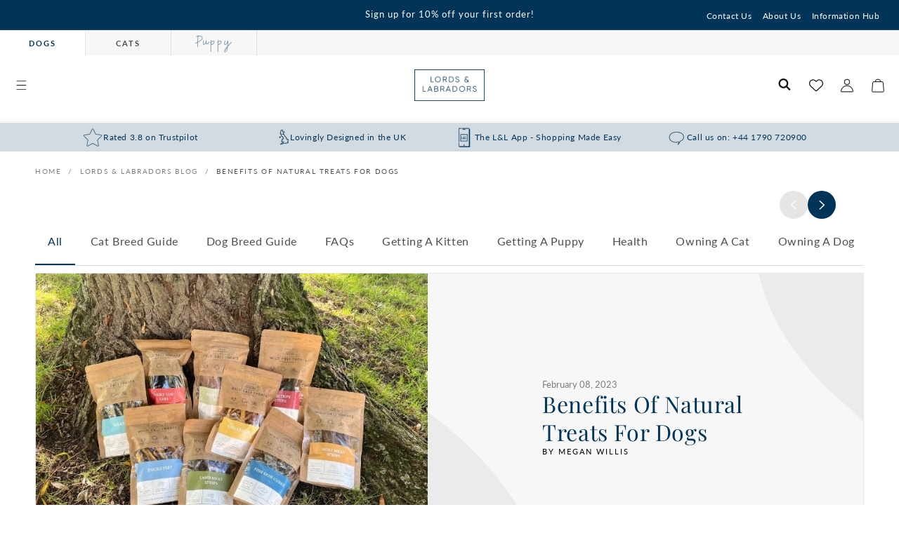

--- FILE ---
content_type: text/css
request_url: https://www.lordsandlabradors.co.uk/cdn/shop/t/414/assets/stmt-delivery-progress.css?v=54684535076004518281679388874
body_size: -557
content:
.delivery-progress{margin-bottom:2rem;text-align:center;font-size:1.3rem}.delivery-progress span{font-weight:700;text-transform:uppercase;font-size:1.2rem;letter-spacing:.4}.delivery-progress p{margin-top:0;margin-bottom:1rem}.delivery-progress__bar{position:relative;border-radius:6px;height:8px;background-color:rgba(var(--color-foreground),.1);overflow:hidden;max-width:75%;margin:0 auto}.delivery-progress__bar-progress{display:block!important;position:absolute;top:0;left:0;height:100%;background-color:#3b9f1a;border-radius:6px}
/*# sourceMappingURL=/cdn/shop/t/414/assets/stmt-delivery-progress.css.map?v=54684535076004518281679388874 */


--- FILE ---
content_type: text/css
request_url: https://www.lordsandlabradors.co.uk/cdn/shop/t/414/assets/stmt-component-cart-drawer.css?v=4708122524399210811733996715
body_size: 984
content:
.drawer{position:fixed;z-index:1000;left:0;top:0;width:100vw;height:100%;display:flex;justify-content:flex-end;background:rgba(var(--color-foreground),.5);-webkit-backdrop-filter:blur(5px);backdrop-filter:blur(5px);transition:visibility var(--duration-default) ease}.drawer.active{visibility:visible}.drawer__inner{height:100%;width:40rem;max-width:calc(100vw - 3rem);padding:0 2rem;border:.1rem solid rgba(var(--color-foreground),.2);border-right:0;background-color:rgb(var(--color-background));overflow:hidden;display:flex;flex-direction:column;transform:translate(100%);transition:transform var(--duration-default) ease}.drawer__inner-empty{height:100%;padding:0 2rem;background-color:rgb(var(--color-background));overflow:hidden;display:flex;flex-direction:column}.cart-drawer__warnings{display:flex;flex-direction:column;flex:1;justify-content:center}cart-drawer.is-empty .drawer__inner{display:grid;grid-template-rows:1fr;align-items:center;padding:0}cart-drawer.is-empty .drawer__header{display:none}cart-drawer:not(.is-empty) .cart-drawer__warnings,cart-drawer:not(.is-empty) .cart-drawer__collection{display:none}.cart-drawer__warnings--has-collection .cart__login-title{margin-top:2.5rem}.drawer.active .drawer__inner{transform:translate(0)}.drawer__header{position:relative;background-color:rgb(var(--color-background));padding:2rem 0;display:flex;justify-content:space-between;align-items:center;border-bottom:1px solid rgba(var(--color-foreground),.2)}.drawer__heading{margin:0;font-family:var(--font-body-family);font-size:1.6rem;font-weight:500;display:flex;gap:1rem;align-items:center;margin-bottom:-1.2rem}.drawer__heading_icon{width:20px;height:20px;border-radius:100%;background:green;display:inline-flex;align-items:center;justify-content:center}.drawer__heading_icon svg{max-width:13px}.drawer__heading_icon svg path{fill:#fff}.drawer__close{display:inline-block;padding:0;min-width:2.4rem;min-height:2.4rem;color:rgba(var(--color-foreground),.6);background-color:transparent;border:none;cursor:pointer}.cart-drawer__empty-content .drawer__close{position:absolute;right:15px;top:15px}.drawer__close svg{height:2.4rem;width:2.4rem}.drawer__contents{flex-grow:1;display:flex;flex-direction:column}.drawer__footer{background-color:rgb(var(--color-background));border-top:.1rem solid rgba(var(--color-foreground),.2);padding:2rem;margin:0 -2rem}cart-drawer-items.is-empty+.drawer__footer{display:none}.drawer__footer>details{margin-top:-2rem;border-bottom:.1rem solid rgba(var(--color-foreground),.2)}.drawer__footer>details[open]{padding-bottom:2rem}.drawer__footer summary{display:flex;position:relative;line-height:1;padding:2rem 0}.drawer__footer>details+.cart-drawer__footer{padding-top:2rem}cart-drawer{position:fixed;top:0;left:0;width:100vw;height:100%}.cart-drawer__overlay{position:fixed;top:0;right:0;bottom:0;left:0}.cart-drawer__overlay:empty{display:block}.cart-drawer__form{flex-grow:1;display:flex;flex-wrap:wrap}.cart-drawer__collection{margin:0 2.5rem 2rem}.cart-drawer .drawer__cart-items-wrapper{flex-grow:1}.cart-drawer .cart-items,.cart-drawer tbody{display:block;width:100%}.cart-drawer thead{display:inline-table;width:100%;position:sticky;top:0;z-index:2;background-color:rgb(var(--color-base-background-1))}cart-drawer-items{overflow-y:auto;overflow-x:hidden;flex:1}@media screen and (max-height: 650px){cart-drawer-items{overflow:visible}.drawer__inner{overflow:scroll}}.cart-drawer .cart-item{display:grid;grid-template:repeat(2,auto) / repeat(4,1fr);gap:.5rem;margin-bottom:0;border-top:1px solid rgba(var(--color-foreground),.2)}.cart-drawer .cart-item:first-child{border-top:none}cart-drawer-items .cart-item:last-child{margin-bottom:1rem}.cart-drawer .cart-item__media{grid-row:1 / 3}.cart-drawer .cart-item__image{max-width:100%;width:96%}.cart-drawer .cart-items thead{margin-bottom:.5rem}.cart-drawer .cart-items thead th:first-child,.cart-drawer .cart-items thead th:last-child{width:0;padding:0}.cart-drawer .cart-items thead th:nth-child(2){width:50%;padding-left:0}.cart-drawer .cart-items thead tr{display:table-row;margin-bottom:0}.cart-drawer .cart-items th{border-bottom:.1rem solid rgba(var(--color-foreground),.08)}cart-drawer-items .cart-item:last-child{margin-bottom:2rem}.cart-drawer .cart-item .loading-overlay{right:5px;padding-top:2.5rem}.cart-drawer .cart-items td{padding:2rem 0 1rem}.cart-drawer__recommendations .cart-items .cart-item:first-child td{padding-top:0}.cart-drawer__recommendations .cart-items .cart-item:last-child td{padding-bottom:0}.cart-drawer .cart-item>td+td{padding-left:1rem}.cart-drawer .cart-item__details{width:auto;grid-column:2 / 5}.cart-drawer .cart-item__totals{pointer-events:none;display:flex;align-items:flex-start;justify-content:flex-end}.cart-drawer.cart-drawer .cart-item__price-wrapper>*:only-child{margin-top:0}.cart-drawer .cart-item__price-wrapper .cart-item__discounted-prices{display:flex;flex-direction:column;gap:.6rem}.cart-drawer .unit-price{margin-top:.6rem}.cart-drawer .cart-items .cart-item__quantity{padding-top:0;grid-column:2 / 5}.cart-drawer .cart-item cart-remove-button{margin-top:0}.cart-drawer .cart-item cart-remove-button button{font-weight:500!important;text-decoration:underline;font-size:1.3rem!important;letter-spacing:0;text-transform:capitalize;color:rgba(var(--color-foreground),.55)}.cart-drawer__footer>*+*{margin-top:1rem}.cart-drawer__footer small{display:block;font-size:1.2rem}.cart-drawer__footer small a{color:rgba(var(--color-foreground),.7)}.cart-drawer .price{line-height:1}.cart-drawer .tax-note{margin:1.2rem 0 1rem auto;text-align:left}.cart-drawer .product-option dd{word-break:break-word}.cart-drawer details[open]>summary .icon-caret{transform:rotate(180deg)}.cart-drawer .cart__checkout-button{max-width:none}.drawer__footer .cart__dynamic-checkout-buttons{max-width:100%}.drawer__footer #dynamic-checkout-cart ul{flex-wrap:wrap!important;flex-direction:row!important;margin:.5rem -.5rem 0 0!important;gap:.5rem}.drawer__footer [data-shopify-buttoncontainer]{justify-content:flex-start}.drawer__footer #dynamic-checkout-cart ul>li{flex-basis:calc(50% - .5rem)!important;margin:0!important}.drawer__footer #dynamic-checkout-cart ul>li:only-child{flex-basis:100%!important;margin-right:.5rem!important}@media screen and (min-width: 750px){.drawer__footer #dynamic-checkout-cart ul>li{flex-basis:calc(100% / 3 - .5rem)!important;margin:0!important}.drawer__footer #dynamic-checkout-cart ul>li:first-child:nth-last-child(2),.drawer__footer #dynamic-checkout-cart ul>li:first-child:nth-last-child(2)~li,.drawer__footer #dynamic-checkout-cart ul>li:first-child:nth-last-child(4),.drawer__footer #dynamic-checkout-cart ul>li:first-child:nth-last-child(4)~li{flex-basis:calc(50% - .5rem)!important}}cart-drawer-items::-webkit-scrollbar{width:3px}cart-drawer-items::-webkit-scrollbar-thumb{background-color:rgba(var(--color-foreground),.7);border-radius:100px}cart-drawer-items::-webkit-scrollbar-track-piece{margin-top:31px}.cart-drawer__recommendations{margin:0 -2rem;padding:2rem;background-color:rgb(var(--color-base-background-2));box-shadow:0 0 12px #0000}.cart-drawer__recommendations h4{margin-top:0;color:rgb(var(--color-base-accent-1));font-size:calc(var(--font-heading-scale) * 1.8rem)}@media screen and (min-width: 990px){.cart-drawer{display:flex;align-items:center;justify-content:flex-end;width:100%}}
/*# sourceMappingURL=/cdn/shop/t/414/assets/stmt-component-cart-drawer.css.map?v=4708122524399210811733996715 */


--- FILE ---
content_type: text/css
request_url: https://www.lordsandlabradors.co.uk/cdn/shop/t/414/assets/stmt-component-cart.css?v=120128129885469632131679389309
body_size: 424
content:
.cart{position:relative;display:block}.cart-grid{display:flex;gap:3rem;justify-content:space-between;flex-wrap:wrap}@media screen and (min-width: 990px){.cart-grid{flex-wrap:nowrap}}.cart-grid>div{width:100%}@media screen and (min-width: 990px){.cart-grid>.cart__footer-container{max-width:35rem}}.cart__empty-text,.is-empty .cart__contents,cart-items.is-empty .title-wrapper-with-link,.is-empty .cart__footer-container,.is-empty .cart__usps{display:none}.is-empty .cart__empty-text,.is-empty .cart__warnings{display:block}.cart__warnings{display:none;text-align:center;padding:3rem 0 1rem}.cart__empty-text{margin:4.5rem 0 2rem;color:rgb(var(--color-base-accent-1))}.cart__contents>*+*{margin-top:2.5rem}.cart__login-title{margin:5.5rem 0 .5rem}.cart__login-paragraph{margin-top:.8rem}.cart__login-paragraph a{font-size:inherit}@media screen and (min-width: 990px){.cart__warnings{padding:7rem 0 1rem}.cart__empty-text{margin:0 0 3rem}}cart-items{display:block}.cart__items{position:relative;padding-bottom:3rem;border-bottom:.1rem solid rgba(var(--color-foreground),.08)}.cart__items--disabled{pointer-events:none}.cart__footer{padding:0}.cart__footer-wrapper:last-child .cart__footer{padding-bottom:5rem}.cart__footer>div:only-child{margin-left:auto}.cart__footer>*+*{margin-top:4rem}.cart__footer .discounts{margin-top:1rem}.cart__note{height:fit-content;margin-top:1rem}.cart__note label{display:flex;align-items:flex-end;position:absolute;line-height:1;height:1.8rem;top:-3rem;color:rgba(var(--color-foreground),.75)}.cart__note .field__input{height:100%;position:relative;border-radius:var(--inputs-radius);padding:1rem 2rem}.cart__note .text-area{resize:vertical;font-size:1.3rem;padding:1rem}.cart__note:after,.cart__note:hover.cart__note:after,.cart__note:before,.cart__note:hover.cart__note:before,.cart__note .field__input:focus,.cart__note .field__input{border-bottom-right-radius:0}.cart__footer .totals{justify-content:space-between;padding:2.5rem 0;border-top:1px solid rgba(var(--color-foreground),.1);border-bottom:1px solid rgba(var(--color-foreground),.1)}@media screen and (min-width: 750px){.cart__items{grid-column-start:1;grid-column-end:3;padding-bottom:3rem}.cart__contents>*+*{margin-top:0}.cart__items+.cart__footer{grid-column:2}.cart__footer{display:flex;justify-content:space-between;border:0}.cart__footer-wrapper:last-child{padding-top:0}.cart__footer>*+*{margin-left:4rem;margin-top:0}}.cart__ctas button{width:100%}.cart__ctas>*:not(noscript:first-child)+*{margin-top:1rem}.cart__update-button{margin-bottom:1rem}.cart__dynamic-checkout-buttons{max-width:36rem;margin:0 auto}.cart__blocks{width:100%}.cart__blocks>*+*{margin-top:1rem}.cart__dynamic-checkout-buttons div[role=button]{border-radius:var(--buttons-radius-outset)!important}.cart-note__label{display:inline-block;margin-bottom:1rem;line-height:calc(1 + 1 / var(--font-body-scale))}.tax-note{margin:1.5rem auto;text-align:center;display:flex;align-items:center;justify-content:center;gap:1rem;font-size:1.2rem}.tax-note svg{max-width:15px}.cart__checkout-button svg{max-width:1.5rem;margin-right:1rem}.cart__ctas{text-align:center}@media screen and (min-width: 750px){.cart-note{max-width:35rem}.cart__update-button{margin-bottom:0;margin-right:.8rem}[data-shopify-buttoncontainer]{justify-content:flex-end}.cart__ctas{display:flex;gap:1rem}}.cart__footer .delivery-progress,.cart__footer .payment-icons{padding:2rem;background:rgba(var(--color-base-background-2))}.cart__footer .payment-icons{text-align:center}.cart__footer .payment-icons p{font-size:1.2rem;letter-spacing:0;margin:0 0 1.5rem}.cart__footer .payment-icons .list-payment{justify-content:center}.cart__footer h3{margin:0;color:rgb(var(--color-base-accent-2));padding-bottom:1.2rem;border-bottom:.1rem solid rgba(var(--color-foreground),.08);line-height:1}.cart__note-container{font-size:1.2rem;padding:1rem 2rem;color:rgb(var(--color-text));border:.1rem solid rgba(var(--color-foreground),.08);letter-spacing:0}.cart__note-container span{font-weight:600}.cart__note-container svg{max-width:20px}.cart__note-container summary{display:flex;align-items:center;gap:1rem;justify-content:space-between}.cart__note-container summary>div{display:flex;align-items:center;gap:1rem}.cart__note-container summary p{margin:2px 0 0}.cart__note-container summary input{pointer-events:none}.cart__usps{margin:2rem 0}.cart__usp{padding:1rem;border:.1rem solid rgba(var(--color-foreground),.08);display:flex;gap:1rem;font-size:1.2rem;height:100%}.cart__usp>div:first-child{width:15%}.cart__usp img{width:100%}.cart__usp p{margin:0 0 .2rem}.cart__usp-title{font-weight:700;font-size:1.3rem}.cart__usp-link{color:rgb(var(--color-base-accent-2))}.cart__loyalty{padding:1.5rem;background:rgba(var(--color-base-accent-2),.2);font-size:1.2rem;color:rgb(var(--color-foreground))}.cart__sticky-checkout{position:fixed;width:100%;bottom:0;left:0;right:0;padding:2rem;background:rgba(var(--color-base-background-2));border-top:.1rem solid rgba(var(--color-foreground),.08);z-index:5}.cart__sticky-checkout button{width:100%}@media screen and (min-width: 750px){.cart__sticky-checkout{display:none}}
/*# sourceMappingURL=/cdn/shop/t/414/assets/stmt-component-cart.css.map?v=120128129885469632131679389309 */


--- FILE ---
content_type: text/css
request_url: https://www.lordsandlabradors.co.uk/cdn/shop/t/414/assets/stmt-component-basket-recommendations.css?v=139384098478354322471729154201
body_size: -674
content:
.basket-recommendations {
  margin-bottom: 3rem;
}

.basket-recommendations>h3 {
  color: rgb(var(--color-foreground));
  font-size: 2rem;
}

.basket-recommendations .product-card-wrapper {
  width: 100%;
}

.basket-recommendations .card__wishlist {
  display: none;
}

@media screen and (min-width: 990px) {
  .basket-recommendations {
    max-width: 50%;
    width: 50%;
    margin: 0 auto;
  }

  .basket-recommendations>h3 {
    color: rgb(var(--color-background));
    font-size: 2rem;
  }
}

--- FILE ---
content_type: text/css
request_url: https://www.lordsandlabradors.co.uk/cdn/shop/t/414/assets/stmt-component-menu-drawer.css?v=158915669396439448091684511206
body_size: 449
content:
.header__icon--menu{position:initial}.header__icon--menu .icon{width:1.5rem;height:1.5rem}.js menu-drawer>details>summary:before,.js menu-drawer>details[open]:not(.menu-opening)>summary:before{content:"";position:absolute;cursor:default;width:100%;height:calc(100vh - 100%);height:calc(var(--viewport-height, 100vh) - (var(--header-bottom-position, 100%)));top:100%;left:0;background:rgba(var(--color-foreground),.5);opacity:0;visibility:hidden;z-index:2;transition:opacity 0s,visibility 0s}menu-drawer>details[open]>summary:before{visibility:visible;opacity:1;transition:opacity var(--duration-default) ease,visibility var(--duration-default) ease}.menu-drawer{position:absolute;transform:translate(-100%);visibility:hidden;z-index:3;left:0;top:100%;width:calc(100vw - 4rem);padding:0;border-width:var(--drawer-border-width) var(--drawer-border-width) 0 0;background-color:rgb(var(--color-background));overflow-x:hidden;border-style:solid;border-color:rgba(var(--color-foreground),var(--drawer-border-opacity));filter:drop-shadow(var(--drawer-shadow-horizontal-offset) var(--drawer-shadow-vertical-offset) var(--drawer-shadow-blur-radius) rgba(var(--color-shadow),var(--drawer-shadow-opacity)));font-weight:600}.js .menu-drawer{height:calc(100vh - 100%);height:calc(var(--viewport-height, 100vh) - (var(--header-bottom-position, 100%)))}.js details[open]>.menu-drawer,.js details[open]>.menu-drawer__submenu{transition:transform var(--duration-default) ease,visibility var(--duration-default) ease}.no-js details[open]>.menu-drawer,.js details[open].menu-opening>.menu-drawer,details[open].menu-opening>.menu-drawer__submenu{transform:translate(0);visibility:visible;overscroll-behavior:contain}html:has(body.overflow-hidden-tablet){height:100%;overflow:hidden}.js .menu-drawer__navigation .submenu-open{visibility:hidden}@media screen and (min-width: 750px){.menu-drawer{width:40rem}.no-js .menu-drawer{height:auto}}.menu-drawer__inner-container{position:relative;min-height:100%}.menu-drawer__navigation-container{display:grid;grid-template-rows:1fr auto;align-content:space-between;overflow-y:auto;height:100%}.menu-drawer__navigation{padding:3rem 0}.menu-drawer__inner-submenu{height:100%;overflow-x:hidden;overflow-y:auto}.menu-drawer__inner-submenu details[open]>summary .icon-caret{transform:rotate(180deg)}.menu-drawer__inner-submenu [open] summary{margin-bottom:1rem}.menu-drawer__inner-submenu [open] summary:after{content:"";height:2px;left:3.2rem;right:1.6rem;bottom:0;position:absolute;background-color:rgba(var(--color-foreground),.05)}.no-js .menu-drawer__navigation{padding:0}.no-js .menu-drawer__navigation>ul>li{border-bottom:.1rem solid rgba(var(--color-foreground),.04)}.no-js .menu-drawer__submenu ul>li{border-top:.1rem solid rgba(var(--color-foreground),.04)}.menu-drawer__navigation>.menu-drawer__menu>li>details>summary>.icon-caret{transform:rotate(270deg)}.js .menu-drawer__menu li{margin-bottom:.2rem}.menu-drawer__menu-item{padding:1.6rem 3.2rem;text-decoration:none;font-size:1.1rem;letter-spacing:2px;text-transform:uppercase}.has-collection-image .menu-drawer__menu-item{padding:1rem 3.2rem;display:flex;width:100%;gap:1rem;align-items:center}.no-js .menu-drawer__menu-item{font-size:1.6rem}.no-js .menu-drawer__submenu .menu-drawer__menu-item{padding:1.2rem 5.2rem 1.2rem 6rem}.no-js .menu-drawer__submenu .menu-drawer__submenu .menu-drawer__menu-item{padding-left:9rem}.menu-drawer summary.menu-drawer__menu-item{padding-right:5.2rem}.no-js .menu-drawer__menu-item .icon-caret{right:3rem}.js .menu-drawer__submenu{position:absolute;top:0;width:100%;bottom:0;left:0;background-color:rgb(var(--color-background));border-left:.1rem solid rgba(var(--color-foreground),.2);z-index:1;transform:translate(100%);visibility:hidden}.js .menu-drawer__submenu .menu-drawer__submenu{overflow-y:auto}.menu-drawer__close-button{padding:1.8rem 2.6rem 1.8rem 5.2rem;text-decoration:none;font-weight:600;align-items:center;font-size:1.2rem;text-transform:uppercase;letter-spacing:2px;width:100%;font-family:var(--font-body-family);font-style:var(--font-body-style);background-color:rgba(var(--color-foreground),.05);text-align:center;margin-bottom:2rem;position:relative}.no-js .menu-drawer__close-button{display:none}.menu-drawer__close-button .icon-caret{width:1.2rem;position:absolute;left:3.2rem;top:50%;transform:translateY(-50%) rotate(90deg)}.menu-drawer__utility-links{padding:2rem 0;background-color:rgba(var(--color-foreground),.05);border-width:var(--drawer-border-width) 0 0 0;border-style:solid;border-color:rgba(var(--color-foreground),var(--drawer-border-opacity))}.menu-drawer__utility-links .link{text-transform:uppercase;letter-spacing:1px;font-size:1.1rem;text-decoration:none;color:rgba(var(--color-foreground),.7);font-weight:600;padding:1.2rem 3.2rem;display:block}.menu-drawer .list-social{justify-content:flex-start;margin-left:2.2rem;margin-top:2rem}.menu-drawer .list-social:empty{display:none}.menu-drawer .list-social__link{padding:1.3rem 1rem;color:rgb(var(--color-base-accent-1))}
/*# sourceMappingURL=/cdn/shop/t/414/assets/stmt-component-menu-drawer.css.map?v=158915669396439448091684511206 */


--- FILE ---
content_type: text/css
request_url: https://www.lordsandlabradors.co.uk/cdn/shop/t/414/assets/stmt-component-blog-filters.css?v=83338180089292767411706705200
body_size: -456
content:
.blog-filters{align-items:center;border-bottom:1px solid #DBDBDB;display:flex;justify-content:start;margin:0 -2rem;padding-left:2rem}.blog-filters--slider nav{display:flex;justify-content:flex-end;margin-right:4rem}.blog-filters li{list-style:none}.blog-filters li a{color:var(--color-grey-2);text-decoration:none;text-transform:capitalize;transition:border-bottom-color var(--duration-default) ease}.blog-filters::-webkit-scrollbar{display:none}.blog-filters__filter{border-bottom:2px solid transparent;color:var(--color-grey-2);font-size:1.6rem;line-height:2.4rem;padding:2rem 1.8rem!important;text-decoration:none;text-transform:capitalize;transition:border-bottom-color var(--duration-default) ease;white-space:nowrap}.blog-filters__filter:not(:last-of-type){margin-right:.4rem}.blog-filters__filter--active,.blog-filters__filter:hover{border-bottom:2px solid rgb(var(--color-base-accent-1));color:rgb(var(--color-base-accent-1))}@media screen and (min-width: 750px){.blog-filters{margin:0 -5rem;padding-left:5rem}}@media screen and (min-width: 989px){.blog-filters{justify-content:start;margin:0;padding-left:0}}
/*# sourceMappingURL=/cdn/shop/t/414/assets/stmt-component-blog-filters.css.map?v=83338180089292767411706705200 */


--- FILE ---
content_type: text/css
request_url: https://www.lordsandlabradors.co.uk/cdn/shop/t/414/assets/stmt-component-article-card.css?v=73269516525860026511726755835
body_size: 163
content:
.article-card{border:1px solid;border-color:rgba(var(--color-foreground),var(--popup-border-opacity));display:flex;flex-direction:column;background-color:rgb(var(--color-base-background-1))}.article-card a{text-decoration:none}.article-card__figure{margin:0}.article-card__image{aspect-ratio:26/17;display:block;object-fit:cover;width:100%}.article-card__body{display:flex;flex-direction:column;flex:1;text-align:left;padding:2rem;position:relative}.article__mask{display:none;height:auto;position:absolute}.article__mask--top{top:0;right:0}.article__mask--bottom{bottom:0;left:0}.article-card__info{align-items:center;color:rgb(var(--color-base-accent-1));display:flex;font-size:1.5rem;justify-content:space-between;text-align:left;min-height:3rem;letter-spacing:0px;gap:1rem}.article-card__date{color:rgba(var(--color-foreground),.6);font-size:1.2rem;line-height:1.5rem}.article-card__date--expanded,.article-card__tag--featured{display:none}.article-hero .article-card__title{display:flex}.article-card__title{color:rgb(var(--color-base-accent-1));font-size:1.8rem;line-height:2.6rem;margin:1.6rem 0}.article-card__excerpt{color:var(--color-grey-2);font-size:1.5rem;line-height:2.3rem;margin-top:0;margin-bottom:3.2rem}.article-card__title,.article-card__excerpt{display:-webkit-box;overflow:hidden;-webkit-line-clamp:2;-webkit-box-orient:vertical;line-height:2.4rem;margin:1.5rem 0}.article-card__excerpt{color:rgba(var(--color-foreground),.8);font-size:1.3rem;line-height:1.8rem}.article-card__link{color:rgb(var(--color-base-accent-1));font-size:1.2rem;letter-spacing:.24rem;line-height:1.5rem;margin-top:auto;text-decoration:none;text-transform:uppercase;display:inline-flex;align-items:center}.article-card .icon-caret{width:1rem;transform:rotate(-90deg)}.article-card__author{color:#000;display:none;font-size:1.1rem;letter-spacing:.198rem;line-height:1.5rem;margin:0;text-transform:uppercase}.article-card .article__sharing{display:none}.featured-articles__article .article-card__info{justify-content:center}@media screen and (min-width: 768px){.article-card__image{aspect-ratio:44/35}.article-card__body{padding:2.2rem 3.1rem 3.2rem}.article-card__info{font-size:2.5rem;line-height:4rem;height:4rem}.article-card__date{font-size:1.3rem;line-height:1.6rem}.article-card__title{font-size:2.4rem;line-height:3.2rem;height:6.4rem;margin:2rem 0}.article-card__excerpt{font-size:1.6rem;line-height:2.4rem}.featured-articles__article .article-card__info{justify-content:space-between}}@media screen and (min-width: 989px){.article-card:first-of-type{margin-left:0}}.article-summary{text-align:center;padding:0 2rem;font-family:var(--font-heading-family);color:rgb(var(--color-base-accent-1));margin-bottom:0}@media screen and (min-width: 750px){.article-summary{font-size:2rem}}
/*# sourceMappingURL=/cdn/shop/t/414/assets/stmt-component-article-card.css.map?v=73269516525860026511726755835 */


--- FILE ---
content_type: text/css
request_url: https://www.lordsandlabradors.co.uk/cdn/shop/t/414/assets/stmt-section-article-hero.css?v=38528504683298980691726755840
body_size: -243
content:
.article-hero .article-card__image{aspect-ratio:55/31}.article-hero__article .article-card__body{background-color:var(--gradient-base-background-2);justify-content:center;padding:2.4rem 4.3rem 3.1rem;text-align:center}.article-hero__article .article-card__info{font-size:2.8rem;line-height:4rem}.article-hero__article .article-card__date,.article-hero__article .article-card__tag{display:none}.article-hero__article .article-card__tag--featured{display:block}.article-hero__article .article-card__title{font-size:2.4rem;line-height:3.6rem;height:auto;justify-content:center;z-index:1}.article-hero__article .article-card__excerpt{-webkit-line-clamp:4}.article-hero__article .article-card__link{align-self:stretch;background-color:rgb(var(--color-base-accent-1));color:rgb(var(--color-base-background-1));padding:1.6rem 3.2rem;margin:0}.article-hero__article--article-page .article-card__body{row-gap:3.2rem}.article-hero__article--article-page .article-card__info{flex-direction:column;height:auto}.article-hero__article--article-page .article-card__date--expanded{color:#7a7f7d;display:block;margin-bottom:1rem}.article-hero__article--article-page .article-card__title{margin:-2rem 0 0}.article-hero__article--article-page .article-card__excerpt{display:none}.article-hero__article--article-page .article-card__author{display:block}.article-hero__article--article-page .article-card__link{display:none}.article-hero__article--article-page .article__sharing{display:flex}@media screen and (min-width: 768px){.article-hero__article .article-card{flex-direction:row}.article-hero__article .article-card__figure,.article-hero__article--article-page .article-card__figure{flex:2}.article-hero__article .article-card__image{height:100%;object-fit:cover;object-position:center}.article-hero__article .article-card__body{padding:0 7rem;text-align:left}.article-hero__article .article-card__excerpt{-webkit-line-clamp:4}.article-hero__article .article-card__link{align-self:flex-start;padding:1.6rem 3.2rem}.article-hero__article .article__sharing{display:none}.article-hero__article--article-page .article-card__figure{flex:1.5}.article-hero__article--article-page .article-card__info{align-items:flex-start}}@media screen and (min-width: 989px){.article-hero__article .article-card__body{padding:7.3rem 9.8rem}.article-hero__article--article-page .article-card__body{padding:1rem 16.3rem}.article-hero__article .article-card__title{font-size:3.2rem;line-height:4rem;justify-content:flex-start}.article-hero__article--article-page .article-card__figure{flex:1.9}.article-hero__article--article-page .article-card__date--expanded{margin-bottom:2rem}}.article-hero__article--article-page .article__mask{display:block;width:20%;z-index:0}.article-hero__article--article-page .article__mask--bottom,.article-hero__article--article-page .article__mask--top{display:block;width:33%}
/*# sourceMappingURL=/cdn/shop/t/414/assets/stmt-section-article-hero.css.map?v=38528504683298980691726755840 */


--- FILE ---
content_type: text/css
request_url: https://www.lordsandlabradors.co.uk/cdn/shop/t/414/assets/stmt-section-main-article.css?v=130741055683772437741751892580
body_size: 851
content:
.article__content{border-bottom:1px solid #DBDBDB;margin-bottom:4rem}.article__content img{max-width:100%;min-width:100%;padding:10px}.article__content>*:first-child{margin-top:0}.article__title,.article__content h2,.article__heading{color:rgb(var(--color-base-accent-2));margin-bottom:2.4rem}.article__content h3,.article__content h4,.article__content h5,.article__content h6{color:rgb(var(--color-base-accent-2))}.article__content ul,.article__content ol{counter-reset:list}.article__content ol{list-style:none}.article__content li{line-height:2.4rem;margin-bottom:1.6rem;min-height:5rem;position:relative}.article__content ol li:before{color:rgb(var(--color-base-accent-1));content:counter(list);counter-increment:list;font-family:var(--font-heading-family);font-size:5rem;margin-right:1rem;position:absolute;right:100%;top:0}.article__content li:nth-child(6):before{line-height:.9}.article__content h2{font-size:1.8rem;line-height:3rem}.article__content blockquote{padding:4rem;margin:0;margin-bottom:4rem;border-left:0;text-align:center;background-color:var(--color-grey);color:var(--color-grey-2);font-family:var(--font-heading-family);font-size:1.8rem;font-style:normal}.article__content blockquote p{margin:0}.article__content a:not(.article__product){color:rgb(var(--color-base-accent-1));text-decoration:none;font-weight:700}.article__product{text-align:center;display:flex;flex-direction:column;text-decoration:none;color:inherit;position:relative;z-index:1}.article__product img{margin:0 auto}.article__product:nth-of-type(odd) img{clip-path:polygon(69% .15%,68% .25%,64% .8%,60% 2.25%,55% 5%,44% 13%,38% 17%,32% 21%,23% 27%,15% 33%,11% 37%,7% 42%,3% 47%,2% 49%,1% 52%,.5% 56%,1% 64%,2% 68%,3% 71%,4% 73%,8% 78%,14% 84%,20% 89%,27% 94%,33% 97%,40% 99%,47% 100%,56% 98%,63% 94%,71% 89%,78% 83%,87% 75%,93% 68%,97% 62%,99% 56%,100% 47%,99% 39%,98% 34%,96% 27%,93% 20%,91% 16%,88% 11%,86% 8%,83% 5%,79% 2%,74% .15%,72% .1%)}.article__product:nth-of-type(2n) img{clip-path:polygon(69% 99.85%,68% 99.75%,64% 99.2%,60% 97.75%,55% 95%,44% 87%,38% 83%,32% 79%,23% 73%,15% 67%,11% 63%,7% 58%,3% 53%,2% 51%,1% 48%,.5% 44%,1% 36%,2% 32%,3% 29%,4% 27%,8% 22%,14% 16%,20% 11%,27% 6%,33% 3%,40% 1%,47% .5%,55% 1%,57% 1.7%,60% 3.3%,64% 6%,71% 11%,78% 17%,76% 15%,93% 32%,97% 38%,99% 44%,100% 53%,99% 61%,98% 66%,96% 73%,93% 80%,91% 84%,88% 89%,86% 92%,83% 95%,79% 98%,74% 99.85%,72% 99.9%)}.article__content p{margin:0 0 3.2rem}.article__content .trustpilot-widget iframe{left:26%}.article__product+*+*+*{clear:both}p.article__product-vendor{color:#7a7f7d;font-size:1.4rem;font-weight:700;letter-spacing:.28rem;line-height:2rem;margin:3.2rem 0 1.2rem;text-transform:uppercase}p.article__product-title{margin:0 0 3rem;color:#000;font-size:1.1rem;line-height:2rem;margin:2rem 0 0}.article__sidebar{display:none}.article__sidebar--mobile{display:block}.article__wrapper{border:1px solid #DBDBDB;padding:4rem 2.8rem}.article__title{font-size:2.4rem;line-height:3.2rem}.article__sharing{display:none;justify-content:center}.article__share{cursor:pointer;display:block;margin-right:1em;width:2rem}.article__share:last-of-type{margin:0}.article__sharing .icon{color:#7a7f7d}.article__sharing .icon:last-of-type{margin-right:0}.article__categories{border-top:1px solid #DBDBDB}.article__category{color:rgb(var(--color-base-accent-2));display:block;margin-bottom:1.6rem;text-decoration:none;text-transform:capitalize}.article__category:last-of-type{margin:0}.article-template__back:last-child{margin-bottom:3.2rem}.article__link{align-items:center;color:rgb(var(--color-base-accent-2));display:flex;font-size:1.2rem;line-height:1.5rem;justify-content:center;margin-bottom:2.4rem;text-decoration:none;text-transform:uppercase}.article__link .icon{margin-left:2rem;transform:rotate(-90deg);width:1rem}.article__related{margin-bottom:2rem;margin-top:0;text-align:center}.article__grid{display:grid;grid-template-columns:1fr}.article__grid--products{display:block}.article__grid-item{grid-column:span 1}.article__heading{font-size:2.4rem;line-height:3.6rem;margin:0 0 3.2rem}.article__related--articles .grid .grid__item{width:calc(100% - var(--grid-mobile-horizontal-spacing) - 14rem)}.article__related--articles .grid__item:has(.article-card){display:flex;flex-grow:1}.article__next{border-bottom:1px solid #DBDBDB;border-top:1px solid #DBDBDB;margin:4rem 0;padding:3.2rem 0;text-align:center}@media screen and (min-width: 450px){.articles__related .grid .grid__item{width:calc(50% - var(--grid-mobile-horizontal-spacing) - 3rem)}}@media screen and (min-width: 750px){.article__product{float:left;padding-right:3rem}.article__sidebar .article__sharing{display:flex;margin-bottom:4rem}.article__content img{min-width:auto;padding:0 10px}.article__content .trustpilot-widget iframe{left:19%}}@media screen and (min-width: 990px){.article{margin-top:3.2rem}.article__grid{display:grid;grid-template-columns:2fr 1fr;column-gap:12.5rem}.article__content{margin-bottom:4.2rem;padding-bottom:3rem}.article__title,.article__content h2,.article__heading{font-size:2.4rem;line-height:3.2rem;margin-bottom:4rem}.article__product{padding:0;width:100%}.article__sidebar{display:block}.article__sidebar--mobile{display:none}.article__sidebar .article__title{margin-bottom:3.2rem}.article__wrapper{padding:6rem 4rem}.article__categories{border:none}.article__category{margin-bottom:.8rem}.article__heading{font-size:3.2rem;line-height:4rem;margin-bottom:5rem}.article__related{margin-bottom:5.2rem}.article__next{margin-bottom:7.2rem;padding:4.8rem 0}}@media screen and (min-width: 1250px){.article__product{width:60%}}.article__product .trustpilot-widget{margin-left:2rem;margin-bottom:3rem}@media screen and (min-width: 750px){.article__product .trustpilot-widget{margin-left:6rem;margin-bottom:3rem}}.newsletter-small{display:flex;justify-content:center;flex-direction:column;align-items:center;text-align:center;padding:3rem;background:rgb(var(--color-base-background-2));margin-bottom:2rem}.newsletter-small p{font-size:1.3rem}.newsletter-small .field__input{background-color:transparent;border-bottom:1px solid rgba(var(--color-base-text),.4)}.newsletter-small .field:after{display:none}.newsletter-small input{padding:0}.newsletter-small .newsletter-inner{width:90%}.newsletter-small .field__label{font-size:1.3rem;left:0;top:50%;transform:translateY(-50%)}.newsletter-small input:focus{padding:0;box-shadow:none}.newsletter-small input:focus~.field__label{left:0}.newsletter-small .field__button{margin-top:1rem;position:relative;width:100%;color:rgb(var(--color-base-accent-1))}
/*# sourceMappingURL=/cdn/shop/t/414/assets/stmt-section-main-article.css.map?v=130741055683772437741751892580 */


--- FILE ---
content_type: text/css
request_url: https://www.lordsandlabradors.co.uk/cdn/shop/t/414/assets/stmt-component-read-next.css?v=121250118056612297251677150729
body_size: -267
content:
.read-next{border-bottom:1px solid #DBDBDB;border-top:1px solid #DBDBDB;display:none;padding:4rem 0;margin-bottom:4rem}.read_next__heading,.read-next__tag{color:rgb(var(--color-base-accent-1))}.read_next__heading,.read-next__tag{font-size:2.4rem;line-height:3.2rem}.read_next__heading{margin:0 0 3.2rem}.read-next__article{align-items:stretch;display:flex;margin-bottom:2.4rem}.read-next__article:last-of-type{margin-bottom:0}.read-next__image{aspect-ratio:1;height:auto;margin-right:2.4rem;object-fit:cover;width:12.7rem}.read-next__body{display:flex;flex-direction:column;justify-content:space-between}.read-next__title{color:rgb(var(--color-base-accent-2));display:-webkit-box;font-family:var(--font-heading-family);font-size:1.8rem;line-height:2.6rem;margin:0;overflow:hidden;-webkit-line-clamp:2;-webkit-box-orient:vertical}.read-next__link{color:rgb(var(--color-base-accent-1));font-size:1.2rem;letter-spacing:.24rem;line-height:1.5rem;text-decoration:none;text-transform:uppercase;white-space:nowrap}.read-next .icon-caret{width:1rem;transform:rotate(-90deg)}@media screen and (min-width: 989px){.read-next{display:block}}
/*# sourceMappingURL=/cdn/shop/t/414/assets/stmt-component-read-next.css.map?v=121250118056612297251677150729 */


--- FILE ---
content_type: text/javascript
request_url: https://www.lordsandlabradors.co.uk/cdn/shop/t/414/assets/stmt-header-menu.js?v=29395768503106233221702985754
body_size: 815
content:
(function(e,t){if(typeof define=="function"&&define.amd)define("hoverintent",["module"],t);else if(typeof exports<"u")t(module);else{var n={exports:{}};t(n),e.hoverintent=n.exports}})(this,function(e){"use strict";var t=Object.assign||function(e2){for(var t2=1;t2<arguments.length;t2++){var n=arguments[t2];for(var o in n)Object.prototype.hasOwnProperty.call(n,o)&&(e2[o]=n[o])}return e2};e.exports=function(e2,n,o){function i(e3,t2){return y&&(y=clearTimeout(y)),b=0,p?void 0:o?.call(e3,t2)}function r(e3){m=e3.clientX,d=e3.clientY}function u(e3,t2){if(y&&(y=clearTimeout(y)),Math.abs(h-m)+Math.abs(E-d)<x.sensitivity)return b=1,p?void 0:n.call(e3,t2);h=m,E=d,y=setTimeout(function(){u(e3,t2)},x.interval)}function s(t2){return L=!0,y&&(y=clearTimeout(y)),e2.removeEventListener("mousemove",r,!1),b!==1&&(h=t2.clientX,E=t2.clientY,e2.addEventListener("mousemove",r,!1),y=setTimeout(function(){u(e2,t2)},x.interval)),this}function c(t2){return L=!1,y&&(y=clearTimeout(y)),e2.removeEventListener("mousemove",r,!1),b===1&&(y=setTimeout(function(){i(e2,t2)},x.timeout)),this}function v(t2){L||(p=!0,n.call(e2,t2))}function a(t2){!L&&p&&(p=!1,o?.call(e2,t2))}function f(){e2.addEventListener("focus",v,!1),e2.addEventListener("blur",a,!1)}function l(){e2.removeEventListener("focus",v,!1),e2.removeEventListener("blur",a,!1)}var m,d,h,E,L=!1,p=!1,T={},b=0,y=0,x={sensitivity:7,interval:100,timeout:0,handleFocus:!1};return T.options=function(e3){var n2=e3.handleFocus!==x.handleFocus;return x=t({},x,e3),n2&&(x.handleFocus?f():l()),T},T.remove=function(){e2&&(e2.removeEventListener("mouseover",s,!1),e2.removeEventListener("mouseout",c,!1),l())},e2&&(e2.addEventListener("mouseover",s,!1),e2.addEventListener("mouseout",c,!1)),T}});class HeaderMenu extends HTMLElement{constructor(){super(),this.mq=window.matchMedia("(hover: none)"),this.selectors={megaMenus:".js-mega-menu",level2Links:".js-mega-menu-level-2-link",lowerLists:".js-mega-menu-lower-list",header:"#shopify-section-stmt-header"},this.classes={active:"is-active",overlay:"mega-menu__overlay"},this.body=document.querySelector("body"),this.header=document.querySelector(this.selectors.header),this.megaMenus=this.querySelectorAll(this.selectors.megaMenus),this.level2Links=this.querySelectorAll(this.selectors.level2Links),this.lowerLists=this.querySelectorAll(this.selectors.lowerLists),this.listeners()}listeners(){this.mq.matches?this.touchBindings():this.hoverIntent(),this.level2Links.forEach(level2Link=>{level2Link.href.endsWith("#")&&level2Link.addEventListener("click",e=>{e.preventDefault()})})}otherElements(elements,target){return elements.filter(element=>element!==target)}checkMegaMenu(megaMenu){return megaMenu.contains(megaMenu.querySelector(".mega-menu__content"))}hideMegaMenus(){this.megaMenus.forEach(el=>{el.classList.remove(this.classes.active)})}hideSubMenus(){[...this.level2Links,...this.lowerLists].forEach(el=>{el.classList.remove(this.classes.active)})}showMegaMenu(megaMenu){if(this.otherElements([...this.megaMenus],megaMenu).forEach(otherMegaMenu=>{otherMegaMenu.classList.remove(this.classes.active),otherMegaMenu.querySelectorAll(this.selectors.level2Links,this.selectors.lowerLists).forEach(el=>{el.classList.remove(this.classes.active)})}),!megaMenu.classList.contains(this.classes.active)){if(this.hideSubMenus(),megaMenu.classList.add(this.classes.active),!this.header||document.documentElement.style.getPropertyValue("--header-bottom-position-desktop")!=="")return;document.documentElement.style.setProperty("--header-bottom-position-desktop",`${Math.floor(this.header.getBoundingClientRect().bottom)}px`)}}checkLevel2Link(level2Link){return level2Link.getAttribute("data-has-child-links")}showLowerList(level2Link){const linkHandle=level2Link.getAttribute("data-link-handle");this.otherElements([...this.level2Links],level2Link).forEach(otherLevel2Link=>{otherLevel2Link.classList.remove(this.classes.active)}),level2Link.classList.add(this.classes.active),this.lowerLists.forEach(lowerList=>{const childLink=lowerList.getAttribute("data-child-link");lowerList.classList.remove(this.classes.active),childLink===linkHandle&&lowerList.classList.add(this.classes.active)})}hoverIntent(){const opts={timeout:350,interval:100,sensitivity:7,handleFocus:!1};this.megaMenus.forEach(megaMenu=>{this.checkMegaMenu(megaMenu)&&hoverintent(megaMenu,()=>{this.showMegaMenu(megaMenu)},()=>{megaMenu.classList.remove(this.classes.active)}).options(opts)}),this.level2Links.forEach(level2Link=>{this.checkLevel2Link(level2Link)&&hoverintent(level2Link,()=>{this.showLowerList(level2Link)}).options(opts)})}touchBindings(){this.megaMenus.forEach(megaMenu=>{this.checkMegaMenu(megaMenu)&&megaMenu.addEventListener("touchstart",()=>{this.showMegaMenu(megaMenu)})}),this.level2Links.forEach(level2Link=>{this.checkLevel2Link(level2Link)&&level2Link.addEventListener("touchstart",e=>{e.preventDefault(),this.showLowerList(level2Link)})}),this.body.addEventListener("touchstart",e=>{(!this.contains(e.target)||e.target.classList.contains(this.classes.overlay))&&this.hideMegaMenus()})}}customElements.define("header-menu",HeaderMenu);
//# sourceMappingURL=/cdn/shop/t/414/assets/stmt-header-menu.js.map?v=29395768503106233221702985754


--- FILE ---
content_type: text/javascript
request_url: https://www.lordsandlabradors.co.uk/cdn/shop/t/414/assets/stmt-back-to-top.js?v=170519352023830255641675703174
body_size: -511
content:
class BackToTop extends HTMLElement{constructor(){super(),!document.querySelector("sticky-add")&&this.listeners()}listeners(){this.addEventListener("click",()=>{window.scrollTo({top:0,behavior:"smooth"})}),window.addEventListener("scroll",debounce(this.scrollCheck,300))}scrollCheck(){let backToTop=document.querySelector("back-to-top");return window.pageYOffset>100?backToTop.classList.add("show"):backToTop.classList.remove("show")}}customElements.define("back-to-top",BackToTop);
//# sourceMappingURL=/cdn/shop/t/414/assets/stmt-back-to-top.js.map?v=170519352023830255641675703174


--- FILE ---
content_type: image/svg+xml
request_url: https://www.lordsandlabradors.co.uk/cdn/shop/t/414/assets/patch-left.svg
body_size: -510
content:
<svg width="100" height="200" viewBox="0 0 100 200" fill="none" xmlns="http://www.w3.org/2000/svg">
<g clip-path="url(#clip0_27_2)">
<mask id="mask0_27_2" style="mask-type:alpha" maskUnits="userSpaceOnUse" x="0" y="0" width="100" height="200">
<path d="M100 0H0V200H100V0Z" fill="#D9D9D9"/>
</mask>
<g mask="url(#mask0_27_2)">
<path d="M-97.4092 120.209C-97.1214 125.514 -95.7998 131.008 -93.2185 136.682C-76.556 173.295 -23.0378 216.065 18.3565 193.52C35.9503 183.939 52.4167 168.391 67.4135 155.211C89.8867 135.459 101.333 113.71 96.0872 82.987C91.9261 58.6133 83.337 30.0311 63.8644 13.3729C53.2969 4.33248 38.5676 -0.646488 25.155 3.00368C14.1086 6.01016 5.38669 14.2087 -3.49604 21.4332C-33.8036 46.0823 -99.9745 72.8437 -97.4092 120.209Z" fill="#EFEDED"/>
</g>
</g>
<defs>
<clipPath id="clip0_27_2">
<rect width="100" height="200" fill="white"/>
</clipPath>
</defs>
</svg>


--- FILE ---
content_type: text/javascript
request_url: https://www.lordsandlabradors.co.uk/cdn/shop/t/414/assets/stmt-share.js?v=128781236025065595161681719436
body_size: -205
content:
class ShareButton extends HTMLElement{constructor(){super(),this.urls={facebook:"//www.facebook.com/sharer/sharer.php?u=",twitter:"//twitter.com/intent/tweet?original_referer=&url=",pinterest:"//www.pinterest.com/pin/create/button/?url="},this.buttons=this.querySelectorAll(".share-button"),this.pageUrl=window.location.href,this.buttons.forEach(button=>{button.addEventListener("click",e=>{e.preventDefault();let type=button.getAttribute("js-social"),url=this.urls[type];this.openShareWindow(url,type,button)})})}openShareWindow(url,type,button){const params="width=800, height=600, toolbar=no, scrollbars=no, location=no, menubar=no, resizable=no",target=type==="pinterest"?"pinIt":`${type}-share-dialog`;let media,desc;this.type!=="pinterest"&&(media=button.getAttribute("js-image"),desc=button.getAttribute("js-description")),window.open(url+this.pageUrl+"&media="+media+"&description="+desc,target,params)}}customElements.define("share-button",ShareButton);
//# sourceMappingURL=/cdn/shop/t/414/assets/stmt-share.js.map?v=128781236025065595161681719436


--- FILE ---
content_type: image/svg+xml
request_url: https://www.lordsandlabradors.co.uk/cdn/shop/t/414/assets/patch-right.svg
body_size: -272
content:
<svg width="66" height="168" viewBox="0 0 66 168" fill="none" xmlns="http://www.w3.org/2000/svg">
<g clip-path="url(#clip0_27_8)">
<mask id="mask0_27_8" style="mask-type:alpha" maskUnits="userSpaceOnUse" x="0" y="0" width="66" height="168">
<path d="M66 0L0 0L0 168H66L66 0Z" fill="#D9D9D9"/>
</mask>
<g mask="url(#mask0_27_8)">
<path fill-rule="evenodd" clip-rule="evenodd" d="M51.9239 0.93737C63.1525 0.887919 74.6724 0.586467 82.9884 3.33679C90.4021 5.7895 95.5103 10.5583 100.191 15.4852C105.825 21.4158 111.979 27.229 116.391 34.2321C122.694 44.2378 126.147 63.5788 129.084 75.9253C130.75 82.9266 130.42 91.7136 130.42 100.222C130.422 129.358 125.342 140.402 107.038 154.514C100.371 159.654 94.3323 165.391 83.8236 167.111C75.4678 168.479 65.0461 167.098 58.6044 165.461C30.9456 158.437 16.7934 141.091 10.671 115.07C7.95049 103.507 9.6353 90.5503 8.16612 77.4262C6.32881 71.9766 4.49168 66.5276 2.65467 61.0789C0.258786 51.7676 1.32315 34.3015 4.65885 27.0345C12.7904 9.31592 29.2314 5.94192 51.9239 0.93737Z" fill="#EFEDED"/>
</g>
</g>
<defs>
<clipPath id="clip0_27_8">
<rect width="66" height="168" fill="white"/>
</clipPath>
</defs>
</svg>


--- FILE ---
content_type: image/svg+xml
request_url: https://www.lordsandlabradors.co.uk/cdn/shop/t/414/assets/stmt-size-calc-bottom.svg
body_size: 92399
content:
<svg xmlns="http://www.w3.org/2000/svg" xmlns:xlink="http://www.w3.org/1999/xlink" width="192" height="188" viewBox="0 0 192 188">
  <defs>
    <clipPath id="clip-path">
      <rect id="mask" width="192" height="188" transform="translate(1205 339)" fill="#fff" stroke="#707070" stroke-width="1"/>
    </clipPath>
  </defs>
  <g id="bg-shape-size-calc-bottom-right" transform="translate(-1205 -339)" clip-path="url(#clip-path)">
    <g id="bg-shape-1" transform="translate(1049.924 288.841)">
      <g id="bg-shape-1-2" data-name="bg-shape-1" transform="translate(658.566 1330.098) rotate(-119)">
        <path id="Path_1728" data-name="Path 1728" d="M881.185-89.058c45.231-.2,91.635-1.415,125.133,9.675,29.861,9.89,50.443,29.118,69.294,48.984,22.7,23.913,47.486,47.352,65.259,75.59,25.391,40.345,39.3,118.329,51.13,168.112,6.71,28.23,5.38,63.66,5.381,97.964.006,117.48-20.456,162.009-94.186,218.91-26.857,20.727-51.182,43.858-93.514,50.8-33.658,5.516-75.639-.055-101.587-6.652C796.682,546,739.673,476.058,715.012,371.135c-10.958-46.625-4.171-98.867-10.09-151.785q-11.1-32.957-22.2-65.914c-9.651-37.544-5.364-107.97,8.073-137.272C723.549-55.275,789.776-68.88,881.185-89.058Z" transform="translate(0)" fill="#efeded" fill-rule="evenodd"/>
      </g>
    </g>
    <g id="bg-shape-dotted-line-1" transform="translate(1381.422 321.818) rotate(39)" fill="none" stroke-dasharray="8" fill-rule="evenodd">
      <path d="M189.206-137.488c27.173-.271,70.34,11.379,87.168,46.107S250.485-41.66,256.517,1.427c2.6,18.579,7.962,132.613,0,144.643-29.175,44.058-33.455,35.292-67.312,76.984-18.062,22.247-60.883,106.327-106.6,99.354C49.9,317.416,13.9,314.553-.286,239.826S39.534,93.574,39.534,93.574c0-49.649-41.156-12.8-21.367-46.7,14.1-24.148,61.786-40.865,100.7-45.449C135.807.962,172.271-137.023,189.206-137.488Z" stroke="none"/>
      <path d="M 190.1331481933594 -137.4929504394531 C 190.1508331298828 -137.4929504394531 190.1685791015625 -137.492919921875 190.186279296875 -137.492919921875 C 190.1896057128906 -137.492919921875 190.1960601806641 -137.492919921875 190.1993865966797 -137.492919921875 C 190.2179718017578 -137.4928894042969 190.2344360351562 -137.4927978515625 190.2529907226562 -137.4928588867188 C 190.2705688476562 -137.4928283691406 190.2880706787109 -137.4927978515625 190.3056335449219 -137.4927673339844 C 190.3089752197266 -137.4927673339844 190.3157958984375 -137.4927673339844 190.3191223144531 -137.4927368164062 C 190.3374328613281 -137.4927062988281 190.3540649414062 -137.4927062988281 190.3724822998047 -137.4926452636719 C 190.3938598632812 -137.4925842285156 190.41552734375 -137.492431640625 190.4369506835938 -137.4924621582031 C 190.4781188964844 -137.4923095703125 190.517333984375 -137.4920654296875 190.5585327148438 -137.4919738769531 C 190.5755462646484 -137.4919128417969 190.5924682617188 -137.4918212890625 190.6094818115234 -137.4917297363281 C 190.6111450195312 -137.4917297363281 190.6100463867188 -137.4917297363281 190.6117248535156 -137.4917297363281 C 190.6331787109375 -137.4916076660156 190.6556701660156 -137.4916381835938 190.6771850585938 -137.4913635253906 C 190.7157440185547 -137.4911499023438 190.7567138671875 -137.4903564453125 190.7952270507812 -137.4906311035156 C 190.8347778320312 -137.4903259277344 190.8756408691406 -137.4901428222656 190.9152221679688 -137.4897155761719 C 190.9551544189453 -137.4894104003906 190.9949951171875 -137.4894409179688 191.0351867675781 -137.4886474609375 C 191.0741271972656 -137.48828125 191.1128540039062 -137.4879150390625 191.15185546875 -137.4874877929688 C 191.15185546875 -137.4874877929688 191.1541900634766 -137.4874572753906 191.1541900634766 -137.4874572753906 C 193.3881225585938 -137.463623046875 195.7183532714844 -137.3616943359375 198.1228332519531 -137.1759948730469 L 197.8917694091797 -134.1848754882812 C 195.2457122802734 -134.3893127441406 192.6353302001953 -134.4929504394531 190.1331481933594 -134.4929504394531 L 190.1331481933594 -137.4929504394531 C 190.1331481933594 -137.4929504394531 190.1331481933594 -137.4929504394531 190.1331481933594 -137.4929504394531 Z M 206.0734558105469 -136.284423828125 C 206.1040649414062 -136.2799377441406 206.1347351074219 -136.2754516601562 206.1653594970703 -136.2709350585938 C 206.1696166992188 -136.2703247070312 206.1743011474609 -136.2696228027344 206.1785583496094 -136.2690124511719 C 206.1881256103516 -136.267578125 206.2017822265625 -136.2655639648438 206.2113647460938 -136.26416015625 C 206.2195587158203 -136.262939453125 206.2279663085938 -136.26171875 206.2361450195312 -136.260498046875 C 206.2438049316406 -136.2593688964844 206.2554931640625 -136.2576293945312 206.2631530761719 -136.2565002441406 C 206.2770233154297 -136.2544555664062 206.2912902832031 -136.2523498535156 206.3051605224609 -136.2502746582031 C 206.3128204345703 -136.2491455078125 206.3219299316406 -136.247802734375 206.32958984375 -136.2466430664062 C 206.3426818847656 -136.2447204589844 206.35595703125 -136.2427368164062 206.3690338134766 -136.2407836914062 C 206.3728637695312 -136.2402038574219 206.3805847167969 -136.2390747070312 206.3844146728516 -136.2384948730469 C 206.3993988037109 -136.2362670898438 206.4142150878906 -136.2340393066406 206.42919921875 -136.2318115234375 C 206.4330444335938 -136.2312316894531 206.4367370605469 -136.2306823730469 206.4405517578125 -136.2301025390625 C 206.4788818359375 -136.224365234375 206.5171813964844 -136.2186279296875 206.5555114746094 -136.2128601074219 C 206.5574340820312 -136.2125854492188 206.558837890625 -136.2123718261719 206.5607604980469 -136.2120666503906 C 208.9835510253906 -135.8472595214844 211.4515075683594 -135.4006042480469 213.9457092285156 -134.8671875 L 213.3183288574219 -131.9335632324219 C 210.7785797119141 -132.4766845703125 208.19482421875 -132.9418029785156 205.6388854980469 -133.3160705566406 L 206.0734558105469 -136.284423828125 Z M 221.7080230712891 -132.9397583007812 C 223.1951293945312 -132.5179748535156 224.6846008300781 -132.0644836425781 226.1727752685547 -131.5781555175781 C 226.1727752685547 -131.5781555175781 226.1729583740234 -131.5780944824219 226.1729583740234 -131.5780944824219 C 226.2518615722656 -131.5523071289062 226.3307342529297 -131.5264282226562 226.4096374511719 -131.5004577636719 C 226.4116363525391 -131.4997863769531 226.4104461669922 -131.5001831054688 226.4124450683594 -131.4995422363281 C 227.3841552734375 -131.1796569824219 228.3551025390625 -130.8457946777344 229.3244018554688 -130.4976196289062 L 228.3103332519531 -127.6742553710938 C 225.8985290527344 -128.5404968261719 223.4017639160156 -129.341064453125 220.889404296875 -130.0536193847656 L 221.7080230712891 -132.9397583007812 Z M 236.7497711181641 -127.5237426757812 C 236.8755798339844 -127.4678649902344 237.0003662109375 -127.4121398925781 237.1260223388672 -127.3557434082031 C 237.1263122558594 -127.3556213378906 237.1265563964844 -127.3554992675781 237.1268463134766 -127.3553771972656 C 237.1425476074219 -127.3483276367188 237.1558685302734 -127.3423461914062 237.1715698242188 -127.3352966308594 C 237.1730499267578 -127.3346252441406 237.1748199462891 -127.3338317871094 237.1763000488281 -127.3331604003906 C 237.1920013427734 -127.3261108398438 237.2040863037109 -127.3206787109375 237.2197875976562 -127.3135986328125 C 237.2212677001953 -127.3129272460938 237.2227172851562 -127.3122863769531 237.2241821289062 -127.3116149902344 C 237.2654113769531 -127.2930603027344 237.3113403320312 -127.2723388671875 237.3525390625 -127.2537536621094 C 237.3563842773438 -127.2520141601562 237.3603210449219 -127.250244140625 237.3641662597656 -127.2485046386719 C 237.3759460449219 -127.2431640625 237.3853912353516 -127.2388916015625 237.3971557617188 -127.2335815429688 C 237.4036712646484 -127.2306213378906 237.4099273681641 -127.2278137207031 237.4164276123047 -127.224853515625 C 237.4281921386719 -127.2195434570312 237.4360656738281 -127.2159729003906 237.4478454589844 -127.2106323242188 C 237.4546356201172 -127.2075500488281 237.4617614746094 -127.204345703125 237.4685516357422 -127.2012634277344 C 237.4783630371094 -127.1968078613281 237.4884185791016 -127.1922607421875 237.4982299804688 -127.1878051757812 C 237.50634765625 -127.1841125488281 237.5142211914062 -127.1805419921875 237.5223388671875 -127.1768493652344 C 237.5321350097656 -127.1724243164062 237.5400390625 -127.1688232421875 237.5498352050781 -127.1643676757812 C 237.5662231445312 -127.1569213867188 237.5829467773438 -127.1493530273438 237.5993347167969 -127.1418762207031 C 237.6052093505859 -127.1392211914062 237.6092224121094 -127.1373901367188 237.6150970458984 -127.1347045898438 C 237.6270599365234 -127.1292724609375 237.6392517089844 -127.1237182617188 237.6512145996094 -127.1182556152344 C 237.6590576171875 -127.1146850585938 237.6643829345703 -127.1122741699219 237.6722259521484 -127.1087036132812 C 237.6834411621094 -127.1035766601562 237.694580078125 -127.0985107421875 237.7057952880859 -127.0933837890625 C 237.7136383056641 -127.0898132324219 237.7160949707031 -127.0886840820312 237.7239227294922 -127.0851135253906 C 237.7367706298828 -127.0792541503906 237.7497406005859 -127.0733337402344 237.7625732421875 -127.0674438476562 C 237.7664947509766 -127.065673828125 237.7721252441406 -127.0630798339844 237.7760467529297 -127.0613098144531 C 237.8311157226562 -127.0361328125 237.8861236572266 -127.0109252929688 237.941162109375 -126.9856567382812 C 237.941162109375 -126.9856567382812 237.9431762695312 -126.9847412109375 237.9431762695312 -126.9847412109375 C 237.9611663818359 -126.9764709472656 237.9793090820312 -126.9681396484375 237.997314453125 -126.9598388671875 C 237.997314453125 -126.9598388671875 237.9997253417969 -126.958740234375 237.9997253417969 -126.958740234375 C 240.0005187988281 -126.0384216308594 241.9795837402344 -125.0508422851562 243.9266510009766 -123.9936218261719 L 242.4950866699219 -121.357177734375 C 240.2655181884766 -122.56787109375 237.9228363037109 -123.7201232910156 235.5320129394531 -124.7820129394531 L 236.7497711181641 -127.5237426757812 Z M 250.7847747802734 -119.8793029785156 C 251.564697265625 -119.3630981445312 252.3370361328125 -118.8339538574219 253.1007843017578 -118.2918395996094 C 253.1007843017578 -118.2918395996094 253.1022338867188 -118.2908020019531 253.1022338867188 -118.2908020019531 C 253.118408203125 -118.2793273925781 253.1347808837891 -118.2677001953125 253.1509552001953 -118.2561950683594 C 253.1509552001953 -118.2561950683594 253.1533355712891 -118.2544860839844 253.1533355712891 -118.2544860839844 C 253.2037200927734 -118.2186889648438 253.2537536621094 -118.1830139160156 253.3040618896484 -118.1470947265625 C 253.3040618896484 -118.1470947265625 253.3077087402344 -118.1444702148438 253.3077087402344 -118.1444702148438 C 253.322265625 -118.1340942382812 253.3367156982422 -118.1237487792969 253.3512725830078 -118.1133422851562 C 253.3548278808594 -118.1108093261719 253.3582611083984 -118.1083374023438 253.36181640625 -118.1058044433594 C 253.3746490478516 -118.0966186523438 253.3875885009766 -118.0873413085938 253.4004211425781 -118.0781555175781 C 253.4039611816406 -118.0756225585938 253.4073638916016 -118.0731811523438 253.4109191894531 -118.0706481933594 C 253.4246673583984 -118.060791015625 253.4385070800781 -118.0508728027344 253.4522399902344 -118.0409851074219 C 253.4540252685547 -118.0397338867188 253.4572296142578 -118.0374145507812 253.4589996337891 -118.0361633300781 C 253.4913940429688 -118.0129089355469 253.5238189697266 -117.9895935058594 253.5561828613281 -117.96630859375 C 253.5597229003906 -117.9637451171875 253.5639953613281 -117.9606628417969 253.5675354003906 -117.9581298828125 C 253.5794219970703 -117.9495544433594 253.5914001464844 -117.94091796875 253.6032867431641 -117.932373046875 C 253.6085968017578 -117.9285278320312 253.6133575439453 -117.9251098632812 253.6186676025391 -117.9212646484375 C 253.6292266845703 -117.9136657714844 253.6399230957031 -117.9059448242188 253.6504821777344 -117.8983154296875 C 253.6557769775391 -117.8945007324219 253.6626739501953 -117.8895263671875 253.66796875 -117.8856811523438 C 253.6783905029297 -117.8781433105469 253.6891174316406 -117.8703918457031 253.6995391845703 -117.8628540039062 C 253.7048492431641 -117.8590393066406 253.7096252441406 -117.8555908203125 253.7149200439453 -117.8517456054688 C 253.7279815673828 -117.8423156738281 253.7410125732422 -117.8328552246094 253.7540588378906 -117.8234252929688 C 253.7575988769531 -117.8208618164062 253.7589263916016 -117.8198852539062 253.762451171875 -117.8173217773438 C 253.7779998779297 -117.8060607910156 253.7932434082031 -117.7950134277344 253.8087768554688 -117.7837524414062 C 253.8140869140625 -117.7799072265625 253.8204345703125 -117.7752990722656 253.8257293701172 -117.7714538574219 C 253.8350830078125 -117.7646484375 253.8447570800781 -117.7576293945312 253.8540954589844 -117.7508544921875 C 253.8629150390625 -117.7444458007812 253.8682403564453 -117.7405700683594 253.8770599365234 -117.7341613769531 C 253.8848266601562 -117.728515625 253.8926086425781 -117.7228393554688 253.9003753662109 -117.7171936035156 C 253.9074401855469 -117.7120666503906 253.9171905517578 -117.7049560546875 253.9242401123047 -117.6998291015625 C 253.9316101074219 -117.6944580078125 253.9387817382812 -117.6892395019531 253.9461517333984 -117.6838684082031 C 253.9532012939453 -117.6787414550781 253.9642639160156 -117.670654296875 253.9713134765625 -117.66552734375 C 253.9774932861328 -117.6610107421875 253.9836120605469 -117.6565551757812 253.9898071289062 -117.6520385742188 C 254.0232849121094 -117.6275939941406 254.0585174560547 -117.6018676757812 254.0919799804688 -117.5773620605469 C 254.0960388183594 -117.5744018554688 254.1000671386719 -117.5714416503906 254.1041412353516 -117.5684814453125 C 254.1129455566406 -117.56201171875 254.1255798339844 -117.5527648925781 254.1343688964844 -117.5463256835938 C 254.1396179199219 -117.54248046875 254.14501953125 -117.5385131835938 254.1502685546875 -117.53466796875 C 254.1608276367188 -117.5269165039062 254.1701965332031 -117.5200500488281 254.1807556152344 -117.5122985839844 C 254.1850738525391 -117.5091247558594 254.1895599365234 -117.5058288574219 254.1938934326172 -117.5026550292969 C 254.2044372558594 -117.4949035644531 254.2158813476562 -117.4865112304688 254.2264251708984 -117.478759765625 C 254.2290496826172 -117.4768371582031 254.2318878173828 -117.4747314453125 254.2345123291016 -117.4728088378906 C 254.273193359375 -117.4443664550781 254.3128051757812 -117.4151916503906 254.3514404296875 -117.3866882324219 C 254.3527526855469 -117.3857421875 254.3540344238281 -117.384765625 254.3553466796875 -117.3838195800781 C 254.3676452636719 -117.3747253417969 254.3786468505859 -117.3666076660156 254.3909454345703 -117.3575134277344 C 254.3940887451172 -117.3551940917969 254.3972625732422 -117.3528442382812 254.4004058837891 -117.3505249023438 C 254.4109344482422 -117.3427429199219 254.4247589111328 -117.33251953125 254.4352874755859 -117.3247375488281 C 254.4381713867188 -117.3226013183594 254.4407958984375 -117.3206481933594 254.4436798095703 -117.3185119628906 C 254.4559631347656 -117.3094482421875 254.4676208496094 -117.3008117675781 254.4798889160156 -117.2917175292969 C 254.4814605712891 -117.2905578613281 254.4830322265625 -117.2893981933594 254.4846038818359 -117.2882080078125 C 254.5389709472656 -117.2479248046875 254.5937194824219 -117.207275390625 254.6479949951172 -117.1668395996094 C 254.6485137939453 -117.1664428710938 254.6492767333984 -117.1658935546875 254.6497955322266 -117.1654968261719 C 254.6638031005859 -117.1550598144531 254.6766204833984 -117.1455078125 254.6906127929688 -117.1350708007812 C 254.6911315917969 -117.1346740722656 254.6913452148438 -117.134521484375 254.6918640136719 -117.1341552734375 C 255.4600830078125 -116.5611877441406 256.2189025878906 -115.9744262695312 256.9675598144531 -115.3736877441406 C 256.9703674316406 -115.3714294433594 256.97314453125 -115.3692016601562 256.9759521484375 -115.366943359375 C 256.9861755371094 -115.3587341308594 256.9993896484375 -115.3481140136719 257.0096435546875 -115.3399047851562 C 257.0126953125 -115.3374633789062 257.0157470703125 -115.3349914550781 257.018798828125 -115.3325500488281 C 257.0307312011719 -115.3229675292969 257.0413513183594 -115.3143920898438 257.0532836914062 -115.3048095703125 C 257.0545654296875 -115.3038024902344 257.0557250976562 -115.3028564453125 257.0570068359375 -115.3018188476562 C 257.0927734375 -115.2730407714844 257.1283874511719 -115.2443237304688 257.1641235351562 -115.2154541015625 C 257.1693115234375 -115.2112426757812 257.1746215820312 -115.2069702148438 257.1798400878906 -115.2027587890625 C 257.1883239746094 -115.1958923339844 257.1986083984375 -115.1875915527344 257.2070922851562 -115.1807250976562 C 257.2127990722656 -115.1761169433594 257.218505859375 -115.1714782714844 257.2242126464844 -115.1668701171875 C 257.2293090820312 -115.1627502441406 257.2328491210938 -115.1598815917969 257.2379455566406 -115.1557312011719 L 255.3502044677734 -112.8241271972656 C 253.3922729492188 -114.4093017578125 251.2991485595703 -115.9413146972656 249.1290893554688 -117.3775634765625 L 250.7847747802734 -119.8793029785156 Z M 263.1842651367188 -109.8097534179688 C 264.0044555664062 -108.9894714355469 264.8067321777344 -108.1481628417969 265.5897216796875 -107.2854309082031 C 265.5897216796875 -107.2854309082031 265.5923767089844 -107.2825317382812 265.5923767089844 -107.2825317382812 C 265.6053771972656 -107.2682189941406 265.6182556152344 -107.2539672851562 265.6312561035156 -107.2396240234375 C 265.6327514648438 -107.2380065917969 265.6323852539062 -107.2384033203125 265.6338500976562 -107.2367858886719 C 265.6470642089844 -107.2221984863281 265.6604309082031 -107.2073974609375 265.6736450195312 -107.1928100585938 C 265.6751403808594 -107.191162109375 265.6735229492188 -107.1929321289062 265.6750183105469 -107.1913146972656 C 265.7166748046875 -107.1452331542969 265.7580871582031 -107.0993041992188 265.7996520996094 -107.0531005859375 C 265.7996520996094 -107.0531005859375 265.8011779785156 -107.0514221191406 265.8011779785156 -107.0514221191406 C 265.8137817382812 -107.0373840332031 265.8261413574219 -107.0236511230469 265.8387451171875 -107.0096130371094 C 265.8402404785156 -107.0079650878906 265.8443603515625 -107.0033569335938 265.8458557128906 -107.001708984375 C 265.8570556640625 -106.9892272949219 265.8680725097656 -106.9769592285156 265.8792419433594 -106.9644775390625 C 265.8807373046875 -106.9628295898438 265.8853454589844 -106.9576721191406 265.8868103027344 -106.9560241699219 C 265.8981018066406 -106.9434204101562 265.9092407226562 -106.9309997558594 265.9205322265625 -106.9183654785156 C 265.9234924316406 -106.9150695800781 265.9240417480469 -106.9144897460938 265.9269714355469 -106.9111938476562 C 265.9541015625 -106.880859375 265.981201171875 -106.8505249023438 266.0082702636719 -106.8201599121094 C 266.0082702636719 -106.8201599121094 266.0094909667969 -106.8187866210938 266.0094909667969 -106.8187866210938 C 266.0219421386719 -106.8048095703125 266.0344543457031 -106.7908020019531 266.0469055175781 -106.7768249511719 C 266.0498352050781 -106.7734985351562 266.0536804199219 -106.7691955566406 266.0566101074219 -106.765869140625 C 266.0663452148438 -106.7549438476562 266.0758666992188 -106.7442321777344 266.0856018066406 -106.7332763671875 C 266.0900268554688 -106.7283325195312 266.0938110351562 -106.7240295410156 266.0982360839844 -106.7190856933594 C 266.1075439453125 -106.7086181640625 266.1166381835938 -106.6983337402344 266.1259460449219 -106.6878662109375 C 266.1288757324219 -106.6845397949219 266.1341857910156 -106.6785888671875 266.1371154785156 -106.6752624511719 C 266.1471557617188 -106.6639404296875 266.1569213867188 -106.6529235839844 266.1669616699219 -106.6415710449219 C 266.1698913574219 -106.6382446289062 266.1739501953125 -106.6336669921875 266.1768798828125 -106.63037109375 C 266.2026977539062 -106.6012268066406 266.2284851074219 -106.572021484375 266.2542419433594 -106.5428466796875 C 266.2586364746094 -106.5378723144531 266.262939453125 -106.532958984375 266.267333984375 -106.5279846191406 C 266.2759704589844 -106.5182189941406 266.2845764160156 -106.5084228515625 266.2931823730469 -106.4986572265625 C 266.2975769042969 -106.4936828613281 266.3037719726562 -106.4866333007812 266.3081665039062 -106.4816284179688 C 266.31591796875 -106.4728393554688 266.3235473632812 -106.4641723632812 266.331298828125 -106.4553527832031 C 266.3371276855469 -106.4486999511719 266.3418579101562 -106.4433288574219 266.3477172851562 -106.4366455078125 C 266.3552551269531 -106.4281005859375 266.3627319335938 -106.4195861816406 266.3702392578125 -106.4110107421875 C 266.3760986328125 -106.4043579101562 266.3807983398438 -106.3989868164062 266.3866271972656 -106.392333984375 C 266.3941650390625 -106.3837585449219 266.4017028808594 -106.3751525878906 266.4092102050781 -106.3665771484375 C 266.4150390625 -106.3599243164062 266.41943359375 -106.3549194335938 266.42529296875 -106.3482360839844 C 266.4373168945312 -106.3345031738281 266.4493408203125 -106.3207397460938 266.4613647460938 -106.3070068359375 C 266.4671936035156 -106.3003234863281 266.4736938476562 -106.2929077148438 266.4795227050781 -106.2862243652344 C 266.4861755371094 -106.2786254882812 266.49267578125 -106.2711791992188 266.4992980957031 -106.2635803222656 C 266.505126953125 -106.2568969726562 266.5138854980469 -106.2468566894531 266.5197143554688 -106.2402038574219 C 266.5254821777344 -106.2335510253906 266.5312194824219 -106.2269897460938 266.5370178222656 -106.2203369140625 C 266.5442810058594 -106.2119750976562 266.5504150390625 -106.2049560546875 266.5577087402344 -106.1965942382812 C 266.5633850097656 -106.1900634765625 266.5687561035156 -106.1838684082031 266.5744323730469 -106.1773681640625 C 266.5816955566406 -106.1690063476562 266.5894775390625 -106.1600646972656 266.5967407226562 -106.1517028808594 C 266.6014404296875 -106.1463012695312 266.6059875488281 -106.1410522460938 266.6106872558594 -106.1356506347656 C 266.6194152832031 -106.1256103515625 266.6257934570312 -106.1182556152344 266.6344909667969 -106.1082153320312 C 266.6378173828125 -106.1044006347656 266.6412048339844 -106.1005249023438 266.6445007324219 -106.0966796875 C 266.6735534667969 -106.0632019042969 266.7039184570312 -106.0281066894531 266.73291015625 -105.9945678710938 C 266.7361145019531 -105.9908752441406 266.7391357421875 -105.9873962402344 266.7423095703125 -105.9836730957031 C 266.7510070800781 -105.9736022949219 266.7599182128906 -105.9633178710938 266.7685852050781 -105.9532470703125 C 266.772216796875 -105.9490356445312 266.77587890625 -105.9447937011719 266.7795104980469 -105.9405822753906 C 266.7881774902344 -105.9305114746094 266.7967834472656 -105.9205322265625 266.8054809570312 -105.9104614257812 C 266.8089904785156 -105.9063720703125 266.8122253417969 -105.902587890625 266.8157348632812 -105.8985290527344 C 266.8258666992188 -105.8867492675781 266.8323974609375 -105.8791809082031 266.8424987792969 -105.867431640625 C 266.8451538085938 -105.8643188476562 266.8481140136719 -105.8609008789062 266.8507690429688 -105.8578186035156 C 266.8955688476562 -105.8056640625 266.9378662109375 -105.7563171386719 266.9825439453125 -105.7040405273438 C 266.9828796386719 -105.7036437988281 266.983154296875 -105.7033386230469 266.9834594726562 -105.7029418945312 C 266.9949951171875 -105.689453125 267.0050048828125 -105.677734375 267.0165405273438 -105.6642150878906 C 267.0172729492188 -105.6633605957031 267.01806640625 -105.6624145507812 267.018798828125 -105.6615600585938 C 267.5270690917969 -105.0657958984375 268.0236511230469 -104.4635620117188 268.513427734375 -103.8482971191406 L 266.1663818359375 -101.9797973632812 C 264.5990905761719 -103.9484252929688 262.8820190429688 -105.8692016601562 261.0628356933594 -107.6885681152344 L 263.1842651367188 -109.8097534179688 Z M 273.1150207519531 -97.31088256835938 C 273.1174011230469 -97.3070068359375 273.122802734375 -97.29830932617188 273.1251831054688 -97.29443359375 C 273.1296997070312 -97.28713989257812 273.1340942382812 -97.27999877929688 273.1385803222656 -97.272705078125 C 273.1433715820312 -97.26498413085938 273.1481323242188 -97.25723266601562 273.1529235839844 -97.24948120117188 C 273.1575012207031 -97.2420654296875 273.1622314453125 -97.234375 273.1668090820312 -97.22695922851562 C 273.1715698242188 -97.21920776367188 273.1749877929688 -97.21365356445312 273.1797485351562 -97.20590209960938 C 273.1849060058594 -97.19757080078125 273.1901245117188 -97.18905639648438 273.1952819824219 -97.18069458007812 C 273.1988525390625 -97.17489624023438 273.2041625976562 -97.16622924804688 273.2077331542969 -97.160400390625 C 273.2127380371094 -97.15228271484375 273.2177124023438 -97.14419555664062 273.2226867675781 -97.13607788085938 C 273.2262573242188 -97.1302490234375 273.2327880859375 -97.11962890625 273.236328125 -97.11380004882812 C 273.2412719726562 -97.10580444335938 273.2460632324219 -97.09796142578125 273.2509765625 -97.08993530273438 C 273.2545471191406 -97.08413696289062 273.2590942382812 -97.07669067382812 273.2626647949219 -97.07086181640625 C 273.2680053710938 -97.0621337890625 273.2734375 -97.05325317382812 273.2787780761719 -97.04452514648438 C 273.2835083007812 -97.03677368164062 273.2858581542969 -97.032958984375 273.2905883789062 -97.02517700195312 C 273.2959289550781 -97.0164794921875 273.30126953125 -97.00772094726562 273.3065795898438 -96.99899291992188 C 273.3160705566406 -96.98345947265625 273.3246154785156 -96.96945190429688 273.3341064453125 -96.95391845703125 C 273.3370056152344 -96.94912719726562 273.3399658203125 -96.94424438476562 273.3428649902344 -96.93948364257812 C 273.3499755859375 -96.92782592773438 273.3544006347656 -96.92056274414062 273.3615112304688 -96.90887451171875 C 273.366455078125 -96.90072631835938 273.3713684082031 -96.89263916015625 273.3763427734375 -96.88449096679688 C 273.3810729980469 -96.876708984375 273.3846435546875 -96.87081909179688 273.3893737792969 -96.863037109375 C 273.3948974609375 -96.85394287109375 273.4004211425781 -96.84481811523438 273.4059448242188 -96.83572387695312 C 273.4094848632812 -96.82989501953125 273.4130554199219 -96.823974609375 273.4166259765625 -96.818115234375 C 273.4219970703125 -96.80926513671875 273.42724609375 -96.80056762695312 273.4326171875 -96.79171752929688 C 273.4361572265625 -96.78585815429688 273.4412536621094 -96.77743530273438 273.4447937011719 -96.77157592773438 C 273.4497375488281 -96.763427734375 273.4546508789062 -96.7552490234375 273.4595947265625 -96.7470703125 C 273.4643249511719 -96.73928833007812 273.4675903320312 -96.73388671875 273.4722900390625 -96.72610473632812 C 273.4771728515625 -96.718017578125 273.48193359375 -96.71011352539062 273.4867858886719 -96.70205688476562 C 273.4915161132812 -96.69424438476562 273.49560546875 -96.68743896484375 273.5003051757812 -96.67965698242188 C 273.5048828125 -96.67205810546875 273.5095520019531 -96.664306640625 273.5141296386719 -96.65670776367188 C 273.5188293457031 -96.64892578125 273.5231323242188 -96.64175415039062 273.52783203125 -96.63394165039062 C 273.5322570800781 -96.6265869140625 273.5367736816406 -96.61911010742188 273.5411987304688 -96.61172485351562 C 273.5458984375 -96.60391235351562 273.5513000488281 -96.59494018554688 273.5559692382812 -96.58712768554688 C 273.5602722167969 -96.57998657226562 273.5644836425781 -96.57296752929688 273.5687561035156 -96.56582641601562 C 273.5734558105469 -96.5579833984375 273.5784912109375 -96.54962158203125 273.5831604003906 -96.54177856445312 C 273.5875854492188 -96.534423828125 273.5921936035156 -96.5267333984375 273.5966186523438 -96.51934814453125 C 273.6012878417969 -96.51153564453125 273.6060791015625 -96.5035400390625 273.6107788085938 -96.49569702148438 C 273.6152648925781 -96.48822021484375 273.6198120117188 -96.48062133789062 273.6242980957031 -96.47311401367188 C 273.6289672851562 -96.46530151367188 273.63330078125 -96.45803833007812 273.6379699707031 -96.45022583007812 C 273.642578125 -96.44247436523438 273.6471252441406 -96.43487548828125 273.6517333984375 -96.4271240234375 C 273.6564331054688 -96.4193115234375 273.6613464355469 -96.41104125976562 273.666015625 -96.4031982421875 C 273.6702880859375 -96.39605712890625 273.6745910644531 -96.38885498046875 273.6788330078125 -96.38168334960938 C 273.6835021972656 -96.37384033203125 273.6886901855469 -96.36514282226562 273.693359375 -96.3572998046875 C 273.6976928710938 -96.35000610351562 273.7021179199219 -96.34259033203125 273.7064208984375 -96.3353271484375 C 273.7110900878906 -96.32748413085938 273.71630859375 -96.31869506835938 273.7209777832031 -96.31085205078125 C 273.7252502441406 -96.30368041992188 273.7294921875 -96.29647827148438 273.7337646484375 -96.289306640625 C 273.7395935058594 -96.27951049804688 273.7423095703125 -96.27490234375 273.7481384277344 -96.26510620117188 C 273.75244140625 -96.2578125 273.7568359375 -96.25039672851562 273.7611389160156 -96.24310302734375 C 273.7669677734375 -96.23330688476562 273.7701416015625 -96.22796630859375 273.7759399414062 -96.2181396484375 C 273.7801208496094 -96.21109008789062 273.7843627929688 -96.20388793945312 273.7885437011719 -96.19680786132812 C 273.7931823730469 -96.18896484375 273.7980651855469 -96.18072509765625 273.8027038574219 -96.1728515625 C 273.8070983886719 -96.16543579101562 273.8115539550781 -96.15789794921875 273.81591796875 -96.15048217773438 C 273.820556640625 -96.14260864257812 273.8255920410156 -96.13409423828125 273.8302307128906 -96.126220703125 C 273.8345336914062 -96.11892700195312 273.8389282226562 -96.11148071289062 273.8432312011719 -96.10418701171875 C 273.8478393554688 -96.0963134765625 273.8523559570312 -96.08865356445312 273.8569946289062 -96.08078002929688 C 273.8615112304688 -96.0731201171875 273.8659973144531 -96.06549072265625 273.8704833984375 -96.05783081054688 C 273.8751220703125 -96.04995727539062 273.8809204101562 -96.04006958007812 273.8855590820312 -96.03219604492188 C 273.8894958496094 -96.02548217773438 273.8934936523438 -96.01870727539062 273.8974304199219 -96.01199340820312 C 273.9031982421875 -96.00213623046875 273.9091491699219 -95.99200439453125 273.9149169921875 -95.982177734375 C 273.9180908203125 -95.97674560546875 273.9212646484375 -95.9713134765625 273.9244689941406 -95.96588134765625 C 273.931396484375 -95.95407104492188 273.9382019042969 -95.94241333007812 273.9451293945312 -95.93057250976562 C 273.9473266601562 -95.92681884765625 273.949462890625 -95.92318725585938 273.95166015625 -95.91940307617188 C 273.9701232910156 -95.88784790039062 273.9875793457031 -95.85791015625 274.0059814453125 -95.82632446289062 C 274.0089416503906 -95.82122802734375 274.0118713378906 -95.81622314453125 274.0148315429688 -95.81112670898438 C 274.021728515625 -95.79928588867188 274.0259704589844 -95.7919921875 274.0328674316406 -95.78012084960938 C 274.0366516113281 -95.77362060546875 274.0403137207031 -95.767333984375 274.0440979003906 -95.76080322265625 C 274.0486755371094 -95.75289916992188 274.0553894042969 -95.74136352539062 274.0599670410156 -95.73345947265625 C 274.0636901855469 -95.72708129882812 274.0673828125 -95.720703125 274.0710754394531 -95.71429443359375 C 274.0756530761719 -95.70639038085938 274.0823364257812 -95.69488525390625 274.0869445800781 -95.68695068359375 C 274.0908508300781 -95.68020629882812 274.0947265625 -95.67352294921875 274.0986328125 -95.666748046875 C 274.1032104492188 -95.65884399414062 274.1094055175781 -95.64816284179688 274.1139831542969 -95.64022827148438 C 274.1177368164062 -95.63369750976562 274.1214904785156 -95.62722778320312 274.1252746582031 -95.62069702148438 C 274.1309814453125 -95.61080932617188 274.1352844238281 -95.60333251953125 274.1410217285156 -95.59344482421875 C 274.144775390625 -95.5869140625 274.1484680175781 -95.58050537109375 274.1522216796875 -95.573974609375 C 274.1579284667969 -95.5640869140625 274.1623840332031 -95.55636596679688 274.1680908203125 -95.54644775390625 C 274.171630859375 -95.540283203125 274.1752319335938 -95.5340576171875 274.1787719726562 -95.52789306640625 C 274.1844787597656 -95.51797485351562 274.1892700195312 -95.50967407226562 274.1949768066406 -95.499755859375 C 274.19873046875 -95.49322509765625 274.2024841308594 -95.48666381835938 274.2062377929688 -95.48013305664062 C 274.2119445800781 -95.47021484375 274.216064453125 -95.46304321289062 274.2217712402344 -95.45309448242188 C 274.2255249023438 -95.44656372070312 274.2291564941406 -95.440185546875 274.23291015625 -95.43365478515625 C 274.2386169433594 -95.42373657226562 274.2428588867188 -95.41632080078125 274.24853515625 -95.4063720703125 C 274.25244140625 -95.39959716796875 274.2562866210938 -95.39288330078125 274.2601623535156 -95.38607788085938 C 274.2647094726562 -95.37814331054688 274.2705688476562 -95.36788940429688 274.2751159667969 -95.35992431640625 C 274.279052734375 -95.35302734375 274.2830200195312 -95.34613037109375 274.2869567871094 -95.33920288085938 C 274.29150390625 -95.33126831054688 274.2972106933594 -95.32125854492188 274.3017578125 -95.31329345703125 C 274.3057556152344 -95.3062744140625 274.309814453125 -95.29913330078125 274.3138427734375 -95.2921142578125 C 274.318359375 -95.28414916992188 274.3244934082031 -95.2734375 274.3290100097656 -95.26547241210938 C 274.3326721191406 -95.259033203125 274.3362731933594 -95.25271606445312 274.3399353027344 -95.24627685546875 C 274.3456115722656 -95.236328125 274.3504333496094 -95.22784423828125 274.3560791015625 -95.2178955078125 C 274.359619140625 -95.21170043945312 274.3630981445312 -95.20553588867188 274.3666381835938 -95.1993408203125 C 274.3722839355469 -95.18936157226562 274.377685546875 -95.17987060546875 274.3833312988281 -95.169921875 C 274.3865051269531 -95.164306640625 274.3897094726562 -95.15866088867188 274.3928833007812 -95.15304565429688 C 274.3985595703125 -95.14306640625 274.4046325683594 -95.13232421875 274.4102783203125 -95.12234497070312 C 274.4134521484375 -95.11672973632812 274.4165649414062 -95.11126708984375 274.4197387695312 -95.10565185546875 C 274.4253845214844 -95.095703125 274.4315490722656 -95.08474731445312 274.4371948242188 -95.07476806640625 C 274.4401550292969 -95.06951904296875 274.4432373046875 -95.0640869140625 274.4461975097656 -95.05880737304688 C 274.4518432617188 -95.048828125 274.458251953125 -95.03750610351562 274.4638671875 -95.02749633789062 C 274.4668579101562 -95.02224731445312 274.4700012207031 -95.01666259765625 274.4729614257812 -95.01138305664062 C 274.4786071777344 -95.00140380859375 274.4854125976562 -94.98928833007812 274.4910278320312 -94.97930908203125 C 274.4938049316406 -94.97439575195312 274.4966125488281 -94.96939086914062 274.4993896484375 -94.9644775390625 C 274.5061340332031 -94.95248413085938 274.5105895996094 -94.94454956054688 274.517333984375 -94.93255615234375 C 274.5202941894531 -94.92730712890625 274.5232238769531 -94.92205810546875 274.5261840820312 -94.91680908203125 C 274.5329284667969 -94.90478515625 274.5396728515625 -94.89273071289062 274.5464172363281 -94.88070678710938 C 274.5483703613281 -94.87725830078125 274.5503845214844 -94.87368774414062 274.5523071289062 -94.87020874023438 C 274.5792236328125 -94.82217407226562 274.6053466796875 -94.77545166015625 274.6321411132812 -94.72735595703125 C 274.6332092285156 -94.72543334960938 274.63427734375 -94.72348022460938 274.6353759765625 -94.7215576171875 C 274.6431884765625 -94.70751953125 274.6507873535156 -94.69384765625 274.6585998535156 -94.6798095703125 C 274.6603393554688 -94.67666625976562 274.662109375 -94.6734619140625 274.6638488769531 -94.67034912109375 C 274.6716613769531 -94.65631103515625 274.677001953125 -94.646728515625 274.6847839355469 -94.63265991210938 C 274.6871948242188 -94.62832641601562 274.6896667480469 -94.6239013671875 274.6920776367188 -94.61956787109375 C 274.6987609863281 -94.60751342773438 274.7044677734375 -94.59719848632812 274.7111206054688 -94.58514404296875 C 274.7138671875 -94.58023071289062 274.7166137695312 -94.57525634765625 274.7193603515625 -94.5703125 C 274.7249145507812 -94.56027221679688 274.7314758300781 -94.54843139648438 274.7370300292969 -94.53836059570312 C 274.740234375 -94.5325927734375 274.743408203125 -94.52679443359375 274.7466125488281 -94.52102661132812 C 274.7521667480469 -94.51095581054688 274.7579040527344 -94.50057983398438 274.7634582519531 -94.49050903320312 C 274.7664489746094 -94.485107421875 274.76953125 -94.4794921875 274.7725219726562 -94.47406005859375 C 274.778076171875 -94.46401977539062 274.7841796875 -94.45291137695312 274.7897338867188 -94.44284057617188 C 274.7926635742188 -94.43753051757812 274.7955017089844 -94.432373046875 274.7984313964844 -94.42706298828125 C 274.803955078125 -94.4169921875 274.8107604980469 -94.40463256835938 274.8163146972656 -94.39456176757812 C 274.8190307617188 -94.38961791992188 274.8218383789062 -94.38446044921875 274.8245544433594 -94.3795166015625 C 274.8301086425781 -94.36944580078125 274.8364562988281 -94.35784912109375 274.8419799804688 -94.3477783203125 C 274.8450317382812 -94.34222412109375 274.8481140136719 -94.33663940429688 274.8511352539062 -94.33108520507812 C 274.856689453125 -94.32098388671875 274.8630676269531 -94.309326171875 274.8685913085938 -94.29925537109375 C 274.8713684082031 -94.294189453125 274.8741455078125 -94.2890625 274.8769226074219 -94.28399658203125 C 274.883544921875 -94.27188110351562 274.8878173828125 -94.26409912109375 274.8944396972656 -94.25198364257812 C 274.8973999023438 -94.24655151367188 274.9002380371094 -94.2413330078125 274.9032287597656 -94.23590087890625 C 274.9098510742188 -94.22378540039062 274.9140625 -94.21603393554688 274.9206848144531 -94.20391845703125 C 274.923583984375 -94.1986083984375 274.926513671875 -94.1932373046875 274.9294128417969 -94.18789672851562 C 274.9349060058594 -94.17779541015625 274.9407653808594 -94.16705322265625 274.9462585449219 -94.15695190429688 C 274.9493713378906 -94.1512451171875 274.952392578125 -94.14569091796875 274.9555053710938 -94.13998413085938 C 274.9620971679688 -94.12786865234375 274.9664611816406 -94.11981201171875 274.9730529785156 -94.107666015625 C 274.9756774902344 -94.10284423828125 274.9784545898438 -94.09774780273438 274.9810791015625 -94.0928955078125 C 274.986572265625 -94.08279418945312 274.9938659667969 -94.0693359375 274.9993591308594 -94.0592041015625 C 275.0018615722656 -94.05459594726562 275.0043334960938 -94.050048828125 275.0068359375 -94.04544067382812 C 275.0133972167969 -94.03329467773438 275.019287109375 -94.0224609375 275.0258483886719 -94.01031494140625 C 275.0281372070312 -94.00607299804688 275.030517578125 -94.00167846679688 275.0328063964844 -93.9974365234375 C 275.0382995605469 -93.9873046875 275.0460205078125 -93.97296142578125 275.051513671875 -93.96282958984375 C 275.0539245605469 -93.95834350585938 275.0563659667969 -93.95382690429688 275.0588073730469 -93.9493408203125 C 275.0653686523438 -93.93716430664062 275.0721130371094 -93.92465209960938 275.0786743164062 -93.9124755859375 C 275.08056640625 -93.90896606445312 275.0824584960938 -93.90545654296875 275.0843505859375 -93.90191650390625 C 275.0920104980469 -93.88772583007812 275.0975341796875 -93.87747192382812 275.1051635742188 -93.86325073242188 C 275.1068725585938 -93.860107421875 275.1085205078125 -93.85702514648438 275.1102294921875 -93.85385131835938 C 275.1178588867188 -93.83966064453125 275.1246643066406 -93.82699584960938 275.1322631835938 -93.81280517578125 C 275.1335144042969 -93.81048583984375 275.134765625 -93.80816650390625 275.135986328125 -93.80584716796875 C 275.1436157226562 -93.79165649414062 275.1521606445312 -93.77572631835938 275.1597595214844 -93.76150512695312 C 275.1604919433594 -93.76016235351562 275.1610717773438 -93.75909423828125 275.1617736816406 -93.75775146484375 C 275.1965942382812 -93.6927490234375 275.2311096191406 -93.62802124023438 275.2657165527344 -93.5628662109375 C 275.2657165527344 -93.5628662109375 275.2657470703125 -93.56277465820312 275.2657470703125 -93.56277465820312 C 275.2744140625 -93.54647827148438 275.2826843261719 -93.53091430664062 275.2913208007812 -93.51461791992188 C 275.2920837402344 -93.51315307617188 275.2928771972656 -93.51168823242188 275.2936401367188 -93.51022338867188 C 275.3012084960938 -93.49594116210938 275.3091735839844 -93.48089599609375 275.3167114257812 -93.46661376953125 C 275.3183288574219 -93.46356201171875 275.3198547363281 -93.46072387695312 275.3214721679688 -93.45767211914062 C 275.3290100097656 -93.44338989257812 275.3343200683594 -93.43331909179688 275.3418884277344 -93.41903686523438 C 275.3441467285156 -93.41476440429688 275.3463439941406 -93.41058349609375 275.3486022949219 -93.40631103515625 C 275.3539733886719 -93.39608764648438 275.3619079589844 -93.381103515625 275.3672790527344 -93.37088012695312 C 275.3697204589844 -93.36624145507812 275.3720397949219 -93.36187744140625 275.3744812011719 -93.35720825195312 C 275.3798522949219 -93.34701538085938 275.3875732421875 -93.33230590820312 275.3929443359375 -93.32211303710938 C 275.3952026367188 -93.31781005859375 275.3973388671875 -93.31378173828125 275.3995666503906 -93.30947875976562 C 275.4060363769531 -93.2972412109375 275.4119567871094 -93.28591918945312 275.4183959960938 -93.27365112304688 C 275.4207763671875 -93.26913452148438 275.4230041503906 -93.26486206054688 275.4253845214844 -93.26031494140625 C 275.4318237304688 -93.248046875 275.437255859375 -93.23770141601562 275.4436950683594 -93.22543334960938 C 275.4461364746094 -93.22076416015625 275.4485168457031 -93.2161865234375 275.4509582519531 -93.21151733398438 C 275.4573974609375 -93.19924926757812 275.4623413085938 -93.18978881835938 275.4687805175781 -93.177490234375 C 275.4714660644531 -93.17233276367188 275.4741821289062 -93.16714477539062 275.4768676757812 -93.1619873046875 C 275.4832763671875 -93.14971923828125 275.4878540039062 -93.14093017578125 275.4942626953125 -93.128662109375 C 275.4967651367188 -93.12387084960938 275.4992370605469 -93.119140625 275.501708984375 -93.1143798828125 C 275.5081481933594 -93.10208129882812 275.5133056640625 -93.09213256835938 275.5197143554688 -93.079833984375 C 275.522216796875 -93.07504272460938 275.5246887207031 -93.07025146484375 275.5271911621094 -93.06546020507812 C 275.5335998535156 -93.05316162109375 275.5385437011719 -93.04360961914062 275.5449523925781 -93.03131103515625 C 275.5474243164062 -93.02651977539062 275.5499572753906 -93.02166748046875 275.5524597167969 -93.01687622070312 C 275.5577697753906 -93.00662231445312 275.564453125 -92.99374389648438 275.5697631835938 -92.98348999023438 C 275.572509765625 -92.97817993164062 275.5752258300781 -92.97296142578125 275.5779724121094 -92.96768188476562 C 275.5843505859375 -92.95535278320312 275.5897216796875 -92.94497680664062 275.5960998535156 -92.93264770507812 C 275.5982055664062 -92.9285888671875 275.6002197265625 -92.92471313476562 275.602294921875 -92.920654296875 C 275.6086730957031 -92.9083251953125 275.6153564453125 -92.89541625976562 275.6217346191406 -92.88308715820312 C 275.6236877441406 -92.87924194335938 275.6256408691406 -92.87548828125 275.6276245117188 -92.87167358398438 C 275.6339721679688 -92.85934448242188 275.6405944824219 -92.84649658203125 275.64697265625 -92.83413696289062 C 275.6488647460938 -92.8304443359375 275.6508178710938 -92.82666015625 275.6527099609375 -92.82296752929688 C 275.6601257324219 -92.80856323242188 275.6649169921875 -92.79928588867188 275.6723327636719 -92.78488159179688 C 275.6741638183594 -92.78131103515625 275.676025390625 -92.77767944335938 275.6778564453125 -92.77410888671875 C 275.6852722167969 -92.75970458984375 275.6918029785156 -92.7469482421875 275.69921875 -92.7325439453125 C 275.7002868652344 -92.73043823242188 275.7014770507812 -92.72811889648438 275.7025451660156 -92.72601318359375 C 275.7099609375 -92.71160888671875 275.7178039550781 -92.69625854492188 275.7251892089844 -92.68182373046875 C 275.7260131835938 -92.68020629882812 275.7268676757812 -92.6785888671875 275.7276611328125 -92.677001953125 C 275.7783203125 -92.57806396484375 275.8277282714844 -92.48092651367188 275.8779296875 -92.38162231445312 C 275.8792724609375 -92.3790283203125 275.8806762695312 -92.376220703125 275.8819885253906 -92.37362670898438 C 275.8893127441406 -92.35916137695312 275.8954772949219 -92.34695434570312 275.9027709960938 -92.33245849609375 C 275.9043273925781 -92.329345703125 275.9058532714844 -92.32632446289062 275.9074401855469 -92.3232421875 C 275.9147338867188 -92.30874633789062 275.9200439453125 -92.29818725585938 275.9273376464844 -92.28369140625 C 275.9292907714844 -92.27984619140625 275.9312744140625 -92.27590942382812 275.9331970214844 -92.27206420898438 C 275.939453125 -92.25961303710938 275.9456176757812 -92.24734497070312 275.9518737792969 -92.23492431640625 C 275.9541931152344 -92.23031616210938 275.95654296875 -92.22561645507812 275.9588623046875 -92.22100830078125 C 275.9640808105469 -92.21063232421875 275.9708862304688 -92.19708251953125 275.97607421875 -92.18673706054688 C 275.978759765625 -92.181396484375 275.9813842773438 -92.17611694335938 275.9840698242188 -92.1707763671875 C 275.9892578125 -92.160400390625 275.9958801269531 -92.14718627929688 276.0010681152344 -92.13681030273438 C 276.0035095214844 -92.1319580078125 276.0059814453125 -92.12698364257812 276.0084228515625 -92.12213134765625 C 276.0136108398438 -92.11175537109375 276.0199890136719 -92.09896850585938 276.0251770019531 -92.08859252929688 C 276.0280456542969 -92.08285522460938 276.0307922363281 -92.07733154296875 276.0336608886719 -92.07159423828125 C 276.0388488769531 -92.06121826171875 276.04443359375 -92.05001831054688 276.0495910644531 -92.03964233398438 C 276.0525207519531 -92.03378295898438 276.055419921875 -92.0279541015625 276.058349609375 -92.0220947265625 C 276.0635070800781 -92.01168823242188 276.0686645507812 -92.0013427734375 276.0738525390625 -91.99093627929688 C 276.0768127441406 -91.98495483398438 276.0798645019531 -91.97879028320312 276.0828552246094 -91.97283935546875 C 276.0890502929688 -91.96035766601562 276.0924682617188 -91.9534912109375 276.0986633300781 -91.94097900390625 C 276.1015014648438 -91.93527221679688 276.104248046875 -91.9296875 276.1071166992188 -91.9239501953125 C 276.1122741699219 -91.91354370117188 276.1175537109375 -91.90286254882812 276.1227111816406 -91.89242553710938 C 276.1257019042969 -91.88644409179688 276.1286926269531 -91.88040161132812 276.1316528320312 -91.8743896484375 C 276.1368103027344 -91.86398315429688 276.1419372558594 -91.85360717773438 276.1470947265625 -91.84320068359375 C 276.1501159667969 -91.83706665039062 276.1531372070312 -91.8309326171875 276.1561584472656 -91.82479858398438 C 276.1613159179688 -91.81439208984375 276.1660461425781 -91.8048095703125 276.1711730957031 -91.79440307617188 C 276.1742553710938 -91.78814697265625 276.17724609375 -91.78207397460938 276.1803283691406 -91.77581787109375 C 276.1854858398438 -91.76541137695312 276.1908569335938 -91.75445556640625 276.1959838867188 -91.7440185546875 C 276.1988830566406 -91.7381591796875 276.2016906738281 -91.73245239257812 276.20458984375 -91.7265625 C 276.209716796875 -91.71615600585938 276.21484375 -91.7056884765625 276.219970703125 -91.69525146484375 C 276.2229309082031 -91.68923950195312 276.2258605957031 -91.68325805664062 276.2288208007812 -91.67724609375 C 276.2339172363281 -91.66680908203125 276.2393188476562 -91.65582275390625 276.2444152832031 -91.6453857421875 C 276.247314453125 -91.6395263671875 276.2501525878906 -91.63372802734375 276.2530212402344 -91.62783813476562 C 276.2581481933594 -91.61740112304688 276.263427734375 -91.60659790039062 276.2685241699219 -91.59616088867188 C 276.2714233398438 -91.59027099609375 276.2742919921875 -91.58441162109375 276.2771606445312 -91.57852172851562 C 276.2822570800781 -91.56808471679688 276.2882690429688 -91.5557861328125 276.2933654785156 -91.54531860351562 C 276.2959899902344 -91.53994750976562 276.2986145019531 -91.5345458984375 276.3012390136719 -91.5291748046875 C 276.307373046875 -91.5166015625 276.3117065429688 -91.50772094726562 276.3178100585938 -91.49517822265625 C 276.3203125 -91.49002075195312 276.3227844238281 -91.48495483398438 276.3252868652344 -91.47982788085938 C 276.3313903808594 -91.46725463867188 276.3364562988281 -91.45687866210938 276.3425598144531 -91.44430541992188 C 276.3448791503906 -91.43954467773438 276.3471069335938 -91.43490600585938 276.3494262695312 -91.43014526367188 C 276.3575744628906 -91.41339111328125 276.3652038574219 -91.39764404296875 276.3733215332031 -91.38088989257812 C 276.3733215332031 -91.38088989257812 276.3733215332031 -91.38088989257812 276.3733215332031 -91.38088989257812 C 276.3780212402344 -91.37118530273438 276.3826904296875 -91.36154174804688 276.3873901367188 -91.35183715820312 C 276.3894348144531 -91.34762573242188 276.3929138183594 -91.34039306640625 276.3949890136719 -91.33615112304688 C 276.3970642089844 -91.33184814453125 276.3991394042969 -91.3275146484375 276.4012145996094 -91.32321166992188 C 276.5731201171875 -90.96731567382812 276.7381896972656 -90.61465454101562 276.897705078125 -90.26287841796875 L 274.1654052734375 -89.02413940429688 C 274.0082092285156 -89.37075805664062 273.8427734375 -89.72357177734375 273.673583984375 -90.07269287109375 C 272.7384033203125 -92.00274658203125 271.69189453125 -93.90731811523438 270.5631408691406 -95.73361206054688 L 273.1150207519531 -97.31088256835938 Z M 279.4900817871094 -82.70968627929688 C 279.5739440917969 -82.34426879882812 279.651123046875 -81.98074340820312 279.7218017578125 -81.619384765625 C 279.7218017578125 -81.619384765625 279.7218933105469 -81.61886596679688 279.7218933105469 -81.61886596679688 C 279.7260131835938 -81.5977783203125 279.7301330566406 -81.57666015625 279.7342224121094 -81.55557250976562 C 279.7342224121094 -81.55557250976562 279.7343139648438 -81.55499267578125 279.7343139648438 -81.55499267578125 C 280.1866455078125 -79.21749877929688 280.3665771484375 -76.96343994140625 280.3192749023438 -74.7733154296875 L 277.3200073242188 -74.838134765625 C 277.3720092773438 -77.24575805664062 277.1253967285156 -79.60113525390625 276.5660705566406 -82.03875732421875 L 279.4900817871094 -82.70968627929688 Z M 276.27783203125 -67.63644409179688 L 279.1793823242188 -66.8743896484375 C 278.8128967285156 -65.47882080078125 278.3680725097656 -64.10104370117188 277.8589782714844 -62.73493957519531 C 277.8589782714844 -62.73493957519531 277.8584594726562 -62.73359680175781 277.8584594726562 -62.73359680175781 C 277.8548889160156 -62.7239990234375 277.8513793945312 -62.71463012695312 277.8478088378906 -62.70501708984375 C 277.8478088378906 -62.70501708984375 277.8475341796875 -62.70425415039062 277.8475341796875 -62.70425415039062 C 277.8441772460938 -62.69526672363281 277.8408813476562 -62.68647766113281 277.8375244140625 -62.67747497558594 C 277.8368835449219 -62.67582702636719 277.8370056152344 -62.67616271972656 277.8363952636719 -62.67451477050781 C 277.8330383300781 -62.66552734375 277.8296813964844 -62.65653991699219 277.8262939453125 -62.64755249023438 C 277.8262939453125 -62.64755249023438 277.8246459960938 -62.64315795898438 277.8246459960938 -62.64315795898438 C 277.8218994140625 -62.63583374023438 277.819091796875 -62.62831115722656 277.8163452148438 -62.62098693847656 C 277.8157348632812 -62.61933898925781 277.8144836425781 -62.61601257324219 277.8138427734375 -62.61436462402344 C 277.8105773925781 -62.60566711425781 277.8073425292969 -62.59700012207031 277.8040466308594 -62.58831787109375 C 277.8034362792969 -62.586669921875 277.8037109375 -62.58737182617188 277.8030700683594 -62.58572387695312 C 277.8001708984375 -62.57795715332031 277.7973327636719 -62.5704345703125 277.7944030761719 -62.56265258789062 C 277.7937622070312 -62.56100463867188 277.7923889160156 -62.55734252929688 277.7917785644531 -62.55569458007812 C 277.7884826660156 -62.54701232910156 277.7852478027344 -62.53836059570312 277.7819519042969 -62.52967834472656 C 277.7813415527344 -62.52803039550781 277.7818603515625 -62.5294189453125 277.7812194824219 -62.52777099609375 C 277.7781372070312 -62.51953125 277.7749938964844 -62.51126098632812 277.7718811035156 -62.50302124023438 C 277.7712707519531 -62.50138854980469 277.7704162597656 -62.49913024902344 277.769775390625 -62.49748229980469 C 277.7664489746094 -62.4886474609375 277.7631225585938 -62.47991943359375 277.7597961425781 -62.47108459472656 C 277.7591552734375 -62.46943664550781 277.7596435546875 -62.47073364257812 277.759033203125 -62.46908569335938 C 277.7560729980469 -62.46131896972656 277.7531127929688 -62.45353698730469 277.7501831054688 -62.44577026367188 C 277.7489318847656 -62.44247436523438 277.7483215332031 -62.44090270996094 277.7470703125 -62.43760681152344 C 277.7445373535156 -62.430908203125 277.7420654296875 -62.4244384765625 277.7395324707031 -62.41773986816406 C 277.7376403808594 -62.41279602050781 277.7361755371094 -62.40896606445312 277.7343139648438 -62.40402221679688 C 277.7324523925781 -62.39915466308594 277.7305297851562 -62.39413452148438 277.7286682128906 -62.38925170898438 C 277.7274169921875 -62.38595581054688 277.7253723144531 -62.38055419921875 277.7240905761719 -62.37725830078125 C 277.7217712402344 -62.37117004394531 277.7195434570312 -62.36526489257812 277.7171936035156 -62.35917663574219 C 277.7159423828125 -62.35588073730469 277.714111328125 -62.35104370117188 277.7128295898438 -62.34774780273438 C 277.7106323242188 -62.34196472167969 277.70849609375 -62.33641052246094 277.706298828125 -62.33062744140625 C 277.7050476074219 -62.32733154296875 277.7027587890625 -62.32139587402344 277.7015075683594 -62.318115234375 C 277.6997680664062 -62.31353759765625 277.697998046875 -62.30892944335938 277.6962280273438 -62.30435180664062 C 277.6937255859375 -62.29777526855469 277.6916809082031 -62.29246520996094 277.6891479492188 -62.28587341308594 C 277.6874084472656 -62.28131103515625 277.685546875 -62.27650451660156 277.6838073730469 -62.27194213867188 C 277.6825256347656 -62.26864624023438 277.6796875 -62.26121520996094 277.6784057617188 -62.25791931152344 C 277.6771240234375 -62.25457763671875 277.6758728027344 -62.25126647949219 277.674560546875 -62.24790954589844 C 277.6720275878906 -62.2413330078125 277.6693115234375 -62.23426818847656 277.6667785644531 -62.22769165039062 C 277.6649169921875 -62.22282409667969 277.6630554199219 -62.21794128417969 277.6611633300781 -62.21307373046875 C 277.6592712402344 -62.20814514160156 277.6580810546875 -62.205078125 277.6561889648438 -62.20014953613281 C 277.6546630859375 -62.19619750976562 277.6531066894531 -62.19218444824219 277.6515808105469 -62.188232421875 C 277.6477661132812 -62.17835998535156 277.6446838378906 -62.17037963867188 277.640869140625 -62.16050720214844 C 277.6402282714844 -62.15884399414062 277.6396484375 -62.15736389160156 277.6390075683594 -62.15568542480469 C 277.6371154785156 -62.1507568359375 277.6345520019531 -62.14414978027344 277.6326293945312 -62.13922119140625 C 277.6317443847656 -62.13693237304688 277.6307983398438 -62.13444519042969 277.6299133300781 -62.13215637207031 C 277.62353515625 -62.11570739746094 277.6159973144531 -62.09623718261719 277.6095886230469 -62.07978820800781 C 277.6088256835938 -62.07781982421875 277.6080932617188 -62.07591247558594 277.6073303222656 -62.07392883300781 C 277.6009216308594 -62.05747985839844 277.593017578125 -62.03720092773438 277.5866088867188 -62.02076721191406 C 277.5858459472656 -62.01878356933594 277.5851745605469 -62.01708984375 277.5844116210938 -62.01510620117188 C 277.5773620605469 -61.99702453613281 277.56982421875 -61.97773742675781 277.562744140625 -61.95965576171875 C 277.5625 -61.95904541015625 277.5623168945312 -61.95855712890625 277.5620727539062 -61.95794677734375 C 277.2210693359375 -61.086669921875 276.8560180664062 -60.22235107421875 276.4682006835938 -59.35800170898438 L 273.7310180664062 -60.58599853515625 C 274.8592834472656 -63.10087585449219 275.6923217773438 -65.40713500976562 276.27783203125 -67.63644409179688 Z M 270.2200317382812 -53.68663024902344 L 272.8424682617188 -52.22962951660156 C 271.7147216796875 -50.19987487792969 270.5228576660156 -48.15904235839844 269.3159484863281 -46.08810424804688 C 269.1620788574219 -45.82415771484375 269.0079956054688 -45.5596923828125 268.853759765625 -45.29469299316406 L 266.2609558105469 -46.80375671386719 C 266.4657592773438 -47.15568542480469 266.6703491210938 -47.50662231445312 266.8743286132812 -47.856689453125 C 268.046630859375 -49.86799621582031 269.1539611816406 -51.76780700683594 270.2200317382812 -53.68663024902344 Z M 262.2748413085938 -39.75450134277344 L 264.915771484375 -38.33137512207031 C 264.5797729492188 -37.70780944824219 264.2472534179688 -37.07958984375 263.9193725585938 -36.44619750976562 C 263.9193725585938 -36.44619750976562 263.9189758300781 -36.44541931152344 263.9189758300781 -36.44541931152344 C 263.9103393554688 -36.42875671386719 263.9015808105469 -36.41181945800781 263.8929443359375 -36.39515686035156 C 263.8901977539062 -36.38983154296875 263.8863220214844 -36.38232421875 263.8835754394531 -36.37699890136719 C 263.8782348632812 -36.36665344238281 263.872802734375 -36.35617065429688 263.8674621582031 -36.34580993652344 C 263.8628845214844 -36.33694458007812 263.8564758300781 -36.32453918457031 263.8518981933594 -36.315673828125 C 263.8484191894531 -36.30891418457031 263.8449096679688 -36.30210876464844 263.8414001464844 -36.29534912109375 C 263.8349914550781 -36.28292846679688 263.8290100097656 -36.27131652832031 263.8226013183594 -36.25888061523438 C 263.819580078125 -36.25299072265625 263.816650390625 -36.247314453125 263.8135986328125 -36.24140930175781 C 263.8062744140625 -36.22720336914062 263.8005065917969 -36.21595764160156 263.7931823730469 -36.20175170898438 C 263.791259765625 -36.197998046875 263.7892456054688 -36.194091796875 263.7873229980469 -36.19035339355469 C 263.7790832519531 -36.17436218261719 263.7706909179688 -36.15803527832031 263.762451171875 -36.14202880859375 C 263.7615051269531 -36.14016723632812 263.7605285644531 -36.13825988769531 263.7595520019531 -36.13638305664062 C 263.7413024902344 -36.100830078125 263.7229614257812 -36.06513977050781 263.7047424316406 -36.02955627441406 C 263.7044372558594 -36.02897644042969 263.7041931152344 -36.02851867675781 263.7038879394531 -36.02793884277344 C 263.2779541015625 -35.19692993164062 262.8617858886719 -34.35978698730469 262.4549865722656 -33.50967407226562 C 262.454833984375 -33.50936889648438 262.4546508789062 -33.50897216796875 262.4544982910156 -33.50868225097656 C 262.44580078125 -33.490478515625 262.4366455078125 -33.47132873535156 262.4279479980469 -33.45310974121094 C 262.4277954101562 -33.45281982421875 262.4276733398438 -33.45259094238281 262.4275512695312 -33.45230102539062 C 262.4188537597656 -33.43408203125 262.4109191894531 -33.41748046875 262.4022216796875 -33.39926147460938 C 262.4010314941406 -33.39674377441406 262.3999938964844 -33.39459228515625 262.3988037109375 -33.39207458496094 C 262.3909912109375 -33.37567138671875 262.3833923339844 -33.3597412109375 262.3755798339844 -33.34332275390625 C 262.3742370605469 -33.34051513671875 262.3727416992188 -33.33738708496094 262.3714294433594 -33.3345947265625 C 262.3644714355469 -33.32000732421875 262.3565368652344 -33.30331420898438 262.349609375 -33.28872680664062 C 262.3477783203125 -33.28488159179688 262.3458862304688 -33.2808837890625 262.3440551757812 -33.27705383300781 C 262.3362426757812 -33.26063537597656 262.3302307128906 -33.24798583984375 262.3224487304688 -33.23155212402344 C 262.3201904296875 -33.22682189941406 262.3179931640625 -33.22219848632812 262.3157653808594 -33.21745300292969 C 262.3096923828125 -33.20468139648438 262.3033447265625 -33.19126892089844 262.2973022460938 -33.17848205566406 C 262.294189453125 -33.17196655273438 262.291259765625 -33.165771484375 262.2881774902344 -33.15925598144531 C 262.2821350097656 -33.14646911621094 262.2761840820312 -33.13389587402344 262.2701416015625 -33.12110900878906 C 262.2670593261719 -33.11459350585938 262.2639465332031 -33.10798645019531 262.2608642578125 -33.10147094726562 C 262.2565307617188 -33.09233093261719 262.2501220703125 -33.07876586914062 262.2458190917969 -33.06964111328125 C 262.2412109375 -33.05986022949219 262.2364196777344 -33.04971313476562 262.2318115234375 -33.03993225097656 C 262.2274780273438 -33.03079223632812 262.2221069335938 -33.01937866210938 262.2178039550781 -33.01023864746094 C 262.2133178710938 -33.00074768066406 262.2089233398438 -32.99137878417969 262.2044372558594 -32.98188781738281 C 262.2009887695312 -32.97457885742188 262.1976623535156 -32.96748352050781 262.1942138671875 -32.96015930175781 C 262.1884460449219 -32.94786071777344 262.1826782226562 -32.93562316894531 262.1768798828125 -32.92330932617188 C 262.1768798828125 -32.92330932617188 262.176025390625 -32.92146301269531 262.176025390625 -32.92146301269531 C 262.166259765625 -32.90071105957031 262.156494140625 -32.87989807128906 262.1467590332031 -32.859130859375 C 262.1467590332031 -32.859130859375 262.1449279785156 -32.85520935058594 262.1449279785156 -32.85520935058594 C 261.8822937011719 -32.29515075683594 261.62451171875 -31.73046875 261.3724060058594 -31.16119384765625 L 258.6293334960938 -32.37580871582031 C 259.655029296875 -34.69212341308594 260.8474731445312 -37.10568237304688 262.2748413085938 -39.75450134277344 Z M 255.673828125 -24.58050537109375 L 258.5372009277344 -23.68562316894531 C 257.7606506347656 -21.20068359375 257.1242065429688 -18.61650085449219 256.6744689941406 -15.91256713867188 L 253.7151489257812 -16.40481567382812 C 254.1653900146484 -19.1119384765625 254.8244018554688 -21.86262512207031 255.673828125 -24.58050537109375 Z M 252.9399566650391 -8.010498046875 L 255.9393920898438 -7.951690673828125 C 255.8944396972656 -5.659194946289062 255.9888916015625 -3.281448364257812 256.2444763183594 -0.811065673828125 C 256.2444763183594 -0.8108978271484375 256.2445068359375 -0.810577392578125 256.2445373535156 -0.8104095458984375 C 256.24560546875 -0.8001251220703125 256.2467346191406 -0.7891387939453125 256.247802734375 -0.7788543701171875 C 256.2478332519531 -0.7786865234375 256.2478637695312 -0.7783966064453125 256.2478637695312 -0.778228759765625 C 256.25 -0.757659912109375 256.252197265625 -0.7367095947265625 256.2543640136719 -0.71612548828125 C 256.2545471191406 -0.7142791748046875 256.2547302246094 -0.71258544921875 256.2549133300781 -0.7107391357421875 C 256.2557373046875 -0.7030181884765625 256.2567749023438 -0.6931915283203125 256.2575988769531 -0.6854705810546875 C 256.2578430175781 -0.682952880859375 256.2581481933594 -0.6802520751953125 256.2583923339844 -0.677734375 C 256.2592163085938 -0.670013427734375 256.2601318359375 -0.6613616943359375 256.2609558105469 -0.65362548828125 C 256.26123046875 -0.65093994140625 256.2615356445312 -0.648162841796875 256.2618103027344 -0.645477294921875 C 256.2626342773438 -0.63775634765625 256.2635192871094 -0.62945556640625 256.2643432617188 -0.621734619140625 C 256.2646484375 -0.6188812255859375 256.2649230957031 -0.6163177490234375 256.2652282714844 -0.6134490966796875 C 256.2660522460938 -0.6057281494140625 256.2667846679688 -0.5987701416015625 256.2676391601562 -0.591033935546875 C 256.2680053710938 -0.5875091552734375 256.2683715820312 -0.5839996337890625 256.2687683105469 -0.5804595947265625 C 256.2695922851562 -0.5727386474609375 256.2702941894531 -0.5660858154296875 256.2711486816406 -0.5583648681640625 C 256.2714538574219 -0.5554962158203125 256.2717590332031 -0.552642822265625 256.2720642089844 -0.5497894287109375 C 256.2728881835938 -0.54205322265625 256.2737731933594 -0.5339508056640625 256.2745971679688 -0.5262298583984375 C 256.2749328613281 -0.523193359375 256.2752380371094 -0.5203857421875 256.2755737304688 -0.5173492431640625 C 256.2763977050781 -0.509613037109375 256.2774658203125 -0.4998779296875 256.2782897949219 -0.4921417236328125 C 256.2785034179688 -0.49029541015625 256.2787170410156 -0.4883880615234375 256.2789001464844 -0.486541748046875 C 256.2797546386719 -0.478790283203125 256.2807006835938 -0.4702301025390625 256.2815246582031 -0.462493896484375 C 256.2818603515625 -0.45947265625 256.2822265625 -0.456207275390625 256.2825622558594 -0.45318603515625 C 256.28369140625 -0.4428558349609375 256.2840270996094 -0.4395599365234375 256.2851867675781 -0.429229736328125 C 256.2854614257812 -0.42669677734375 256.2856750488281 -0.4245452880859375 256.2859802246094 -0.4220123291015625 C 256.2868041992188 -0.414276123046875 256.28759765625 -0.4072418212890625 256.2884521484375 -0.3994903564453125 C 256.2888488769531 -0.3959503173828125 256.2892150878906 -0.39263916015625 256.2895812988281 -0.38909912109375 C 256.2904357910156 -0.38134765625 256.2915649414062 -0.371246337890625 256.2924194335938 -0.363494873046875 C 256.2926330566406 -0.3616485595703125 256.2928161621094 -0.3599700927734375 256.2930297851562 -0.358123779296875 C 256.2935791015625 -0.3529510498046875 256.2947998046875 -0.3421478271484375 256.2953796386719 -0.3369903564453125 C 256.2958068847656 -0.3329315185546875 256.2962646484375 -0.3289337158203125 256.2967224121094 -0.3248748779296875 C 256.2973022460938 -0.3197174072265625 256.2976989746094 -0.31610107421875 256.2982788085938 -0.3109283447265625 C 256.2992248535156 -0.3023223876953125 256.3002014160156 -0.2936553955078125 256.3011779785156 -0.2850494384765625 C 256.3020324707031 -0.2772979736328125 256.3028259277344 -0.270233154296875 256.3037109375 -0.262481689453125 C 256.3041381835938 -0.2585906982421875 256.3045959472656 -0.25469970703125 256.3050231933594 -0.250823974609375 C 256.3056030273438 -0.2456512451171875 256.3068237304688 -0.23480224609375 256.3074035644531 -0.2296295166015625 C 256.3077392578125 -0.2267608642578125 256.30810546875 -0.2235565185546875 256.3084106445312 -0.220672607421875 C 256.3092956542969 -0.212921142578125 256.3099975585938 -0.2068328857421875 256.3108825683594 -0.199066162109375 C 256.3114929199219 -0.1934967041015625 256.3121337890625 -0.1880950927734375 256.312744140625 -0.1825103759765625 C 256.3133544921875 -0.177337646484375 256.3139038085938 -0.172332763671875 256.3145141601562 -0.1671600341796875 C 256.3153076171875 -0.1602325439453125 256.3161010742188 -0.15325927734375 256.31689453125 -0.1463165283203125 C 256.3171997070312 -0.14373779296875 256.3176574707031 -0.1396942138671875 256.3179321289062 -0.1371002197265625 C 256.3187866210938 -0.1296539306640625 256.3196105957031 -0.1225128173828125 256.3204650878906 -0.1150665283203125 C 256.3207702636719 -0.11248779296875 256.3213500976562 -0.1072998046875 256.3216552734375 -0.104705810546875 C 256.3225402832031 -0.0970916748046875 256.3233947753906 -0.08978271484375 256.3242492675781 -0.0821685791015625 C 256.3245544433594 -0.07958984375 256.3248596191406 -0.07696533203125 256.3251647949219 -0.074371337890625 C 256.3260498046875 -0.0667572021484375 256.326904296875 -0.059356689453125 256.3277893066406 -0.0517425537109375 C 256.3280944824219 -0.0491485595703125 256.3286437988281 -0.044403076171875 256.3289489746094 -0.04180908203125 C 256.3298034667969 -0.03436279296875 256.3306274414062 -0.0272216796875 256.3315124511719 -0.019775390625 C 256.331787109375 -0.017181396484375 256.3322143554688 -0.0135955810546875 256.33251953125 -0.0110015869140625 C 256.3333740234375 -0.0035552978515625 256.334228515625 0.0037384033203125 256.3351135253906 0.0111846923828125 C 256.3357238769531 0.0163726806640625 256.335693359375 0.0160980224609375 256.3363037109375 0.0212860107421875 C 256.336669921875 0.0244903564453125 256.3370056152344 0.0274658203125 256.33740234375 0.0306854248046875 L 253.3578338623047 0.3802490234375 C 253.0267028808594 -2.442062377929688 252.8860778808594 -5.265121459960938 252.9399566650391 -8.010498046875 Z M 257.2176208496094 7.97894287109375 C 257.3617248535156 9.600677490234375 257.50927734375 11.41123962402344 257.6582946777344 13.38722229003906 C 257.6584777832031 13.38961791992188 257.6586303710938 13.39189147949219 257.6588134765625 13.394287109375 C 257.6590270996094 13.39675903320312 257.6594543457031 13.40257263183594 257.6596374511719 13.405029296875 C 257.6602478027344 13.41325378417969 257.660888671875 13.42158508300781 257.6614990234375 13.4298095703125 C 257.661865234375 13.43475341796875 257.662353515625 13.44110107421875 257.6627197265625 13.446044921875 C 257.6628723144531 13.44808959960938 257.6630249023438 13.4501953125 257.6632080078125 13.45223999023438 C 257.66357421875 13.45718383789062 257.6644287109375 13.46868896484375 257.664794921875 13.4736328125 C 257.6650390625 13.47689819335938 257.6652526855469 13.47969055175781 257.6654968261719 13.48295593261719 C 257.6668090820312 13.50027465820312 257.6681213378906 13.51788330078125 257.66943359375 13.53521728515625 C 257.6701049804688 13.54397583007812 257.6707763671875 13.55287170410156 257.6714172363281 13.56163024902344 C 257.6719665527344 13.56907653808594 257.6725769042969 13.57713317871094 257.6731567382812 13.58457946777344 C 257.6734619140625 13.58888244628906 257.6737976074219 13.59323120117188 257.6741027832031 13.5975341796875 C 257.6754150390625 13.61489868164062 257.6763610839844 13.62763977050781 257.6776733398438 13.64503479003906 C 257.6781311035156 13.6512451171875 257.6785888671875 13.6572265625 257.6790466308594 13.66343688964844 C 257.6794128417969 13.66839599609375 257.6800231933594 13.67622375488281 257.6803894042969 13.68119812011719 C 257.6805419921875 13.68310546875 257.6806640625 13.68505859375 257.6808166503906 13.68696594238281 C 257.6838073730469 13.72676086425781 257.6865844726562 13.76417541503906 257.6895751953125 13.80410766601562 C 257.6900024414062 13.80964660644531 257.6903991699219 13.81535339355469 257.6908264160156 13.82089233398438 C 257.6911926269531 13.82589721679688 257.69140625 13.82867431640625 257.6917724609375 13.83367919921875 C 257.6925048828125 13.84355163574219 257.6932373046875 13.8533935546875 257.6940002441406 13.86326599121094 C 257.6940002441406 13.86326599121094 257.6943664550781 13.86843872070312 257.6943664550781 13.86843872070312 C 257.6966857910156 13.89964294433594 257.6990356445312 13.93106079101562 257.7013549804688 13.96234130859375 C 257.7017211914062 13.96736145019531 257.701904296875 13.96977233886719 257.7023010253906 13.97477722167969 C 257.7027282714844 13.98069763183594 257.7031860351562 13.98680114746094 257.70361328125 13.99272155761719 C 257.7039794921875 13.99774169921875 257.7042236328125 14.0009765625 257.7046203613281 14.00599670410156 C 257.7049865722656 14.01104736328125 257.7053527832031 14.01620483398438 257.7057495117188 14.02125549316406 C 257.70703125 14.038818359375 257.7084045410156 14.05706787109375 257.709716796875 14.07466125488281 C 257.7098388671875 14.07658386230469 257.7099609375 14.07810974121094 257.7101135253906 14.08003234863281 C 257.7106628417969 14.08757019042969 257.7113342285156 14.0968017578125 257.7119140625 14.10433959960938 C 257.7131042480469 14.12039184570312 257.7142639160156 14.1363525390625 257.7154541015625 14.15242004394531 C 257.7173461914062 14.1776123046875 257.7189025878906 14.19900512695312 257.7207641601562 14.2242431640625 C 257.7208557128906 14.22529602050781 257.720947265625 14.22662353515625 257.7210388183594 14.2276611328125 C 257.7215881347656 14.23524475097656 257.7220764160156 14.24176025390625 257.7226257324219 14.24932861328125 C 257.722900390625 14.25283813476562 257.7231750488281 14.25656127929688 257.7234191894531 14.26007080078125 C 257.7249145507812 14.2802734375 257.7261962890625 14.29740905761719 257.7276611328125 14.31764221191406 C 257.7277221679688 14.31817626953125 257.7277221679688 14.31849670410156 257.727783203125 14.31901550292969 C 257.7283325195312 14.32661437988281 257.72900390625 14.33584594726562 257.7295837402344 14.34344482421875 C 257.7316589355469 14.3717041015625 257.7337036132812 14.39968872070312 257.7358093261719 14.42800903320312 C 257.7361755371094 14.43309020996094 257.7361755371094 14.43293762207031 257.7365417480469 14.43801879882812 C 257.7388610839844 14.46952819824219 257.7412109375 14.50140380859375 257.7434997558594 14.53298950195312 C 257.7448120117188 14.55079650878906 257.74609375 14.56814575195312 257.7474060058594 14.58598327636719 C 257.7486267089844 14.60258483886719 257.7498474121094 14.61953735351562 257.7510681152344 14.63615417480469 C 257.7512512207031 14.63871765136719 257.75146484375 14.64161682128906 257.7516479492188 14.64418029785156 C 257.7521362304688 14.65072631835938 257.7526245117188 14.6572265625 257.7530822753906 14.66377258300781 C 257.753662109375 14.67143249511719 257.7538452148438 14.67424011230469 257.7544250488281 14.68190002441406 C 257.7545471191406 14.68350219726562 257.754638671875 14.68492126464844 257.7547607421875 14.6865234375 C 257.7851867675781 15.10287475585938 257.8153686523438 15.52165222167969 257.8458862304688 15.95112609863281 L 254.8534545898438 16.163818359375 C 254.642333984375 13.19331359863281 254.4324035644531 10.52886962890625 254.2294006347656 8.2445068359375 L 257.2176513671875 7.97894287109375 Z M 258.3706970214844 23.93699645996094 C 258.4239501953125 24.80918884277344 258.4771118164062 25.70014953613281 258.5299072265625 26.60418701171875 C 258.6303100585938 28.32402038574219 258.7296752929688 30.09939575195312 258.8275146484375 31.92343139648438 L 255.8318328857422 32.08412170410156 C 255.6848907470703 29.34443664550781 255.5316467285156 26.66481018066406 255.3762664794922 24.1197509765625 L 258.3706970214844 23.93699645996094 Z M 259.2306823730469 39.91525268554688 C 259.2754516601562 40.85975646972656 259.3196105957031 41.81320190429688 259.3631591796875 42.77491760253906 C 259.3634643554688 42.78153991699219 259.36376953125 42.78817749023438 259.3640747070312 42.7947998046875 C 259.3643798828125 42.80209350585938 259.36474609375 42.80999755859375 259.3650817871094 42.81729125976562 C 259.4407958984375 44.49105834960938 259.5146179199219 46.18960571289062 259.5861511230469 47.9085693359375 L 256.5887756347656 48.03324890136719 C 256.4777221679688 45.36431884765625 256.3583374023438 42.68081665039062 256.2340087890625 40.05718994140625 L 259.230712890625 39.91525268554688 Z M 259.8963928222656 55.90213012695312 C 259.9290466308594 56.80859375 259.9609375 57.71847534179688 259.9920654296875 58.63156127929688 C 259.9921875 58.63545227050781 259.9920959472656 58.63288879394531 259.9922485351562 58.63677978515625 C 259.9934997558594 58.67378234863281 259.9947509765625 58.71067810058594 259.9960021972656 58.74769592285156 C 259.9963989257812 58.75935363769531 259.9966430664062 58.76628112792969 259.9970397949219 58.77793884277344 C 259.997802734375 58.80082702636719 259.9985961914062 58.82380676269531 259.9993591308594 58.84671020507812 C 260.0453796386719 60.20286560058594 260.0895690917969 61.56365966796875 260.1319580078125 62.9310302734375 C 260.1325988769531 62.95231628417969 260.1332702636719 62.97337341308594 260.1339111328125 62.99465942382812 C 260.13427734375 63.00640869140625 260.1347045898438 63.02046203613281 260.1350708007812 63.03221130371094 C 260.1440124511719 63.32090759277344 260.15283203125 63.60972595214844 260.1615905761719 63.89881134033203 L 257.1629638671875 63.9896240234375 C 257.0833435058594 61.35931396484375 256.9942626953125 58.67462158203125 256.8983459472656 56.01005554199219 L 259.8963928222656 55.90213012695312 Z M 260.3798217773438 71.89649963378906 C 260.3836975097656 72.05565643310547 260.3875122070312 72.21488189697266 260.3913269042969 72.37405395507812 C 260.4277648925781 73.90282440185547 260.4614562988281 75.43193054199219 260.4921569824219 76.95878601074219 C 260.4922485351562 76.9625244140625 260.4923095703125 76.96652221679688 260.4924011230469 76.97026824951172 C 260.4928588867188 76.99394226074219 260.4935302734375 77.02665710449219 260.4939880371094 77.05033111572266 C 260.4945983886719 77.08042907714844 260.4952087402344 77.11026763916016 260.4957885742188 77.14036560058594 C 260.4958801269531 77.14430999755859 260.4959716796875 77.14884185791016 260.4960327148438 77.15278625488281 C 260.5142822265625 78.06809997558594 260.5314636230469 78.98246765136719 260.5475158691406 79.89550018310547 L 257.5480346679688 79.94831085205078 C 257.5022583007812 77.34799957275391 257.4459533691406 74.66343688964844 257.3807067871094 71.96912384033203 L 260.3798217773438 71.89649963378906 Z M 260.6589660644531 87.89412689208984 C 260.6712951660156 89.11723327636719 260.6813354492188 90.33492279052734 260.6889343261719 91.54533386230469 C 260.68896484375 91.54917144775391 260.6889343261719 91.54339599609375 260.68896484375 91.54723358154297 C 260.6890869140625 91.56648254394531 260.6891784667969 91.58562469482422 260.6893005371094 91.6048583984375 C 260.6893005371094 91.6048583984375 260.6893615722656 91.61174011230469 260.6893615722656 91.61174011230469 C 260.689453125 91.62706756591797 260.6895446777344 91.64241790771484 260.6896362304688 91.65774536132812 C 260.6934509277344 92.27547454833984 260.6965942382812 92.88632965087891 260.6990966796875 93.50016784667969 C 260.6991271972656 93.50502777099609 260.6991271972656 93.510009765625 260.6991577148438 93.51486968994141 C 260.69921875 93.52630615234375 260.6992797851562 93.54241943359375 260.6993103027344 93.55385589599609 C 260.6993713378906 93.57005310058594 260.699462890625 93.5865478515625 260.6995239257812 93.60274505615234 C 260.6995239257812 93.60274505615234 260.6995544433594 93.61244964599609 260.6995544433594 93.61244964599609 C 260.6996154785156 93.62928771972656 260.6996765136719 93.64596557617188 260.6997375488281 93.66280364990234 C 260.6997680664062 93.66661834716797 260.6997680664062 93.6663818359375 260.6997680664062 93.67018890380859 C 260.7026977539062 94.41542816162109 260.7046508789062 95.15760803222656 260.7055969238281 95.89643859863281 L 257.7055969238281 95.90031433105469 C 257.7022705078125 93.33243560791016 257.6866455078125 90.64894104003906 257.6591491699219 87.92437744140625 L 260.6589660644531 87.89412689208984 Z M 257.6748962402344 103.8662490844727 L 260.6747741699219 103.8945007324219 C 260.6489562988281 106.6371002197266 260.6068420410156 109.3094329833984 260.546875 111.8950653076172 L 257.5476989746094 111.8255004882812 C 257.6060791015625 109.3086242675781 257.6488342285156 106.6307525634766 257.6748962402344 103.8662490844727 Z M 257.2928466796875 119.7639389038086 L 260.2902221679688 119.8903732299805 C 260.2704467773438 120.3582305908203 260.2498779296875 120.8237991333008 260.2286376953125 121.2830352783203 C 260.1212768554688 123.6007614135742 259.9942932128906 125.8070983886719 259.8460693359375 127.882438659668 L 256.8536987304688 127.6687469482422 C 257.025146484375 125.2682495117188 257.1728820800781 122.6086883544922 257.2928466796875 119.7639389038086 Z M 256.1099548339844 135.4680023193359 L 259.0862121582031 135.8450012207031 C 258.6722717285156 139.1113739013672 258.1686706542969 141.7736511230469 257.5633850097656 143.6861267089844 L 254.7031402587891 142.7811279296875 C 255.2347106933594 141.1011199951172 255.7080230712891 138.640625 256.1099548339844 135.4680023193359 Z M 251.0360260009766 148.8581848144531 L 253.5175170898438 150.5440673828125 C 253.5007476806641 150.5687561035156 253.4869232177734 150.589111328125 253.4701538085938 150.61376953125 C 253.4623718261719 150.6252136230469 253.4546813964844 150.6365356445312 253.4468994140625 150.6479949951172 C 253.4435424804688 150.6529235839844 253.4401092529297 150.657958984375 253.436767578125 150.6628875732422 C 252.8416595458984 151.5382080078125 252.2571716308594 152.3906860351562 251.6830749511719 153.2209014892578 C 251.6830749511719 153.2209014892578 251.6810455322266 153.2238311767578 251.6810455322266 153.2238311767578 C 251.6694946289062 153.2405090332031 251.6581573486328 153.2569274902344 251.6466217041016 153.2735900878906 C 251.6450042724609 153.2759246826172 251.6468048095703 153.2733306884766 251.6451873779297 153.2756652832031 C 251.6347808837891 153.2907104492188 251.6242523193359 153.3059234619141 251.6138610839844 153.3209533691406 C 251.6106262207031 153.3256225585938 251.606201171875 153.3320159912109 251.6029663085938 153.336669921875 C 251.5958557128906 153.3469543457031 251.5888366699219 153.3571166992188 251.5817108154297 153.3673858642578 C 251.5768737792969 153.3743743896484 251.5704040527344 153.3837127685547 251.5655822753906 153.3907012939453 C 251.56005859375 153.398681640625 251.5544586181641 153.4067535400391 251.5489349365234 153.4147338867188 C 251.5408782958984 153.4263610839844 251.5297546386719 153.4424438476562 251.5216979980469 153.4540710449219 C 251.5198211669922 153.4567718505859 251.5180053710938 153.4593811035156 251.5161437988281 153.4620819091797 C 250.6369934082031 154.7312927246094 249.7842102050781 155.9453430175781 248.9510803222656 157.1148071289062 L 246.5077056884766 155.3741302490234 C 247.9618377685547 153.3329467773438 249.4853973388672 151.1406860351562 251.0360260009766 148.8581848144531 Z M 241.8263244628906 161.7521209716797 L 244.2167053222656 163.5648803710938 C 243.8925018310547 163.9923858642578 243.5716094970703 164.4124603271484 243.25390625 164.8253326416016 C 243.2512054443359 164.828857421875 243.2469177246094 164.8344116210938 243.2442016601562 164.8379364013672 C 243.2409820556641 164.8421173095703 243.2378234863281 164.8462219238281 243.2346038818359 164.8504028320312 C 243.2319030761719 164.8539276123047 243.2287445068359 164.8580322265625 243.2260437011719 164.8615417480469 C 243.2236480712891 164.8646545410156 243.2212982177734 164.8677062988281 243.2189025878906 164.8708038330078 C 243.1932373046875 164.9041595458984 243.1702423095703 164.9339904785156 243.1446075439453 164.9672546386719 C 243.1438903808594 164.9681854248047 243.14306640625 164.96923828125 243.1423492431641 164.9701843261719 C 241.7971496582031 166.7153167724609 240.5085144042969 168.3321533203125 239.2645111083984 169.8438110351562 L 236.9480895996094 167.9374389648438 C 238.532958984375 166.0116882324219 240.1742706298828 163.9306335449219 241.8263244628906 161.7521209716797 Z M 231.814208984375 173.87744140625 L 234.0334014892578 175.8961944580078 C 232.1354217529297 177.9826812744141 230.3107299804688 179.8724060058594 228.5026397705078 181.6730499267578 L 226.3857116699219 179.5473175048828 C 228.322265625 177.6188049316406 230.0979614257812 175.7641296386719 231.814208984375 173.87744140625 Z M 220.6848907470703 185.0421295166016 L 222.7433319091797 187.2245025634766 C 222.648681640625 187.3137817382812 222.5539398193359 187.4031066894531 222.4590606689453 187.4925231933594 C 220.8120269775391 189.0446472167969 219.1266021728516 190.6221618652344 217.3648223876953 192.2994995117188 C 217.3553009033203 192.3085784912109 217.3456878662109 192.3177337646484 217.3361511230469 192.3268127441406 C 217.3349609375 192.3279418945312 217.3347930908203 192.3280944824219 217.3336029052734 192.3292388916016 C 217.1988220214844 192.4575805664062 217.0636138916016 192.5864868164062 216.9278869628906 192.716064453125 L 214.8562622070312 190.5461883544922 C 216.2942657470703 189.1732482910156 217.6828918457031 187.8671875 219.0257720947266 186.6041259765625 C 219.5837097167969 186.0793151855469 220.1361999511719 185.5596313476562 220.6848907470703 185.0421295166016 Z M 209.08251953125 196.1940002441406 L 211.2098388671875 198.3093109130859 C 209.5922546386719 199.9360046386719 207.8955993652344 201.6839141845703 206.0930480957031 203.599853515625 C 206.0908966064453 203.6021270751953 206.0886688232422 203.6044921875 206.0865325927734 203.6067657470703 C 206.0820617675781 203.6115112304688 206.0789489746094 203.6148376464844 206.0744781494141 203.6195831298828 C 206.0680541992188 203.6264038085938 206.0615997314453 203.6332702636719 206.05517578125 203.6401062011719 C 206.0522003173828 203.6432647705078 206.0480346679688 203.647705078125 206.0450439453125 203.6508636474609 C 206.0437469482422 203.6522521972656 206.0424499511719 203.6536254882812 206.0411529541016 203.6550140380859 C 206.0292358398438 203.6676940917969 206.0165100097656 203.6812438964844 206.0045776367188 203.6939239501953 C 205.8882446289062 203.8176879882812 205.7713012695312 203.9423370361328 205.6540832519531 204.0675048828125 L 203.4643249511719 202.0168762207031 C 205.3350830078125 200.0191955566406 207.1727600097656 198.114501953125 209.08251953125 196.1940002441406 Z M 198.0240173339844 207.9903106689453 L 200.2684020996094 209.9810028076172 C 199.9234924316406 210.3698577880859 199.5750122070312 210.7646789550781 199.2227630615234 211.1656951904297 C 199.2227630615234 211.1656951904297 199.22119140625 211.16748046875 199.22119140625 211.16748046875 C 199.2118835449219 211.1780700683594 199.2024993896484 211.1887664794922 199.1931915283203 211.1993713378906 C 199.1880493164062 211.2052307128906 199.1801300048828 211.2142486572266 199.1749877929688 211.2201080322266 C 199.1706237792969 211.2250671386719 199.1663360595703 211.2299499511719 199.1619873046875 211.2349090576172 C 199.1516876220703 211.2466430664062 199.1403045654297 211.2596130371094 199.1299896240234 211.2713623046875 C 199.1288452148438 211.2726440429688 199.1276397705078 211.2740325927734 199.1264953613281 211.2753295898438 C 197.8139343261719 212.7709045410156 196.451171875 214.3505859375 195.0298156738281 216.0279846191406 L 192.7410278320312 214.0885620117188 C 194.5269622802734 211.9808807373047 196.3044586181641 209.9291229248047 198.0240173339844 207.9903106689453 Z M 187.59521484375 220.2807464599609 L 189.9196472167969 222.1773071289062 C 189.8385925292969 222.2766723632812 189.7573699951172 222.3763122558594 189.6759796142578 222.4762420654297 C 189.671875 222.4812774658203 189.6667175292969 222.4876098632812 189.6626129150391 222.4926452636719 C 189.6591644287109 222.4968872070312 189.6557464599609 222.5010833740234 189.6522827148438 222.5053253173828 C 189.5190124511719 222.6689758300781 189.3848266601562 222.8339233398438 189.2506103515625 222.9991607666016 C 189.2504119873047 222.9994049072266 189.250244140625 222.9996337890625 189.2500305175781 222.9998779296875 C 189.2355804443359 223.0176696777344 189.2199859619141 223.0368804931641 189.2055206298828 223.0546875 C 189.2055206298828 223.0546875 189.2055206298828 223.0546875 189.2055206298828 223.0546875 C 189.2055206298828 223.0546875 189.2055206298828 223.0546875 189.2055206298828 223.0546875 C 189.2012939453125 223.0599060058594 189.1955108642578 223.0670166015625 189.1912841796875 223.0722351074219 C 189.1904296875 223.0732879638672 189.1895446777344 223.0743713378906 189.1886901855469 223.0754089355469 C 189.1844635009766 223.0806427001953 189.1814575195312 223.0843505859375 189.1772155761719 223.0895690917969 C 189.1761474609375 223.0908966064453 189.1751098632812 223.0921936035156 189.1740264892578 223.0935211181641 C 189.1708374023438 223.0974426269531 189.1664733886719 223.1028442382812 189.1632843017578 223.1067657470703 C 189.1617431640625 223.1086730957031 189.1602935791016 223.1104583740234 189.1587524414062 223.1123657226562 C 189.1555786132812 223.1162872314453 189.1505279541016 223.1225280761719 189.1473388671875 223.12646484375 C 189.1468811035156 223.1270294189453 189.1466064453125 223.1273803710938 189.1461334228516 223.1279449462891 C 189.1418762207031 223.1331939697266 189.1362915039062 223.1401214599609 189.1320343017578 223.1453704833984 C 189.1318817138672 223.1455688476562 189.1317443847656 223.1457366943359 189.131591796875 223.1459350585938 C 187.8936157226562 224.6764984130859 186.5419311523438 226.4923095703125 185.0802612304688 228.5489959716797 L 182.6348876953125 226.8111267089844 C 184.2580871582031 224.5272521972656 185.6455230712891 222.6799926757812 186.8766479492188 221.1635589599609 C 187.1176452636719 220.8667449951172 187.3572082519531 220.5724945068359 187.59521484375 220.2807464599609 Z M 178.0538940429688 233.4652557373047 L 180.5424499511719 235.140625 C 179.7685546875 236.2902069091797 178.9727783203125 237.4810485839844 178.1556396484375 238.7085571289062 C 178.1496124267578 238.7176208496094 178.1426239013672 238.7281341552734 178.1365814208984 238.7371978759766 C 178.1341247558594 238.7408752441406 178.1315002441406 238.7448272705078 178.1290588378906 238.7485046386719 C 177.4678344726562 239.7418823242188 176.7939758300781 240.7572021484375 176.1053161621094 241.7956848144531 L 173.6051483154297 240.1376953125 C 174.9803924560547 238.0638122558594 176.57177734375 235.6668090820312 178.0538940429688 233.4652557373047 Z M 169.1843872070312 246.7972412109375 L 171.68115234375 248.4604949951172 C 171.3724670410156 248.9238433837891 171.0622863769531 249.3889465332031 170.7492370605469 249.8576202392578 C 170.7476196289062 249.8600158691406 170.7461242675781 249.8622894287109 170.7445068359375 249.8646850585938 C 170.7341918945312 249.8801422119141 170.7257995605469 249.8927154541016 170.7154693603516 249.9081726074219 C 169.5792083740234 251.6091003417969 168.4143981933594 253.3435821533203 167.2220764160156 255.1030578613281 L 164.7386474609375 253.4201202392578 C 166.1045227050781 251.4044952392578 167.5172119140625 249.3000030517578 169.1843872070312 246.7972412109375 Z M 160.233154296875 259.985107421875 L 162.6954650878906 261.6990051269531 C 162.2896728515625 262.2819213867188 161.8840942382812 262.8622436523438 161.4730072021484 263.4477844238281 C 161.457275390625 263.4701843261719 161.4415588378906 263.4926147460938 161.4258117675781 263.5150146484375 C 161.4200134277344 263.5232543945312 161.4146423339844 263.5309143066406 161.4088439941406 263.5391845703125 C 161.3880767822266 263.5687255859375 161.3672790527344 263.5983581542969 161.3464965820312 263.6279296875 C 161.3464965820312 263.6279296875 161.3447875976562 263.6303405761719 161.3447875976562 263.6303405761719 C 160.2729187011719 265.1557006835938 159.18310546875 266.688720703125 158.0762023925781 268.2239990234375 C 158.0762023925781 268.2239990234375 158.0727691650391 268.228759765625 158.0727691650391 268.228759765625 L 155.6393432617188 266.4742431640625 C 157.1183319091797 264.4229431152344 158.6638946533203 262.2396850585938 160.233154296875 259.985107421875 Z M 150.9324035644531 272.8660583496094 L 153.3287658691406 274.6709289550781 C 152.7651672363281 275.4192504882812 152.2008972167969 276.1622009277344 151.6296997070312 276.9075317382812 C 151.6283111572266 276.9093322753906 151.626953125 276.9111022949219 151.6255798339844 276.9129028320312 C 151.6044921875 276.9403991699219 151.5839233398438 276.9672241210938 151.5628356933594 276.9947204589844 C 151.5561218261719 277.0035095214844 151.5492706298828 277.0124206542969 151.5425415039062 277.0212097167969 C 151.5235595703125 277.0459594726562 151.5096740722656 277.0640258789062 151.4906768798828 277.0887756347656 C 151.4803771972656 277.1022033691406 151.4701232910156 277.1156005859375 151.4598083496094 277.1289978027344 C 151.4471435546875 277.1455078125 151.4364013671875 277.1594848632812 151.4237365722656 277.1759948730469 C 151.4082641601562 277.1961059570312 151.3928833007812 277.2161560058594 151.3774108886719 277.2362670898438 C 151.3668518066406 277.2500305175781 151.3622741699219 277.2559814453125 151.3517150878906 277.2697143554688 C 151.3334655761719 277.29345703125 151.315185546875 277.3172302246094 151.2969360351562 277.3409729003906 C 151.2905883789062 277.3492126464844 151.2826843261719 277.3594970703125 151.2763366699219 277.3677368164062 C 151.2578735351562 277.3917236328125 151.2394409179688 277.4157104492188 151.2209777832031 277.439697265625 C 151.2146301269531 277.4479370117188 151.2074279785156 277.4573059082031 151.2010803222656 277.4655456542969 C 151.1806182861328 277.4921264648438 151.1602478027344 277.5185546875 151.1397857666016 277.5451354980469 C 151.1355590820312 277.5506286621094 151.1332855224609 277.5535888671875 151.1290588378906 277.55908203125 C 151.1070861816406 277.5875549316406 151.0849609375 277.6162719726562 151.06298828125 277.644775390625 C 151.0608825683594 277.6475219726562 151.0559692382812 277.6538696289062 151.0538635253906 277.6566162109375 C 151.0304870605469 277.6869201660156 151.0071411132812 277.7172241210938 150.9837646484375 277.7474975585938 C 150.9837646484375 277.7474975585938 150.9801940917969 277.7521362304688 150.9801940917969 277.7521362304688 C 150.9557189941406 277.7838439941406 150.9312133789062 277.8155517578125 150.90673828125 277.8472900390625 C 150.90673828125 277.8472900390625 150.9043273925781 277.8504028320312 150.9043273925781 277.8504028320312 C 150.216796875 278.7406311035156 149.5239562988281 279.6278686523438 148.8258972167969 280.5111694335938 C 148.8258972167969 280.5111694335938 148.8258819580078 280.5111694335938 148.8258819580078 280.5111694335938 C 148.8015289306641 280.5419921875 148.7772216796875 280.57275390625 148.7528533935547 280.6035461425781 C 148.7507019042969 280.6062622070312 148.7461700439453 280.6119995117188 148.7440185546875 280.6147155761719 C 148.7218780517578 280.6427001953125 148.6996917724609 280.6707458496094 148.6775360107422 280.69873046875 C 148.6710815429688 280.7069091796875 148.6697845458984 280.7085266113281 148.6633148193359 280.7166748046875 C 148.6436004638672 280.7416076660156 148.6238708496094 280.7665100097656 148.6041259765625 280.7914123535156 C 148.5976715087891 280.7995910644531 148.5899505615234 280.809326171875 148.5834808349609 280.8174743652344 C 148.5652618408203 280.8404541015625 148.5469665527344 280.8635559082031 148.5287322998047 280.8865356445312 C 148.5179443359375 280.900146484375 148.5087585449219 280.9117431640625 148.4979705810547 280.9253234863281 C 148.4853057861328 280.9412841796875 148.4729156494141 280.9569091796875 148.4602661132812 280.9728393554688 C 148.4516296386719 280.9837341308594 148.4459533691406 280.9908752441406 148.4373321533203 281.0017395019531 L 146.0877075195312 279.1365051269531 C 147.6688995361328 277.1446228027344 149.2988891601562 275.0349426269531 150.9324035644531 272.8660583496094 Z M 141.0792083740234 285.2557373046875 L 143.3701477050781 287.192626953125 C 142.0728912353516 288.72705078125 140.7601928710938 290.239990234375 139.4329528808594 291.7252807617188 C 139.4306793212891 291.7278442382812 139.4282684326172 291.7305297851562 139.4259948730469 291.7330627441406 C 139.4004669189453 291.7616271972656 139.3748626708984 291.790283203125 139.3493347167969 291.8187866210938 C 139.3470458984375 291.8213500976562 139.3455810546875 291.822998046875 139.3433074951172 291.8255615234375 C 139.3305358886719 291.8398132324219 139.3180694580078 291.8537292480469 139.3053131103516 291.8679809570312 C 139.3030242919922 291.8705444335938 139.303466796875 291.8700561523438 139.3011932373047 291.8725891113281 C 139.2899322509766 291.8851623535156 139.2788391113281 291.8975524902344 139.267578125 291.9101257324219 C 139.2653045654297 291.9126586914062 139.2616424560547 291.916748046875 139.2593688964844 291.9192810058594 C 139.2473449707031 291.9327087402344 139.2355041503906 291.9459228515625 139.2234802246094 291.9593200683594 C 139.2189178466797 291.9644165039062 139.219970703125 291.9632568359375 139.2153930664062 291.9683532714844 C 139.2055511474609 291.9793395996094 139.1957244873047 291.9902954101562 139.1858673095703 292.0012817382812 C 139.18359375 292.0038146972656 139.1780700683594 292.0099792480469 139.17578125 292.0125427246094 C 139.1644134521484 292.0252075195312 139.1530609130859 292.037841796875 139.1416931152344 292.050537109375 C 139.1371154785156 292.0556030273438 139.1342926025391 292.0587768554688 139.1297149658203 292.0638732910156 C 139.1212615966797 292.0732727050781 139.113037109375 292.0824584960938 139.1045837402344 292.0918579101562 C 139.1000061035156 292.0969543457031 139.0966339111328 292.1007080078125 139.0920562744141 292.1058044433594 C 139.0809020996094 292.1182250976562 139.0698394775391 292.1305236816406 139.0586853027344 292.1429443359375 C 139.0541076660156 292.1480407714844 139.0507965087891 292.1517333984375 139.0462188720703 292.1568298339844 C 139.0380859375 292.1658630371094 139.0300903320312 292.1747741699219 139.0219573974609 292.1838073730469 C 139.0173950195312 292.1889038085938 139.0138702392578 292.1928100585938 139.0092926025391 292.1979064941406 C 138.9982452392578 292.210205078125 138.9869842529297 292.2227172851562 138.9759216308594 292.2349853515625 C 138.9736328125 292.237548828125 138.9657287597656 292.246337890625 138.9634399414062 292.2488708496094 C 138.9552154541016 292.2580261230469 138.9469146728516 292.2672119140625 138.9386749267578 292.2763671875 C 138.9340972900391 292.2814636230469 138.9306335449219 292.2853393554688 138.9260559082031 292.2904052734375 C 138.9152069091797 292.3024597167969 138.9043579101562 292.3144836425781 138.8935241699219 292.3265380859375 C 138.8889465332031 292.3316040039062 138.8835601806641 292.3375854492188 138.8789825439453 292.3426513671875 C 138.8713836669922 292.3511047363281 138.8640747070312 292.3591918945312 138.8564758300781 292.3676452636719 C 138.8518981933594 292.3727111816406 138.8476104736328 292.3774719238281 138.8430328369141 292.382568359375 C 138.8328399658203 292.3938598632812 138.8225250244141 292.4052734375 138.8123321533203 292.4165954589844 C 138.8054656982422 292.4242248535156 138.8012084960938 292.428955078125 138.7943267822266 292.4365539550781 C 138.7880401611328 292.4435424804688 138.7817993164062 292.450439453125 138.7754974365234 292.4574279785156 C 138.7686309814453 292.4650268554688 138.7608032226562 292.4736938476562 138.7539367675781 292.4813232421875 C 138.7457885742188 292.4903564453125 138.737548828125 292.4994506835938 138.7294158935547 292.5084838867188 C 138.7225341796875 292.5160827636719 138.7171173095703 292.5220947265625 138.7102508544922 292.5296936035156 C 138.7050323486328 292.5354614257812 138.6996307373047 292.5414428710938 138.6944274902344 292.5472106933594 C 138.6852569580078 292.5573425292969 138.6746673583984 292.569091796875 138.6654968261719 292.5792236328125 C 138.6593017578125 292.5860595703125 138.6531677246094 292.5928649902344 138.6469879150391 292.5997009277344 C 138.6401062011719 292.6072998046875 138.6344757080078 292.613525390625 138.6275939941406 292.6211547851562 C 138.6219482421875 292.6273803710938 138.6164245605469 292.6334838867188 138.6107788085938 292.6397094726562 C 138.6016082763672 292.6498413085938 138.5918121337891 292.6607055664062 138.5826416015625 292.6708374023438 C 138.5761260986328 292.6780395507812 138.5697174072266 292.6851196289062 138.5632019042969 292.6923217773438 C 138.5586090087891 292.6973876953125 138.5497131347656 292.7072143554688 138.5451202392578 292.7122497558594 C 138.5389404296875 292.7191162109375 138.5326538085938 292.7260131835938 138.5264587402344 292.7328796386719 C 138.5172882080078 292.7429809570312 138.5092163085938 292.7518920898438 138.5000305175781 292.7620239257812 C 138.493408203125 292.7693481445312 138.4866638183594 292.7767944335938 138.4800415039062 292.7841186523438 C 138.4754486083984 292.7891540527344 138.467041015625 292.7984313964844 138.4624633789062 292.8034973144531 C 138.4558258056641 292.810791015625 138.4490814208984 292.8182373046875 138.4424591064453 292.8255615234375 C 138.4332733154297 292.8356628417969 138.4250640869141 292.8447265625 138.4158935546875 292.8548278808594 C 138.4098052978516 292.8615417480469 138.4035949707031 292.8683776855469 138.3975067138672 292.8750915527344 C 138.3929138183594 292.8801574707031 138.3828125 292.8912963867188 138.3782196044922 292.8963317871094 C 138.3711547851562 292.9041137695312 138.3643188476562 292.91162109375 138.3572540283203 292.91943359375 C 138.3503723144531 292.927001953125 138.3426513671875 292.9354858398438 138.3357543945312 292.9430847167969 C 138.3280334472656 292.9515991210938 138.3204956054688 292.9598999023438 138.3127593994141 292.9683837890625 C 138.3081665039062 292.9734497070312 138.3019256591797 292.9803161621094 138.2973327636719 292.9853820800781 C 138.2879791259766 292.9956665039062 138.27880859375 293.0057373046875 138.2694396972656 293.0160522460938 C 138.2625579833984 293.0236206054688 138.2596740722656 293.0267944335938 138.2527923583984 293.0343627929688 C 138.2448425292969 293.0430908203125 138.2367858886719 293.0519409179688 138.2288513183594 293.0606689453125 C 138.2242584228516 293.0657348632812 138.2188568115234 293.0716552734375 138.2142639160156 293.0766906738281 C 138.2032775878906 293.0887756347656 138.1920623779297 293.10107421875 138.1810607910156 293.1131591796875 C 138.1787719726562 293.1156921386719 138.1742858886719 293.12060546875 138.1719970703125 293.1231079101562 C 138.1626281738281 293.1334228515625 138.1533813476562 293.1435546875 138.1440124511719 293.1538391113281 C 138.1394195556641 293.1588745117188 138.1366424560547 293.1619262695312 138.1320495605469 293.1669616699219 C 138.1206207275391 293.1795043945312 138.1091613769531 293.1920776367188 138.0977325439453 293.2046203613281 C 138.0954284667969 293.2071533203125 138.0975646972656 293.2047729492188 138.0952758789062 293.2073059082031 L 135.8785247802734 291.1859436035156 C 137.5833282470703 289.3163146972656 139.3330841064453 287.3211364746094 141.0792083740234 285.2557373046875 Z M 130.4539031982422 296.8766784667969 L 132.5756530761719 298.9976196289062 C 132.4787902832031 299.0945129394531 132.3816986083984 299.19140625 132.2846984863281 299.2879028320312 C 132.2810821533203 299.29150390625 132.27734375 299.2952270507812 132.2737274169922 299.298828125 C 132.2666320800781 299.3058776855469 132.2593841552734 299.3131103515625 132.2522888183594 299.3201599121094 C 132.2429504394531 299.3294372558594 132.2338562011719 299.3385009765625 132.2245178222656 299.3477783203125 C 132.2174072265625 299.3548278808594 132.2147064208984 299.3575439453125 132.2075958251953 299.3645629882812 C 132.1979064941406 299.3742065429688 132.188232421875 299.3838195800781 132.1785278320312 299.3934631347656 C 132.1761627197266 299.3958129882812 132.171142578125 299.4007873535156 132.1687774658203 299.4031372070312 C 132.1553344726562 299.41650390625 132.1420288085938 299.4297180175781 132.1285858154297 299.4430541992188 C 132.1285858154297 299.4430541992188 132.1250610351562 299.446533203125 132.1250610351562 299.446533203125 C 130.8549499511719 300.706787109375 129.5737457275391 301.9343566894531 128.2822265625 303.1243286132812 C 128.2798156738281 303.1265258789062 128.2789154052734 303.1273803710938 128.2765045166016 303.1295776367188 C 128.2627105712891 303.1423034667969 128.2490692138672 303.1548461914062 128.2352905273438 303.1675415039062 C 128.2328796386719 303.1697692871094 128.2311706542969 303.1713256835938 128.228759765625 303.1735534667969 C 128.2174682617188 303.1839599609375 128.2061309814453 303.1943664550781 128.1948394775391 303.2047729492188 C 128.1900177001953 303.2091979980469 128.1886291503906 303.2104797363281 128.1838226318359 303.2149047851562 C 128.1720428466797 303.2257080078125 128.1604614257812 303.2363891601562 128.148681640625 303.2471923828125 C 128.1414642333984 303.2538452148438 128.1378326416016 303.2571716308594 128.1305999755859 303.2637939453125 C 128.1244201660156 303.2694702148438 128.118408203125 303.2749938964844 128.1122283935547 303.2806701660156 C 128.0977783203125 303.2939453125 128.0850219726562 303.3056640625 128.0705718994141 303.3189086914062 C 128.0684204101562 303.3208618164062 128.0661468505859 303.3229675292969 128.0639953613281 303.324951171875 C 127.6327362060547 303.7205200195312 127.2016754150391 304.1106567382812 126.7681274414062 304.4976806640625 L 124.7703399658203 302.2596435546875 C 126.6355285644531 300.5946960449219 128.5477752685547 298.7836303710938 130.4539031982422 296.8766784667969 Z M 118.7888336181641 307.2408142089844 L 120.6214599609375 309.6159973144531 C 119.1389617919922 310.7597961425781 117.6454162597656 311.8453063964844 116.1414031982422 312.8661193847656 C 116.1388854980469 312.8678283691406 116.1390838623047 312.86767578125 116.1365661621094 312.869384765625 C 116.1205291748047 312.8802795410156 116.1045227050781 312.8911437988281 116.0884857177734 312.9020080566406 C 116.0859680175781 312.9037170410156 116.0890350341797 312.901611328125 116.0865325927734 312.9033203125 C 116.0710296630859 312.913818359375 116.0555267333984 312.92431640625 116.0400238037109 312.934814453125 C 116.0375061035156 312.9365234375 116.0375518798828 312.9364929199219 116.0350341796875 312.9382019042969 C 116.0200653076172 312.9483032226562 116.0049133300781 312.9585571289062 115.9899444580078 312.9686889648438 C 115.9849090576172 312.9720764160156 115.9858703613281 312.971435546875 115.9808502197266 312.9748229980469 C 115.9662780761719 312.9846496582031 115.9515686035156 312.9945678710938 115.9369964599609 313.00439453125 C 115.9344940185547 313.006103515625 115.9303131103516 313.0089111328125 115.9277954101562 313.0106201171875 C 115.9145660400391 313.01953125 115.9016418457031 313.0282287597656 115.8884124755859 313.0371398925781 C 115.8858947753906 313.0388488769531 115.8832244873047 313.0406494140625 115.8807067871094 313.0423278808594 C 115.866943359375 313.0516052246094 115.8532562255859 313.0608215332031 115.8394775390625 313.070068359375 C 115.8344421386719 313.0734558105469 115.8301391601562 313.0763549804688 115.8251037597656 313.0797119140625 C 115.81201171875 313.0885314941406 115.7991180419922 313.0971984863281 115.7860260009766 313.1059875488281 C 115.7809906005859 313.109375 115.7753143310547 313.1131591796875 115.7702789306641 313.1165466308594 C 115.7601165771484 313.1233520507812 115.7498168945312 313.1302490234375 115.7396545410156 313.1370849609375 C 115.7321014404297 313.1421508789062 115.72314453125 313.1481323242188 115.7155914306641 313.1531982421875 C 115.7068939208984 313.1590270996094 115.6985778808594 313.1645812988281 115.6898803710938 313.17041015625 C 115.6823272705078 313.1754760742188 115.6775207519531 313.1786804199219 115.6699676513672 313.1837463378906 C 115.6584625244141 313.1914367675781 115.6471252441406 313.1990051269531 115.6356201171875 313.2066955566406 C 115.6280670166016 313.2117309570312 115.6216888427734 313.2160034179688 115.6141357421875 313.2210388183594 C 115.6066284179688 313.2260437011719 115.5991363525391 313.2310485839844 115.5916290283203 313.2360534667969 C 115.5790405273438 313.2444458007812 115.5697479248047 313.2506408691406 115.5571594238281 313.259033203125 C 115.5515289306641 313.2627868652344 115.5459136962891 313.2665405273438 115.540283203125 313.270263671875 C 115.5276947021484 313.2786560058594 115.5139007568359 313.287841796875 115.5013122558594 313.2962036132812 C 115.4958190917969 313.2998657226562 115.4903717041016 313.3034973144531 115.4848937988281 313.30712890625 C 115.4748077392578 313.3138427734375 115.4692230224609 313.3175659179688 115.4591369628906 313.3242492675781 C 115.4553985595703 313.3267211914062 115.45166015625 313.3292236328125 115.4479064941406 313.3317260742188 C 115.4327850341797 313.3417358398438 115.4163970947266 313.3526000976562 115.4012908935547 313.3626403808594 C 115.3979339599609 313.3648681640625 115.3946075439453 313.3670654296875 115.3912658691406 313.3692932128906 C 115.3761444091797 313.3793029785156 115.3583068847656 313.39111328125 115.3431854248047 313.401123046875 C 115.3402404785156 313.403076171875 115.3372039794922 313.4050903320312 115.3342590332031 313.4070434570312 C 115.3040161132812 313.4270324707031 115.2777557373047 313.4443969726562 115.2475128173828 313.46435546875 C 115.2458953857422 313.4653930664062 115.2444000244141 313.4664001464844 115.2427825927734 313.4674682617188 C 115.2226257324219 313.4807739257812 115.2075958251953 313.4906616210938 115.1874237060547 313.5039367675781 C 115.1863555908203 313.504638671875 115.1852416992188 313.50537109375 115.1841735839844 313.506103515625 C 114.8161163330078 313.7484130859375 114.4503173828125 313.9849548339844 114.0810852050781 314.2192993164062 L 112.4734649658203 311.6864318847656 C 114.5442657470703 310.3720703125 116.6690826416016 308.8763122558594 118.7888336181641 307.2408142089844 Z M 105.8017730712891 315.4088134765625 L 107.0982055664062 318.1142578125 C 106.6912384033203 318.3092346191406 106.2805938720703 318.5002746582031 105.8724670410156 318.6842956542969 C 105.8720092773438 318.6845092773438 105.8713531494141 318.6847839355469 105.8709106445312 318.6849975585938 C 105.8605804443359 318.6896362304688 105.8518981933594 318.6935424804688 105.8415679931641 318.6982116699219 C 105.8409576416016 318.698486328125 105.8406677246094 318.6986083984375 105.8400726318359 318.6988830566406 C 105.8297424316406 318.7035217285156 105.8211669921875 318.7073974609375 105.8108367919922 318.7120361328125 C 105.8102264404297 318.7123107910156 105.8096160888672 318.7125854492188 105.8090057373047 318.7128601074219 C 105.7986755371094 318.7174987792969 105.7898712158203 318.721435546875 105.7795257568359 318.72607421875 C 105.7792205810547 318.7262268066406 105.7786712646484 318.7264709472656 105.7783660888672 318.7266235351562 C 105.7060241699219 318.7590637207031 105.6346282958984 318.7909240722656 105.562255859375 318.8230285644531 C 105.5612030029297 318.823486328125 105.5605316162109 318.8237915039062 105.5594787597656 318.8242797851562 C 105.5491333007812 318.828857421875 105.5425720214844 318.8317565917969 105.5322265625 318.8363342285156 C 105.5302734375 318.8372192382812 105.5284271240234 318.8380126953125 105.5264587402344 318.8388977050781 C 105.5187072753906 318.8423461914062 105.5101165771484 318.8461303710938 105.5023651123047 318.8495483398438 C 105.4998016357422 318.8507080078125 105.4973297119141 318.8517761230469 105.4947662353516 318.8529052734375 C 105.4870147705078 318.8563537597656 105.4794921875 318.8596801757812 105.4717407226562 318.8630981445312 C 105.4691772460938 318.8642272949219 105.4666595458984 318.8653259277344 105.4640960693359 318.866455078125 C 105.4589233398438 318.8687438964844 105.4473419189453 318.8738403320312 105.4421691894531 318.8761291503906 C 105.4390106201172 318.8775329589844 105.4357147216797 318.8789672851562 105.4325408935547 318.88037109375 C 105.4273681640625 318.8826599121094 105.4169158935547 318.8872680664062 105.4117431640625 318.8895263671875 C 105.4085693359375 318.8909301757812 105.4056549072266 318.8922119140625 105.4024963378906 318.8936157226562 C 105.3973236083984 318.8958740234375 105.3857269287109 318.9010009765625 105.3805541992188 318.9032592773438 C 105.3778381347656 318.9044494628906 105.3752593994141 318.9055786132812 105.3725433349609 318.9067687988281 C 105.3647918701172 318.9101867675781 105.3574066162109 318.9134216308594 105.3496398925781 318.9168090820312 C 105.3472290039062 318.9178771972656 105.3444976806641 318.9190979003906 105.3420867919922 318.920166015625 C 105.3343200683594 318.9235534667969 105.3263397216797 318.9270629882812 105.3185882568359 318.9304504394531 C 105.3163146972656 318.9314270019531 105.3140411376953 318.9324340820312 105.3117828369141 318.9334106445312 C 105.3014373779297 318.9379577636719 105.2960052490234 318.9403381347656 105.2856597900391 318.9448547363281 C 105.2843017578125 318.9454345703125 105.2830810546875 318.9459838867188 105.2817230224609 318.9465637207031 C 105.2506866455078 318.9601440429688 105.2208862304688 318.97314453125 105.1898498535156 318.9866333007812 C 105.1878814697266 318.9874877929688 105.1856536865234 318.9884643554688 105.1836853027344 318.9893188476562 C 105.1759338378906 318.99267578125 105.1674957275391 318.996337890625 105.1597290039062 318.9997253417969 C 105.1567230224609 319.0010375976562 105.1539459228516 319.0022277832031 105.1509246826172 319.0035400390625 C 105.1431579589844 319.0068969726562 105.1370697021484 319.0095520019531 105.1293029785156 319.012939453125 C 105.1262817382812 319.0142211914062 105.1229095458984 319.0156860351562 105.1198883056641 319.0169982910156 C 105.1121215820312 319.0203552246094 105.1069946289062 319.0225830078125 105.0992279052734 319.0259399414062 C 105.0957641601562 319.0274658203125 105.09228515625 319.0289611816406 105.0888214111328 319.0304565429688 C 105.0836486816406 319.0326843261719 105.0742034912109 319.0367736816406 105.0690307617188 319.0390014648438 C 105.0653991699219 319.0405883789062 105.0615234375 319.042236328125 105.0579071044922 319.0438232421875 C 105.052734375 319.0460510253906 105.0442199707031 319.0497436523438 105.0390319824219 319.0519409179688 C 105.0352630615234 319.0535888671875 105.0315704345703 319.05517578125 105.0278015136719 319.0568237304688 C 105.0226287841797 319.0590209960938 105.0130920410156 319.0631408691406 105.0079040527344 319.0653686523438 C 105.0045928955078 319.0668029785156 105.0011749267578 319.0682678222656 104.9978637695312 319.0697021484375 C 104.9926910400391 319.0719299316406 104.9832916259766 319.0759887695312 104.9781188964844 319.0781860351562 C 104.9745025634766 319.0797424316406 104.9705352783203 319.0814514160156 104.9669189453125 319.0830078125 C 104.9617309570312 319.0852355957031 104.9537200927734 319.0886840820312 104.9485321044922 319.0909118652344 C 104.9444580078125 319.0926513671875 104.9402313232422 319.094482421875 104.9361572265625 319.0962219238281 C 104.9309844970703 319.0984497070312 104.9233245849609 319.1017150878906 104.9181365966797 319.1039428710938 C 104.9142150878906 319.1056213378906 104.9101867675781 319.1073608398438 104.9062652587891 319.1090393066406 C 104.8984985351562 319.1123657226562 104.8955535888672 319.1136169433594 104.8877868652344 319.116943359375 C 104.8837127685547 319.1186828613281 104.8799285888672 319.1203002929688 104.8758392333984 319.1220703125 C 104.8680725097656 319.1253662109375 104.8642425537109 319.1270141601562 104.8564758300781 319.1303405761719 C 104.8528442382812 319.1318969726562 104.8495635986328 319.1332702636719 104.845947265625 319.1348266601562 C 104.8381805419922 319.1381530761719 104.8314056396484 319.1410217285156 104.8236389160156 319.1443481445312 C 104.8210754394531 319.1454467773438 104.8183441162109 319.1466064453125 104.8157806396484 319.147705078125 C 104.7950744628906 319.1565246582031 104.7760314941406 319.1646118164062 104.7553100585938 319.1734313964844 C 104.7525939941406 319.174560546875 104.7498474121094 319.1757507324219 104.7471313476562 319.1768798828125 C 104.7393646240234 319.18017578125 104.7328491210938 319.1829528808594 104.7250823974609 319.1862487792969 C 104.7214660644531 319.1878051757812 104.7175750732422 319.1894226074219 104.7139587402344 319.1909790039062 C 104.7061920166016 319.1942749023438 104.7032928466797 319.1954956054688 104.6955261230469 319.1987915039062 C 104.6911468505859 319.2006225585938 104.6864624023438 319.2026062011719 104.6820831298828 319.2044677734375 C 104.6768951416016 319.2066650390625 104.6703338623047 319.2094421386719 104.6651611328125 319.2116088867188 C 104.6607818603516 319.2134704589844 104.6565399169922 319.2152709960938 104.6521606445312 319.2171020507812 C 104.6469879150391 319.2192993164062 104.6401977539062 319.22216796875 104.6350250244141 319.224365234375 C 104.6306457519531 319.2261962890625 104.6264343261719 319.2279663085938 104.6220550537109 319.2298278808594 C 104.6168670654297 319.2319946289062 104.6096954345703 319.2350158691406 104.6045227050781 319.2372131347656 C 104.6004486083984 319.2389221191406 104.5960998535156 319.2407531738281 104.5920257568359 319.2424621582031 C 104.5868377685547 319.2446594238281 104.5796508789062 319.2476806640625 104.5744781494141 319.2498474121094 C 104.5700988769531 319.251708984375 104.5657348632812 319.2535400390625 104.5613555908203 319.25537109375 C 104.5561676025391 319.2575378417969 104.5496520996094 319.2602844238281 104.5444641113281 319.262451171875 C 104.5399475097656 319.2643432617188 104.5357208251953 319.26611328125 104.5311889648438 319.2680358886719 C 104.5260009765625 319.2702026367188 104.5199584960938 319.2727355957031 104.5147705078125 319.27490234375 C 104.5099487304688 319.2769470214844 104.5051727294922 319.2789306640625 104.5003356933594 319.2809753417969 C 104.4951477050781 319.2831420898438 104.4908752441406 319.284912109375 104.4857025146484 319.2870788574219 C 104.4805603027344 319.2892456054688 104.4751892089844 319.29150390625 104.4700469970703 319.2936401367188 C 104.4674682617188 319.2947082519531 104.4579162597656 319.2987060546875 104.455322265625 319.2998046875 C 104.4503479003906 319.3018798828125 104.4452819824219 319.3039855957031 104.4402923583984 319.3060607910156 C 104.4351043701172 319.3082275390625 104.4299468994141 319.3103637695312 104.4247589111328 319.3125610351562 C 104.4197692871094 319.3146362304688 104.4151153564453 319.3165588378906 104.4101409912109 319.3186340332031 C 104.4049530029297 319.32080078125 104.3996124267578 319.3230285644531 104.3944396972656 319.3251953125 C 104.3896026611328 319.3272094726562 104.3849029541016 319.3291625976562 104.3800659179688 319.3311767578125 C 104.3697052001953 319.3354797363281 104.3608551025391 319.3391418457031 104.3504943847656 319.3434448242188 C 104.3491363525391 319.3440246582031 104.3480834960938 319.3444519042969 104.3467254638672 319.3450012207031 C 104.3363647460938 319.3493041992188 104.3304138183594 319.3517761230469 104.3200378417969 319.3560791015625 C 104.3171691894531 319.3572692871094 104.3144836425781 319.3583984375 104.3116149902344 319.3595581054688 C 104.3038330078125 319.36279296875 104.2978363037109 319.3652954101562 104.2900543212891 319.3684997558594 C 104.2861328125 319.3701171875 104.2820892333984 319.3717956542969 104.2781524658203 319.3734130859375 C 104.2703857421875 319.3766479492188 104.2682647705078 319.3775024414062 104.260498046875 319.3807373046875 C 104.2556610107422 319.3827209472656 104.2506866455078 319.384765625 104.245849609375 319.3867797851562 C 104.2406616210938 319.388916015625 104.2355804443359 319.3909912109375 104.2304077148438 319.3931579589844 C 104.2255706787109 319.3951416015625 104.2206115722656 319.3971862792969 104.2157745361328 319.399169921875 C 104.2105865478516 319.4013061523438 104.2058410644531 319.4032592773438 104.2006530761719 319.4053955078125 C 104.1952209472656 319.4076538085938 104.1896667480469 319.409912109375 104.1842193603516 319.4121704101562 C 104.1790466308594 319.414306640625 104.1763763427734 319.4154052734375 104.1711883544922 319.4175415039062 C 104.1659088134766 319.4197082519531 104.1603698730469 319.4219665527344 104.1550750732422 319.4241333007812 C 104.1498870849609 319.42626953125 104.1451416015625 319.42822265625 104.1399536132812 319.4303588867188 C 104.1352691650391 319.4322814941406 104.1301574707031 319.4343566894531 104.1254730224609 319.436279296875 C 104.1202850341797 319.4384155273438 104.1144104003906 319.4408264160156 104.1092224121094 319.4429321289062 C 104.1048431396484 319.4447326660156 104.1005554199219 319.4465026855469 104.0961761474609 319.4483032226562 C 104.0909881591797 319.4504089355469 104.08447265625 319.4530639648438 104.0792846679688 319.4552001953125 C 104.0742950439453 319.4572448730469 104.0696716308594 319.4591369628906 104.0646820068359 319.461181640625 C 104.0594940185547 319.4632873535156 104.0555267333984 319.4649047851562 104.0503387451172 319.467041015625 C 104.0451965332031 319.4691162109375 104.0401306152344 319.47119140625 104.0349884033203 319.4732971191406 C 104.0298004150391 319.4754028320312 104.0240173339844 319.4777526855469 104.0188293457031 319.4798583984375 C 104.0142974853516 319.4817199707031 104.0096435546875 319.4836120605469 104.0051116943359 319.4854736328125 C 103.9973297119141 319.4886474609375 103.9938659667969 319.4900512695312 103.986083984375 319.4931945800781 C 103.9826049804688 319.49462890625 103.9789123535156 319.4961242675781 103.9754333496094 319.4975280761719 C 103.9676513671875 319.5007019042969 103.9619445800781 319.5030212402344 103.9541625976562 319.5061645507812 C 103.9509887695312 319.5074462890625 103.9480590820312 319.5086364746094 103.9448852539062 319.5099487304688 C 103.9241333007812 319.5183715820312 103.9054718017578 319.5259094238281 103.8847045898438 319.5343017578125 C 103.8816833496094 319.5355224609375 103.8787689208984 319.5367126464844 103.8757476806641 319.5379333496094 C 103.8679656982422 319.5410766601562 103.8617401123047 319.5435791015625 103.8539581298828 319.5467224121094 C 103.8509216308594 319.5479431152344 103.8480072021484 319.5491333007812 103.8449859619141 319.5503540039062 C 103.8372039794922 319.553466796875 103.8319549560547 319.5556030273438 103.8241577148438 319.5587158203125 C 103.8205261230469 319.5601806640625 103.8165893554688 319.561767578125 103.8129577636719 319.563232421875 C 103.80517578125 319.5663757324219 103.8013610839844 319.5679321289062 103.7935791015625 319.571044921875 C 103.789794921875 319.5725708007812 103.7860260009766 319.5740966796875 103.7822418212891 319.5755920410156 C 103.7770538330078 319.5776977539062 103.7690277099609 319.5809020996094 103.7638397216797 319.5830078125 C 103.7599029541016 319.5845642089844 103.7556304931641 319.5862731933594 103.751708984375 319.5878601074219 C 103.7465057373047 319.5899353027344 103.7381286621094 319.5932922363281 103.7329406738281 319.5953979492188 C 103.7291564941406 319.5968933105469 103.7249908447266 319.5985717773438 103.7212066650391 319.6000671386719 C 103.7160186767578 319.6021728515625 103.7088470458984 319.6050415039062 103.7036590576172 319.6071166992188 C 103.6992645263672 319.6088562011719 103.6948699951172 319.6106262207031 103.6904754638672 319.6123657226562 C 103.6852874755859 319.6144409179688 103.6774597167969 319.6175537109375 103.6722717285156 319.61962890625 C 103.6684875488281 319.6211547851562 103.6646118164062 319.6226806640625 103.6608276367188 319.6242065429688 C 103.6556396484375 319.6262817382812 103.6471405029297 319.6296691894531 103.6419525146484 319.6317443847656 C 103.6381683349609 319.6332397460938 103.6343383789062 319.634765625 103.6305541992188 319.6362915039062 C 103.6227722167969 319.6393737792969 103.6185150146484 319.6410522460938 103.6107177734375 319.6441650390625 C 103.6072387695312 319.6455688476562 103.6035919189453 319.6470031738281 103.6001129150391 319.6483764648438 C 103.5923309326172 319.6514892578125 103.5887298583984 319.6528930664062 103.5809326171875 319.656005859375 C 103.5771484375 319.6575317382812 103.5735626220703 319.658935546875 103.5697784423828 319.6604614257812 C 103.5619812011719 319.6635131835938 103.555908203125 319.6659545898438 103.5481262207031 319.6690063476562 C 103.5453948974609 319.6701049804688 103.5424346923828 319.6712646484375 103.5397033691406 319.67236328125 C 103.508544921875 319.6846923828125 103.4790649414062 319.6963500976562 103.4478912353516 319.7086181640625 C 103.446533203125 319.7091674804688 103.4453582763672 319.7096252441406 103.4440002441406 319.7101440429688 C 103.4336090087891 319.7142333984375 103.4281158447266 319.7164001464844 103.417724609375 319.7204895019531 C 103.4153137207031 319.721435546875 103.4125823974609 319.7225341796875 103.41015625 319.7234497070312 C 103.4023742675781 319.7265319824219 103.3953552246094 319.7292785644531 103.3875579833984 319.7323608398438 C 103.3843841552734 319.7335815429688 103.3815002441406 319.7347106933594 103.3783264160156 319.7359619140625 C 103.3705291748047 319.739013671875 103.3646545410156 319.7413330078125 103.3568572998047 319.744384765625 C 103.3538360595703 319.7455444335938 103.3507995605469 319.7467651367188 103.3477630615234 319.7479248046875 C 103.3425750732422 319.7499694824219 103.332275390625 319.7539978027344 103.3270874023438 319.7560424804688 C 103.3233032226562 319.7575073242188 103.3198089599609 319.7588500976562 103.3160247802734 319.7603454589844 C 103.3108367919922 319.7623901367188 103.3016357421875 319.7659912109375 103.2964324951172 319.7680053710938 C 103.2931060791016 319.769287109375 103.2894744873047 319.7707214355469 103.2861480712891 319.7720336914062 C 103.2809448242188 319.7740478515625 103.2712249755859 319.77783203125 103.2660217285156 319.7798461914062 C 103.2625427246094 319.7812194824219 103.2588348388672 319.7826538085938 103.2553558349609 319.7839965820312 C 103.2501525878906 319.7860412597656 103.2404632568359 319.789794921875 103.2352752685547 319.7918090820312 C 103.2317962646484 319.7931823730469 103.2286071777344 319.79443359375 103.2251281738281 319.7957763671875 C 103.2199249267578 319.7977905273438 103.2108306884766 319.8013305664062 103.2056427001953 319.8033447265625 C 103.2018432617188 319.8048095703125 103.1978302001953 319.8063659667969 103.1940460205078 319.807861328125 C 103.1888580322266 319.8098754882812 103.1793060302734 319.8135375976562 103.1741027832031 319.8155517578125 C 103.1709289550781 319.8168029785156 103.1676177978516 319.8180847167969 103.1644287109375 319.8193359375 C 103.1566314697266 319.8223266601562 103.1509704589844 319.8245239257812 103.1431732177734 319.8275451660156 C 103.1399841308594 319.8287658691406 103.1367645263672 319.8300170898438 103.1335906982422 319.8312377929688 C 103.1257934570312 319.8342590332031 103.1183776855469 319.8371276855469 103.1105804443359 319.8401489257812 C 103.1083068847656 319.8410034179688 103.1059265136719 319.8419189453125 103.1036529541016 319.8428039550781 C 103.0958557128906 319.8458251953125 103.0867614746094 319.8493041992188 103.0789642333984 319.852294921875 C 103.0768432617188 319.8531494140625 103.0748901367188 319.8538818359375 103.0727691650391 319.8547058105469 C 103.0519866943359 319.8627014160156 103.0325012207031 319.8701782226562 103.0117034912109 319.878173828125 C 103.0097351074219 319.87890625 103.0080871582031 319.8795471191406 103.0061187744141 319.8803100585938 C 102.9983215332031 319.88330078125 102.9891815185547 319.8867797851562 102.9813842773438 319.8897705078125 C 102.9786529541016 319.8908081054688 102.9759521484375 319.891845703125 102.9732208251953 319.8928833007812 C 102.9654235839844 319.8958740234375 102.9588775634766 319.8983764648438 102.9510803222656 319.9013671875 C 102.9481964111328 319.9024658203125 102.9450073242188 319.9036865234375 102.9421234130859 319.90478515625 C 102.934326171875 319.9077758789062 102.9281158447266 319.91015625 102.9203186035156 319.9131164550781 C 102.9172821044922 319.9142456054688 102.9142608642578 319.9154052734375 102.9112243652344 319.9165649414062 C 102.9060211181641 319.9185485839844 102.8956451416016 319.9225158691406 102.8904418945312 319.9244995117188 C 102.8868103027344 319.9258728027344 102.8834075927734 319.9271850585938 102.8797760009766 319.9285583496094 C 102.8745727539062 319.9305419921875 102.8651428222656 319.9341125488281 102.8599395751953 319.9360961914062 C 102.8564453125 319.9374084472656 102.8528442382812 319.9387817382812 102.8493499755859 319.9401245117188 C 102.8441619873047 319.9420776367188 102.8348693847656 319.9456176757812 102.8296661376953 319.9475708007812 C 102.8260192871094 319.948974609375 102.8224639892578 319.9503173828125 102.8188323974609 319.9516906738281 C 102.8136291503906 319.9536743164062 102.8039245605469 319.9573364257812 102.7987365722656 319.9592895507812 C 102.7952423095703 319.9606323242188 102.7917327880859 319.9619445800781 102.7882385253906 319.9632568359375 C 102.7830352783203 319.9652099609375 102.7738647460938 319.9686889648438 102.7686614990234 319.9706420898438 C 102.7651824951172 319.9719848632812 102.7614440917969 319.973388671875 102.7579498291016 319.9747009277344 C 102.7501525878906 319.9776611328125 102.7450714111328 319.9795532226562 102.7372741699219 319.9825134277344 C 102.7340850830078 319.9837036132812 102.7306976318359 319.9849853515625 102.7275085449219 319.9862060546875 C 102.7197113037109 319.9891357421875 102.7143402099609 319.9911499023438 102.7065277099609 319.9940795898438 C 102.7033386230469 319.9953002929688 102.7003021240234 319.9964294433594 102.6971130371094 319.9976196289062 C 102.6893157958984 320.0005493164062 102.6816101074219 320.0034484863281 102.6737976074219 320.0063781738281 C 102.6713714599609 320.0072937011719 102.6692047119141 320.0081176757812 102.6667785644531 320.009033203125 C 102.6355743408203 320.020751953125 102.6057891845703 320.0318603515625 102.5745697021484 320.0435180664062 C 102.5732116699219 320.0440063476562 102.5720977783203 320.04443359375 102.5707244873047 320.0449523925781 C 102.5603179931641 320.048828125 102.5548248291016 320.0509033203125 102.5444030761719 320.0547485351562 C 102.5419769287109 320.0556640625 102.5395050048828 320.0565795898438 102.5370788574219 320.0574951171875 C 102.5292663574219 320.0603942871094 102.5217437744141 320.0631713867188 102.5139465332031 320.0661010742188 C 102.5110626220703 320.0671691894531 102.5082244873047 320.0682373046875 102.5053405761719 320.0692749023438 C 102.4975280761719 320.0722045898438 102.491455078125 320.074462890625 102.4836578369141 320.0773315429688 C 102.48046875 320.0785217285156 102.4775848388672 320.07958984375 102.4743957519531 320.0807495117188 C 102.4691925048828 320.0827026367188 102.4585266113281 320.0866394042969 102.4533233642578 320.0885620117188 C 102.4498291015625 320.08984375 102.4464874267578 320.0911254882812 102.4429931640625 320.0924072265625 C 102.4377899169922 320.0942993164062 102.4278259277344 320.0980224609375 102.4226226806641 320.0999145507812 C 102.4192810058594 320.1011352539062 102.4163208007812 320.1022338867188 102.4129943847656 320.1034851074219 C 102.4077911376953 320.1054077148438 102.3979187011719 320.1090393066406 102.3927154541016 320.1109619140625 C 102.388916015625 320.1123657226562 102.385009765625 320.1138000488281 102.3812255859375 320.1152038574219 C 102.3760223388672 320.1171264648438 102.3677673339844 320.1201477050781 102.3625640869141 320.1220703125 C 102.3587799072266 320.1234741210938 102.3549957275391 320.1248474121094 102.3512115478516 320.1262512207031 C 102.3459930419922 320.128173828125 102.3370971679688 320.1314392089844 102.3318786621094 320.1333618164062 C 102.3280944824219 320.1347351074219 102.3243255615234 320.1361083984375 102.3205261230469 320.1375122070312 C 102.3127288818359 320.140380859375 102.3078308105469 320.1421508789062 102.3000335693359 320.14501953125 C 102.2969970703125 320.1461486816406 102.2938079833984 320.1473083496094 102.290771484375 320.1484375 C 102.2829742431641 320.1512756347656 102.2764587402344 320.1536560058594 102.2686462402344 320.156494140625 C 102.2659149169922 320.1575317382812 102.2628021240234 320.1586608886719 102.2600708007812 320.15966796875 C 102.2522583007812 320.1625061035156 102.2455902099609 320.1649475097656 102.2377777099609 320.1677856445312 C 102.2349090576172 320.1688232421875 102.2323455810547 320.1697998046875 102.2294616699219 320.1708374023438 C 102.2190399169922 320.1746215820312 102.2135314941406 320.1766357421875 102.2031097412109 320.180419921875 C 102.201904296875 320.1808776855469 102.2002410888672 320.1814575195312 102.1990356445312 320.1819152832031 C 102.1886138916016 320.1857299804688 102.1789245605469 320.1892395019531 102.1685028076172 320.1930236816406 C 102.1666870117188 320.1936645507812 102.1648406982422 320.1943359375 102.1630096435547 320.1950073242188 C 102.1551971435547 320.1978454589844 102.1458587646484 320.2012329101562 102.1380462646484 320.2040710449219 C 102.1353149414062 320.205078125 102.1327514648438 320.2059936523438 102.1300201416016 320.2069702148438 C 102.1222076416016 320.2098388671875 102.1153564453125 320.2122802734375 102.1075439453125 320.2151184082031 C 102.1042175292969 320.21630859375 102.1011505126953 320.2174377441406 102.0978240966797 320.2186279296875 C 102.0900115966797 320.2214660644531 102.0854797363281 320.2230834960938 102.0776672363281 320.2259216308594 C 102.0737152099609 320.2273559570312 102.0698699951172 320.2287292480469 102.0659332275391 320.2301635742188 C 102.0607147216797 320.2320556640625 102.0522918701172 320.2350769042969 102.0470886230469 320.2369384765625 C 102.0432891845703 320.2383422851562 102.0394592285156 320.2396850585938 102.0356597900391 320.2410888671875 C 102.0304565429688 320.2429504394531 102.0219268798828 320.2460327148438 102.0167236328125 320.2478637695312 C 102.0127716064453 320.2492980957031 102.0088500976562 320.250732421875 102.0048980712891 320.2521362304688 C 101.9996948242188 320.2540283203125 101.9917297363281 320.2568664550781 101.9865264892578 320.2587280273438 C 101.9822692871094 320.26025390625 101.9781951904297 320.26171875 101.9739379882812 320.2632446289062 C 101.9687347412109 320.26513671875 101.9618377685547 320.267578125 101.9566192626953 320.2694702148438 C 101.9522247314453 320.2710266113281 101.9477081298828 320.2726440429688 101.9433135986328 320.2742309570312 C 101.9380950927734 320.2760925292969 101.9313049316406 320.2785034179688 101.9261016845703 320.2803955078125 C 101.9218444824219 320.2818908691406 101.9173583984375 320.2835083007812 101.9131164550781 320.2850341796875 C 101.9078979492188 320.286865234375 101.9004364013672 320.28955078125 101.8952178955078 320.2913818359375 C 101.8911285400391 320.2928466796875 101.8870544433594 320.2943115234375 101.8829650878906 320.2957763671875 C 101.8751373291016 320.298583984375 101.8728179931641 320.2993774414062 101.8650054931641 320.3021850585938 C 101.8607482910156 320.3036804199219 101.8563842773438 320.3052368164062 101.8521423339844 320.3067626953125 C 101.846923828125 320.30859375 101.8412170410156 320.3106384277344 101.8360137939453 320.3125 C 101.8311462402344 320.314208984375 101.8264312744141 320.3158874511719 101.8215637207031 320.317626953125 C 101.8163604736328 320.3194580078125 101.8101501464844 320.3216552734375 101.8049468994141 320.323486328125 C 101.800537109375 320.3250732421875 101.7959442138672 320.3267211914062 101.7915344238281 320.3282470703125 C 101.7837219238281 320.3310546875 101.7748718261719 320.3341674804688 101.7670593261719 320.3369140625 C 101.7650909423828 320.3376159667969 101.7630920410156 320.3383178710938 101.7611083984375 320.3390197753906 C 101.7506866455078 320.3427124023438 101.7420806884766 320.3457641601562 101.7316589355469 320.3494262695312 C 101.7263336181641 320.351318359375 101.7211456298828 320.3531494140625 101.7158203125 320.3550109863281 C 101.7106018066406 320.3568420410156 101.7071075439453 320.3580932617188 101.7018890380859 320.3599243164062 C 101.6959686279297 320.3619995117188 101.6897888183594 320.3641967773438 101.6838684082031 320.3662719726562 C 101.6812591552734 320.3671875 101.6744384765625 320.3695678710938 101.6718292236328 320.3704833984375 C 101.6662139892578 320.3724670410156 101.6605224609375 320.3744506835938 101.6548919677734 320.3764343261719 C 101.6522979736328 320.3773498535156 101.6439666748047 320.3802490234375 101.6413726806641 320.3811645507812 C 101.6358947753906 320.3831176757812 101.6306915283203 320.3849182128906 101.6252288818359 320.3868408203125 C 101.6200103759766 320.388671875 101.6161499023438 320.3900146484375 101.6109313964844 320.391845703125 C 101.6056213378906 320.3937072753906 101.6004180908203 320.3955078125 101.5950927734375 320.3973999023438 C 101.5898742675781 320.3992004394531 101.5863342285156 320.4004516601562 101.5811157226562 320.4022827148438 C 101.5754852294922 320.4042358398438 101.569580078125 320.4062805175781 101.56396484375 320.4082641601562 C 101.5587463378906 320.4100646972656 101.5567626953125 320.4107666015625 101.5515441894531 320.41259765625 C 101.5456085205078 320.4146423339844 101.5398406982422 320.4166259765625 101.5339202880859 320.418701171875 C 101.5287017822266 320.4205322265625 101.5266571044922 320.4212341308594 101.5214385986328 320.4230346679688 C 101.5153656005859 320.4251708984375 101.50927734375 320.4272766113281 101.5032043457031 320.4293823242188 C 101.5005950927734 320.4302978515625 101.4947814941406 320.4323120117188 101.4921722412109 320.4332275390625 C 101.4859313964844 320.4353637695312 101.4794464111328 320.4376220703125 101.4732055664062 320.4397888183594 C 101.4705963134766 320.4407043457031 101.4650268554688 320.442626953125 101.4624176025391 320.4435424804688 C 101.4558868408203 320.44580078125 101.4492950439453 320.4480590820312 101.4427642822266 320.4503173828125 C 101.4401550292969 320.4512329101562 101.4362945556641 320.4525756835938 101.4336853027344 320.4534912109375 C 101.4266967773438 320.4558715820312 101.4194946289062 320.4583740234375 101.4125061035156 320.4607849121094 C 101.4125061035156 320.4607849121094 101.4059448242188 320.4630432128906 101.4059448242188 320.4630432128906 C 101.3302307128906 320.4891662597656 101.2545013427734 320.5150756835938 101.1787567138672 320.540771484375 C 101.1787567138672 320.540771484375 101.1771850585938 320.5413208007812 101.1771850585938 320.5413208007812 C 101.1683654785156 320.5443115234375 101.1595001220703 320.5473022460938 101.1506805419922 320.55029296875 C 101.1480712890625 320.5511779785156 101.1495971679688 320.5506591796875 101.1469879150391 320.5515441894531 C 101.1384735107422 320.554443359375 101.1301116943359 320.5572509765625 101.1215972900391 320.5601196289062 C 101.1215972900391 320.5601196289062 101.1172790527344 320.5615844726562 101.1172790527344 320.5615844726562 C 101.1086120605469 320.5645141601562 101.1002655029297 320.5673217773438 101.0915985107422 320.5702514648438 C 101.0915985107422 320.5702514648438 101.0883483886719 320.5713500976562 101.0883483886719 320.5713500976562 C 101.0795288085938 320.5743408203125 101.0706024169922 320.5773315429688 101.0617828369141 320.580322265625 C 101.0591735839844 320.5811767578125 101.0620574951172 320.5802001953125 101.0594482421875 320.5811157226562 C 100.592529296875 320.7382202148438 100.1250152587891 320.8875732421875 99.65682983398438 321.029052734375 L 98.78901672363281 318.1573791503906 C 101.0834655761719 317.4639282226562 103.4429016113281 316.5392456054688 105.8017730712891 315.4088134765625 Z M 84.19502258300781 319.595703125 C 85.45721435546875 319.7433776855469 86.746337890625 319.8182373046875 88.02664184570312 319.8182373046875 C 89.17921447753906 319.8182373046875 90.35601806640625 319.757568359375 91.52427673339844 319.6378173828125 L 91.83013916015625 322.6221923828125 C 91.791015625 322.626220703125 91.75196838378906 322.630126953125 91.71282958984375 322.634033203125 C 91.71282958984375 322.634033203125 91.70988464355469 322.6343383789062 91.70988464355469 322.6343383789062 C 91.70115661621094 322.6351928710938 91.69244384765625 322.6360473632812 91.6837158203125 322.6369018554688 C 91.68107604980469 322.6371765136719 91.681640625 322.6371154785156 91.67898559570312 322.6373901367188 C 91.66815185546875 322.638427734375 91.65791320800781 322.6394348144531 91.64706420898438 322.6405029296875 C 91.63980102539062 322.6412353515625 91.63235473632812 322.6419372558594 91.62510681152344 322.6426391601562 C 91.62245178222656 322.6428833007812 91.61686706542969 322.6434326171875 91.61422729492188 322.6436767578125 C 91.60781860351562 322.6443176269531 91.60159301757812 322.6449279785156 91.59518432617188 322.6455383300781 C 91.58721923828125 322.6463012695312 91.58706665039062 322.6463012695312 91.57911682128906 322.6470947265625 C 91.57456970214844 322.6475219726562 91.56999206542969 322.64794921875 91.5654296875 322.6483764648438 C 91.55482482910156 322.6494140625 91.54937744140625 322.64990234375 91.53877258300781 322.6509399414062 C 91.53753662109375 322.6510620117188 91.53639221191406 322.6511535644531 91.53515625 322.6512756347656 C 90.6016845703125 322.7396240234375 89.6671142578125 322.79345703125 88.73014831542969 322.8114624023438 C 88.71940612792969 322.8114013671875 88.70991516113281 322.8118591308594 88.69886779785156 322.8120727539062 C 88.6873779296875 322.812255859375 88.68011474609375 322.8124084472656 88.66860961914062 322.8126220703125 C 88.65611267089844 322.8128051757812 88.64910888671875 322.8129272460938 88.6365966796875 322.8131713867188 C 88.62434387207031 322.8133850097656 88.61787414550781 322.8134765625 88.60566711425781 322.8136596679688 C 88.59309387207031 322.8138427734375 88.58465576171875 322.81396484375 88.57206726074219 322.8141784667969 C 88.56040954589844 322.8143615722656 88.55221557617188 322.814453125 88.54058837890625 322.8146362304688 C 88.49588012695312 322.8152465820312 88.45468139648438 322.8157958984375 88.41099548339844 322.8162231445312 C 88.40127563476562 322.8162841796875 88.389404296875 322.8164672851562 88.37969970703125 322.8165283203125 C 88.36929321289062 322.8165893554688 88.35957336425781 322.8167419433594 88.34921264648438 322.8168334960938 C 88.33773803710938 322.8169250488281 88.32955932617188 322.8170166015625 88.31817626953125 322.8170776367188 C 88.30905151367188 322.817138671875 88.29690551757812 322.8172607421875 88.28778076171875 322.8173217773438 C 88.27827453613281 322.8173828125 88.26541137695312 322.8174438476562 88.25587463378906 322.8175048828125 C 88.24673461914062 322.8175964355469 88.23460388183594 322.8176574707031 88.22547912597656 322.8176879882812 C 88.21586608886719 322.8177795410156 88.20376586914062 322.8178100585938 88.19418334960938 322.81787109375 C 88.18467712402344 322.8179321289062 88.17340087890625 322.8179321289062 88.16386413574219 322.8179931640625 C 88.15402221679688 322.8180236816406 88.14137268066406 322.8180847167969 88.13156127929688 322.818115234375 C 88.11962890625 322.8180847167969 88.11167907714844 322.8181457519531 88.09971618652344 322.8181762695312 C 88.08807373046875 322.8181762695312 88.07795715332031 322.8182373046875 88.06632995605469 322.8182373046875 C 88.052734375 322.8182373046875 88.04025268554688 322.8182373046875 88.02664184570312 322.8182373046875 C 88.02664184570312 322.8182373046875 88.02664184570312 322.8182373046875 88.02664184570312 322.8182373046875 C 88.02664184570312 322.8182373046875 88.02664184570312 322.8182373046875 88.02664184570312 322.8182373046875 C 88.01025390625 322.8182373046875 87.99356079101562 322.8182983398438 87.97715759277344 322.8182067871094 C 87.96372985839844 322.8182067871094 87.95033264160156 322.8181762695312 87.93692016601562 322.818115234375 C 87.92414855957031 322.818115234375 87.91145324707031 322.818115234375 87.89874267578125 322.8180236816406 C 87.88265991210938 322.8179626464844 87.86637878417969 322.81787109375 87.850341796875 322.8178100585938 C 87.8365478515625 322.8177490234375 87.82276916503906 322.8176879882812 87.8089599609375 322.8175964355469 C 87.79611206054688 322.8175048828125 87.78312683105469 322.8173828125 87.77021789550781 322.8173522949219 C 87.75546264648438 322.8172607421875 87.74053955078125 322.8170776367188 87.72589111328125 322.8170166015625 C 87.71098327636719 322.81689453125 87.69607543945312 322.8167724609375 87.68118286132812 322.8165893554688 C 87.66828918457031 322.8164978027344 87.65524291992188 322.8163757324219 87.64231872558594 322.8162231445312 C 87.62954711914062 322.8161010742188 87.6165771484375 322.81591796875 87.603759765625 322.8157958984375 C 87.58778381347656 322.8156127929688 87.57167053222656 322.8153991699219 87.55563354492188 322.815185546875 C 87.54200744628906 322.8150329589844 87.52833557128906 322.8148193359375 87.5147705078125 322.8146362304688 C 87.50167846679688 322.814453125 87.48860168457031 322.8142700195312 87.47561645507812 322.8140869140625 C 87.46031188964844 322.8138427734375 87.44505310058594 322.8135986328125 87.42971801757812 322.8133544921875 C 87.41549682617188 322.8131103515625 87.40126037597656 322.8129272460938 87.38697814941406 322.8126220703125 C 87.37370300292969 322.8123779296875 87.36051940917969 322.8121948242188 87.34727478027344 322.8118896484375 C 87.31803894042969 322.8113403320312 87.28897094726562 322.8107299804688 87.25971984863281 322.8101806640625 C 87.24636840820312 322.8098754882812 87.23316955566406 322.8096313476562 87.21990966796875 322.8092956542969 C 87.20698547363281 322.8090209960938 87.1942138671875 322.8087158203125 87.18118286132812 322.8084106445312 C 87.16535949707031 322.8080444335938 87.14944458007812 322.8076782226562 87.13359069824219 322.8072814941406 C 87.11990356445312 322.8069458007812 87.10595703125 322.8065795898438 87.09230041503906 322.8062438964844 C 87.07937622070312 322.805908203125 87.06645202636719 322.8056030273438 87.05361938476562 322.8052368164062 C 87.03921508789062 322.8048400878906 87.0247802734375 322.8043823242188 87.01048278808594 322.8040466308594 C 86.99559020996094 322.8036499023438 86.98077392578125 322.8032836914062 86.96601867675781 322.8027648925781 C 86.95271301269531 322.8023681640625 86.9393310546875 322.8020629882812 86.926025390625 322.8015747070312 C 86.8970947265625 322.8007202148438 86.86808776855469 322.7998657226562 86.83901977539062 322.798828125 C 86.82528686523438 322.7984008789062 86.81161499023438 322.7979736328125 86.79800415039062 322.7974853515625 C 86.78509521484375 322.7970275878906 86.77177429199219 322.7965698242188 86.7589111328125 322.796142578125 C 86.74418640136719 322.7956237792969 86.7294921875 322.795166015625 86.71490478515625 322.7945556640625 C 86.69996643066406 322.7940063476562 86.685302734375 322.79345703125 86.67039489746094 322.7929077148438 C 86.65727233886719 322.7924194335938 86.64424133300781 322.7919311523438 86.63111877441406 322.7914428710938 C 86.60426330566406 322.7904052734375 86.577392578125 322.789306640625 86.550537109375 322.7882080078125 C 86.53668212890625 322.7877197265625 86.52293395996094 322.787109375 86.50912475585938 322.7864990234375 C 86.50750732421875 322.7864379882812 86.50605773925781 322.786376953125 86.50444030761719 322.7863159179688 C 86.46339416503906 322.7846069335938 86.42237854003906 322.7828063964844 86.38133239746094 322.7809448242188 C 86.36640930175781 322.7802124023438 86.35203552246094 322.7796020507812 86.33732604980469 322.7789001464844 C 86.33732604980469 322.7789001464844 86.33724975585938 322.7789001464844 86.33724975585938 322.7789001464844 C 86.30929565429688 322.777587890625 86.28138732910156 322.7762451171875 86.25341796875 322.77490234375 C 86.25291442871094 322.7748413085938 86.25227355957031 322.7748413085938 86.25177001953125 322.7748107910156 C 85.4510498046875 322.7354736328125 84.64915466308594 322.6692504882812 83.84640502929688 322.5753173828125 L 84.19502258300781 319.595703125 Z M 68.57064819335938 317.1548767089844 C 71.40620422363281 317.6656799316406 74.23677062988281 318.1077575683594 76.38595581054688 318.4358825683594 L 75.93327331542969 321.4014892578125 C 74.49801635742188 321.1824035644531 73.05987548828125 320.9578857421875 71.62068176269531 320.7218627929688 C 71.61865234375 320.7215270996094 71.61827087402344 320.7214660644531 71.61624145507812 320.7211303710938 C 71.59744262695312 320.7180480957031 71.57865905761719 320.7149658203125 71.55986022949219 320.7118530273438 C 71.55784606933594 320.7115478515625 71.55682373046875 320.7113647460938 71.55479431152344 320.7110595703125 C 71.53567504882812 320.7078857421875 71.51664733886719 320.7047729492188 71.49752807617188 320.7016296386719 C 71.49549865722656 320.7012939453125 71.493896484375 320.7010498046875 71.49188232421875 320.70068359375 C 71.41249084472656 320.6876525878906 71.33323669433594 320.674560546875 71.25384521484375 320.6614379882812 C 71.24980163574219 320.6607666015625 71.24708557128906 320.6603393554688 71.2430419921875 320.65966796875 C 71.22503662109375 320.6566772460938 71.20721435546875 320.6537475585938 71.18922424316406 320.6507568359375 C 71.18922424316406 320.6507568359375 71.18354797363281 320.6498107910156 71.18354797363281 320.6498107910156 C 71.16635131835938 320.64697265625 71.14871215820312 320.64404296875 71.13151550292969 320.6411743164062 C 71.12747192382812 320.6405029296875 71.12332153320312 320.6398315429688 71.11927795410156 320.63916015625 C 71.10256958007812 320.6363830566406 71.08564758300781 320.6335754394531 71.06893920898438 320.6307983398438 C 71.0628662109375 320.6297912597656 71.06086730957031 320.6294555664062 71.05479431152344 320.6284484863281 C 71.04017639160156 320.6260375976562 71.02548217773438 320.6235961914062 71.0108642578125 320.6211547851562 C 71.00276184082031 320.6198120117188 70.99732971191406 320.618896484375 70.98924255371094 320.6175537109375 C 70.97654724121094 320.6154174804688 70.96382141113281 320.6133422851562 70.95112609863281 320.6112060546875 C 70.94505310058594 320.6101989746094 70.93659973144531 320.6087646484375 70.9305419921875 320.6077880859375 C 70.91654968261719 320.60546875 70.90292358398438 320.6031799316406 70.88894653320312 320.600830078125 C 70.88287353515625 320.5998229980469 70.87608337402344 320.5986938476562 70.87001037597656 320.5976867675781 C 70.85475158691406 320.5951538085938 70.83950805664062 320.5925903320312 70.82423400878906 320.5900268554688 C 70.81816101074219 320.5890197753906 70.80952453613281 320.5875854492188 70.80345153808594 320.5865478515625 C 70.79252624511719 320.5847473144531 70.78140258789062 320.5828857421875 70.77047729492188 320.5810546875 C 70.76036071777344 320.579345703125 70.74769592285156 320.5772399902344 70.73757934570312 320.5755615234375 C 70.72746276855469 320.5738525390625 70.71730041503906 320.5721435546875 70.70718383789062 320.5704345703125 C 70.69908142089844 320.569091796875 70.6888427734375 320.5673828125 70.68075561523438 320.5660400390625 C 70.66789245605469 320.5638732910156 70.65531921386719 320.561767578125 70.6424560546875 320.5596008300781 C 70.63638305664062 320.55859375 70.62663269042969 320.5569458007812 70.62057495117188 320.5559387207031 C 70.60835266113281 320.5538940429688 70.5960693359375 320.5518188476562 70.58384704589844 320.5497436523438 C 70.57373046875 320.5480651855469 70.56694030761719 320.5469360351562 70.55682373046875 320.5452270507812 C 70.5458984375 320.5433959960938 70.53530883789062 320.5416259765625 70.52438354492188 320.5397644042969 C 70.51225280761719 320.5377197265625 70.50128173828125 320.535888671875 70.48915100097656 320.5338134765625 C 70.48095703125 320.532470703125 70.47236633300781 320.531005859375 70.46417236328125 320.5296020507812 C 70.45405578613281 320.5279235839844 70.4453125 320.5264282226562 70.43519592285156 320.5247192382812 C 70.42427062988281 320.5228881835938 70.41294860839844 320.52099609375 70.40200805664062 320.5191345214844 C 70.38987731933594 320.51708984375 70.37736511230469 320.5149841308594 70.365234375 320.512939453125 C 70.3555908203125 320.5112915039062 70.345703125 320.5096435546875 70.3360595703125 320.5079956054688 C 70.32595825195312 320.5062866210938 70.318603515625 320.5050659179688 70.30848693847656 320.5033264160156 C 70.29771423339844 320.5015258789062 70.28717041015625 320.4997253417969 70.27639770507812 320.4979248046875 C 70.26629638671875 320.4961853027344 70.25785827636719 320.4947509765625 70.24775695800781 320.4930419921875 C 70.23666381835938 320.4911499023438 70.2255859375 320.4892883300781 70.21449279785156 320.4874267578125 C 70.20033264160156 320.4850158691406 70.18548583984375 320.4824829101562 70.17132568359375 320.4801025390625 C 70.16908264160156 320.4797058105469 70.16677856445312 320.4793090820312 70.16452026367188 320.4789428710938 C 69.45460510253906 320.3583984375 68.74862670898438 320.2352294921875 68.03883361816406 320.1073608398438 L 68.57064819335938 317.1548767089844 Z M 53.4315185546875 313.4910583496094 C 55.77439880371094 314.2555541992188 58.21658325195312 314.9366149902344 60.8975830078125 315.5731811523438 L 60.20458984375 318.4920654296875 C 59.75059509277344 318.38427734375 59.30166625976562 318.2748413085938 58.8486328125 318.1613159179688 C 58.8426513671875 318.1597900390625 58.83682250976562 318.1583251953125 58.83082580566406 318.1568298339844 C 58.82081604003906 318.1543273925781 58.80693054199219 318.1508178710938 58.79690551757812 318.1483154296875 C 58.78666687011719 318.145751953125 58.77633666992188 318.1431579589844 58.76609802246094 318.1405639648438 C 58.75607299804688 318.1380615234375 58.74629211425781 318.1355895996094 58.73626708984375 318.133056640625 C 58.72476196289062 318.1301879882812 58.71328735351562 318.1272888183594 58.70179748535156 318.1243896484375 C 58.69377136230469 318.1223754882812 58.68824768066406 318.1209716796875 58.68023681640625 318.1189575195312 C 58.6663818359375 318.1154479980469 58.6524658203125 318.1119384765625 58.63861083984375 318.1084594726562 C 58.63459777832031 318.107421875 58.62945556640625 318.1061401367188 58.62544250488281 318.1051025390625 C 58.60859680175781 318.1008605957031 58.59162902832031 318.0965576171875 58.57478332519531 318.09228515625 C 58.57077026367188 318.0912780761719 58.56657409667969 318.0902099609375 58.56257629394531 318.0892028808594 C 58.54666137695312 318.0851745605469 58.53085327148438 318.0811462402344 58.51493835449219 318.0771179199219 C 58.51094055175781 318.0761108398438 58.50967407226562 318.0757751464844 58.50567626953125 318.0747680664062 C 58.48773193359375 318.0701904296875 58.46940612792969 318.0655517578125 58.45146179199219 318.0609741210938 C 58.449462890625 318.0604553222656 58.44767761230469 318.0599975585938 58.4456787109375 318.0595092773438 C 58.42724609375 318.0548095703125 58.40887451171875 318.0501098632812 58.39045715332031 318.04541015625 C 58.39045715332031 318.04541015625 58.38719177246094 318.0445861816406 58.38719177246094 318.0445861816406 C 58.36767578125 318.0396118164062 58.34793090820312 318.0345458984375 58.32839965820312 318.029541015625 C 58.32839965820312 318.029541015625 58.327392578125 318.029296875 58.327392578125 318.029296875 C 56.37327575683594 317.5292053222656 54.42942810058594 316.9723815917969 52.50090026855469 316.3430786132812 L 53.4315185546875 313.4910583496094 Z M 39.52607727050781 307.1906127929688 C 41.64582824707031 308.4851989746094 43.91421508789062 309.6783752441406 46.26814270019531 310.7369384765625 L 45.03776550292969 313.4729919433594 C 44.74761962890625 313.342529296875 44.45782470703125 313.2097473144531 44.16874694824219 313.0747680664062 C 44.16874694824219 313.0747680664062 44.16706848144531 313.073974609375 44.16706848144531 313.073974609375 C 44.15933227539062 313.0703735351562 44.15165710449219 313.0668029785156 44.14393615722656 313.0631713867188 C 44.14201354980469 313.0622863769531 44.1396484375 313.0611877441406 44.13772583007812 313.0602722167969 C 44.11119079589844 313.0478820800781 44.08467102050781 313.0354614257812 44.05815124511719 313.0230102539062 C 44.05622863769531 313.0220947265625 44.05372619628906 313.0209350585938 44.05180358886719 313.02001953125 C 44.04568481445312 313.0171508789062 44.03939819335938 313.0142211914062 44.03327941894531 313.0113525390625 C 44.02944946289062 313.009521484375 44.02728271484375 313.0085144042969 44.02345275878906 313.0067138671875 C 44.01689147949219 313.0036315917969 44.01017761230469 313.00048828125 44.00363159179688 312.9974060058594 C 44.001708984375 312.9964904785156 44.0008544921875 312.99609375 43.99894714355469 312.9952087402344 C 43.98115539550781 312.9868469238281 43.96302795410156 312.9783020019531 43.94525146484375 312.9699096679688 C 43.94525146484375 312.9699096679688 43.9403076171875 312.9675903320312 43.9403076171875 312.9675903320312 C 43.93345642089844 312.96435546875 43.92662048339844 312.9611206054688 43.91976928710938 312.9578857421875 C 43.91786193847656 312.9570007324219 43.91375732421875 312.955078125 43.91184997558594 312.9541625976562 C 43.90513610839844 312.9509887695312 43.89826965332031 312.94775390625 43.89155578613281 312.944580078125 C 43.8896484375 312.9436645507812 43.88774108886719 312.9427795410156 43.88583374023438 312.9418640136719 C 43.87825012207031 312.9382934570312 43.87106323242188 312.9348754882812 43.86349487304688 312.9313049316406 C 43.861572265625 312.9303894042969 43.86119079589844 312.9302062988281 43.85926818847656 312.9293212890625 C 43.85025024414062 312.925048828125 43.84132385253906 312.9208068847656 43.83229064941406 312.9165344238281 C 43.83229064941406 312.9165344238281 43.83200073242188 312.9163818359375 43.83200073242188 312.9163818359375 C 43.82369995117188 312.9124755859375 43.81507873535156 312.9083862304688 43.80677795410156 312.9044189453125 C 43.80485534667969 312.9035339355469 43.80010986328125 312.9012756347656 43.79818725585938 312.9003601074219 C 43.79251098632812 312.8976745605469 43.78684997558594 312.8949890136719 43.78117370605469 312.8922729492188 C 43.77734375 312.8904724121094 43.77510070800781 312.889404296875 43.77127075195312 312.8875732421875 C 43.76602172851562 312.8851013183594 43.76054382324219 312.8824768066406 43.75529479980469 312.8800048828125 C 43.75338745117188 312.8790893554688 43.74665832519531 312.8758850097656 43.74473571777344 312.8749694824219 C 43.73861694335938 312.8720703125 43.73258972167969 312.8692016601562 43.72647094726562 312.8662719726562 C 43.72456359863281 312.8653869628906 43.72140502929688 312.8638916015625 43.71949768066406 312.8629760742188 C 43.71148681640625 312.8591613769531 43.70344543457031 312.8553161621094 43.69544982910156 312.8515014648438 C 43.69161987304688 312.8496704101562 43.68600463867188 312.8470153808594 43.68217468261719 312.8451843261719 C 43.67781066894531 312.8431091308594 43.6734619140625 312.8410339355469 43.66909790039062 312.8389587402344 C 43.66526794433594 312.8371276855469 43.66041564941406 312.8348083496094 43.65658569335938 312.8329772949219 C 43.65237426757812 312.8309631347656 43.64820861816406 312.8289794921875 43.64399719238281 312.8269653320312 C 43.64016723632812 312.8251342773438 43.63505554199219 312.8226928710938 43.6312255859375 312.8208618164062 C 43.62643432617188 312.8185729980469 43.62174987792969 312.8163452148438 43.61695861816406 312.8140258789062 C 43.61312866210938 312.8121948242188 43.60939025878906 312.8104248046875 43.60556030273438 312.80859375 C 43.59945678710938 312.8056640625 43.59329223632812 312.802734375 43.58717346191406 312.7998046875 C 43.58334350585938 312.7979736328125 43.57943725585938 312.7960815429688 43.57560729980469 312.7942504882812 C 43.56877136230469 312.7909851074219 43.56204223632812 312.7877502441406 43.55519104003906 312.7844848632812 C 43.55137634277344 312.7826538085938 43.55064392089844 312.7822875976562 43.54681396484375 312.7804565429688 C 43.54100036621094 312.7776489257812 43.53511047363281 312.7748413085938 43.52928161621094 312.7720336914062 C 43.52546691894531 312.7702026367188 43.52259826660156 312.7688293457031 43.51876831054688 312.7669982910156 C 43.51396179199219 312.7646789550781 43.50910949707031 312.7623596191406 43.50431823730469 312.7600402832031 C 43.50048828125 312.7582092285156 43.49606323242188 312.7560729980469 43.49223327636719 312.7542419433594 C 43.48860168457031 312.7525024414062 43.48497009277344 312.750732421875 43.48133850097656 312.7489929199219 C 43.46220397949219 312.7398071289062 43.44781494140625 312.7328796386719 43.42869567871094 312.7236633300781 C 43.42535400390625 312.7220458984375 43.42164611816406 312.7202453613281 43.41828918457031 312.7186279296875 C 43.41255187988281 312.7158813476562 43.40898132324219 312.7141418457031 43.40324401855469 312.7113647460938 C 43.39990234375 312.7097778320312 43.396484375 312.7081298828125 43.39312744140625 312.7064819335938 C 43.38931274414062 312.7046508789062 43.38130187988281 312.7007751464844 43.37747192382812 312.6989440917969 C 43.37457275390625 312.6975402832031 43.37173461914062 312.6961669921875 43.36883544921875 312.6947631835938 C 43.36309814453125 312.6919860839844 43.35835266113281 312.689697265625 43.35263061523438 312.6869201660156 C 43.35000610351562 312.6856689453125 43.347412109375 312.6843872070312 43.34480285644531 312.6831359863281 C 43.32376098632812 312.6729736328125 43.30401611328125 312.6633911132812 43.28300476074219 312.6531982421875 C 43.28285217285156 312.6531372070312 43.28240966796875 312.6528930664062 43.28227233886719 312.65283203125 C 43.27462768554688 312.6491394042969 43.26982116699219 312.6467895507812 43.26217651367188 312.6430969238281 C 43.26057434082031 312.6423034667969 43.25897216796875 312.6415405273438 43.25736999511719 312.6407470703125 C 43.22871398925781 312.6268310546875 43.20199584960938 312.6138305664062 43.17335510253906 312.5998840332031 C 43.1710205078125 312.5987548828125 43.16877746582031 312.59765625 43.16644287109375 312.5964965820312 C 43.16072082519531 312.5937194824219 43.15496826171875 312.5909118652344 43.14923095703125 312.588134765625 C 43.14720153808594 312.5871276855469 43.14520263671875 312.5861511230469 43.14317321777344 312.5851440429688 C 43.13552856445312 312.5814208984375 43.13194274902344 312.5796813964844 43.12429809570312 312.575927734375 C 43.12240600585938 312.5750122070312 43.1204833984375 312.5740966796875 43.11859130859375 312.5731506347656 C 43.11286926269531 312.5703735351562 43.10556030273438 312.5667724609375 43.09982299804688 312.56396484375 C 43.09866333007812 312.5634155273438 43.09757995605469 312.5628967285156 43.09642028808594 312.5623168945312 C 43.06587219238281 312.54736328125 43.03958129882812 312.5344848632812 43.00904846191406 312.5195007324219 C 43.00802612304688 312.5190124511719 43.00698852539062 312.5184936523438 43.00596618652344 312.5180053710938 C 42.99833679199219 312.5142517089844 42.99444580078125 312.5123291015625 42.98681640625 312.5086059570312 C 42.98478698730469 312.5075988769531 42.98265075683594 312.5065307617188 42.98060607910156 312.5055541992188 C 42.95198059082031 312.491455078125 42.923583984375 312.4774780273438 42.89497375488281 312.46337890625 C 42.89396667480469 312.4628601074219 42.89302062988281 312.46240234375 42.89199829101562 312.4619140625 C 42.88436889648438 312.4581298828125 42.87863159179688 312.4552917480469 42.87100219726562 312.4515380859375 C 42.87042236328125 312.4512329101562 42.86973571777344 312.4508972167969 42.86915588378906 312.4506225585938 C 42.86152648925781 312.4468383789062 42.85525512695312 312.4437561035156 42.84762573242188 312.4400024414062 C 42.8470458984375 312.439697265625 42.84648132324219 312.4394226074219 42.84590148925781 312.4391479492188 C 42.82301330566406 312.4278259277344 42.80172729492188 312.4172973632812 42.77885437011719 312.4059448242188 C 42.77871704101562 312.4058837890625 42.77864074707031 312.4058227539062 42.77848815917969 312.40576171875 C 42.77085876464844 312.4019775390625 42.76547241210938 312.3992919921875 42.75784301757812 312.3955078125 C 42.75668334960938 312.3949279785156 42.75564575195312 312.3944091796875 42.75448608398438 312.3938598632812 C 42.74685668945312 312.3900756835938 42.74180603027344 312.3875732421875 42.73417663574219 312.3837585449219 C 42.73301696777344 312.3831787109375 42.73178100585938 312.382568359375 42.73062133789062 312.3820190429688 C 42.6925048828125 312.3630676269531 42.65789794921875 312.3458251953125 42.61979675292969 312.3268127441406 C 42.61892700195312 312.3263549804688 42.61814880371094 312.3259887695312 42.61727905273438 312.3255615234375 C 42.19053649902344 312.1124877929688 41.76690673828125 311.8951110839844 41.34283447265625 311.67138671875 C 41.3424072265625 311.671142578125 41.34214782714844 311.6710205078125 41.34172058105469 311.6707763671875 C 41.12968444824219 311.5588989257812 40.91941833496094 311.4464416503906 40.70806884765625 311.3318481445312 C 40.70748901367188 311.33154296875 40.70707702636719 311.331298828125 40.70649719238281 311.3309936523438 C 40.69894409179688 311.326904296875 40.69232177734375 311.3233032226562 40.68476867675781 311.3192138671875 C 40.68447875976562 311.3190307617188 40.68424987792969 311.3189086914062 40.6839599609375 311.3187561035156 C 40.67640686035156 311.3146667480469 40.66973876953125 311.31103515625 40.66218566894531 311.3069458007812 C 40.66162109375 311.306640625 40.66102600097656 311.3063049316406 40.66044616699219 311.3059692382812 C 40.63026428222656 311.2895812988281 40.60305786132812 311.2747802734375 40.57289123535156 311.25830078125 C 40.57174682617188 311.2576904296875 40.57089233398438 311.2572326660156 40.56974792480469 311.256591796875 C 40.56219482421875 311.2525024414062 40.55712890625 311.2497253417969 40.54959106445312 311.24560546875 C 40.54844665527344 311.2449645996094 40.54765319824219 311.2445373535156 40.54649353027344 311.2439270019531 C 40.53895568847656 311.2398071289062 40.53375244140625 311.2369384765625 40.52619934082031 311.2328186035156 C 40.52577209472656 311.2326049804688 40.52511596679688 311.2322387695312 40.52467346191406 311.2319946289062 C 40.50393676757812 311.2206420898438 40.48255920410156 311.2089538574219 40.46182250976562 311.1975708007812 C 40.4599609375 311.1965637207031 40.45803833007812 311.1955261230469 40.4561767578125 311.1944885253906 C 40.45053100585938 311.19140625 40.44607543945312 311.18896484375 40.4404296875 311.1858520507812 C 40.43684387207031 311.1838989257812 40.43328857421875 311.1819458007812 40.42971801757812 311.1799926757812 C 40.42405700683594 311.1768798828125 40.42037963867188 311.1748657226562 40.41473388671875 311.1717529296875 C 40.41215515136719 311.1703491210938 40.40946960449219 311.1688842773438 40.40689086914062 311.1674499511719 C 40.3880615234375 311.1571044921875 40.37242126464844 311.1484985351562 40.35359191894531 311.1381225585938 C 40.34986877441406 311.1360778808594 40.34628295898438 311.1340942382812 40.34255981445312 311.1320495605469 C 40.33689880371094 311.1289367675781 40.33576965332031 311.1282958984375 40.33010864257812 311.1251831054688 C 40.32582092285156 311.1228332519531 40.32145690917969 311.1204223632812 40.31716918945312 311.1180419921875 C 40.31340026855469 311.115966796875 40.30885314941406 311.1134643554688 40.30508422851562 311.1113891601562 C 40.30021667480469 311.1087036132812 40.29570007324219 311.106201171875 40.29084777832031 311.103515625 C 40.28707885742188 311.1014404296875 40.28392028808594 311.0997314453125 40.2801513671875 311.0976257324219 C 40.27371215820312 311.0940856933594 40.26731872558594 311.0905456542969 40.26087951660156 311.0869750976562 C 40.25900268554688 311.0859375 40.25711059570312 311.0848999023438 40.25523376464844 311.0838623046875 C 40.24693298339844 311.0792541503906 40.23866271972656 311.07470703125 40.23036193847656 311.0700988769531 C 40.22659301757812 311.0680236816406 40.22532653808594 311.0673217773438 40.2215576171875 311.0652160644531 C 40.21612548828125 311.0621948242188 40.21058654785156 311.0591430664062 40.20515441894531 311.0561218261719 C 40.20138549804688 311.0540466308594 40.198486328125 311.0524291992188 40.19471740722656 311.0503540039062 C 40.1895751953125 311.0474853515625 40.18441772460938 311.0446166992188 40.17926025390625 311.0417785644531 C 40.17550659179688 311.0396728515625 40.17315673828125 311.0383911132812 40.16938781738281 311.0363159179688 C 40.16438293457031 311.0335083007812 40.15962219238281 311.0308837890625 40.15461730957031 311.028076171875 C 40.15084838867188 311.0260009765625 40.14645385742188 311.0235595703125 40.14268493652344 311.021484375 C 40.1361083984375 311.017822265625 40.12950134277344 311.0141296386719 40.1229248046875 311.0104675292969 C 40.11915588378906 311.0083923339844 40.1162109375 311.0067443847656 40.11244201660156 311.004638671875 C 40.10615539550781 311.0011596679688 40.10003662109375 310.9977416992188 40.09375 310.9942321777344 C 40.09185791015625 310.9931945800781 40.087646484375 310.9908447265625 40.08576965332031 310.9898071289062 C 40.0794677734375 310.9862976074219 40.07337951660156 310.98291015625 40.06709289550781 310.9793701171875 C 40.06332397460938 310.977294921875 40.06312561035156 310.9771728515625 40.05935668945312 310.9750671386719 C 40.05349731445312 310.9718017578125 40.0474853515625 310.9684448242188 40.0416259765625 310.9651794433594 C 40.03974914550781 310.9641418457031 40.03530883789062 310.961669921875 40.03343200683594 310.9606018066406 C 40.00714111328125 310.9459228515625 39.98098754882812 310.9313049316406 39.95469665527344 310.9165649414062 C 39.95281982421875 310.91552734375 39.95431518554688 310.9163513183594 39.95242309570312 310.9153137207031 C 39.94442749023438 310.9108276367188 39.93669128417969 310.906494140625 39.92869567871094 310.9020080566406 C 39.92681884765625 310.9009399414062 39.92645263671875 310.9007568359375 39.92457580566406 310.8996887207031 C 39.88885498046875 310.879638671875 39.8533935546875 310.8597106933594 39.81768798828125 310.839599609375 C 39.81581115722656 310.8385314941406 39.81756591796875 310.8395080566406 39.81568908691406 310.8384704589844 C 39.77957153320312 310.818115234375 39.743408203125 310.7976684570312 39.70732116699219 310.7772216796875 C 39.70732116699219 310.7772216796875 39.70681762695312 310.7769470214844 39.70681762695312 310.7769470214844 C 39.12254333496094 310.4461059570312 38.54096984863281 310.1041870117188 37.96246337890625 309.7508850097656 L 39.52607727050781 307.1906127929688 Z M 27.74708557128906 297.6400756835938 C 29.50788879394531 299.4961853027344 31.38401794433594 301.2356262207031 33.32339477539062 302.8099365234375 L 31.43264770507812 305.1391296386719 C 31.43264770507812 305.1391296386719 31.43218994140625 305.1387634277344 31.43218994140625 305.1387634277344 C 29.42794799804688 303.51171875 27.47140502929688 301.7084350585938 25.57058715820312 299.7046813964844 L 27.74708557128906 297.6400756835938 Z M 18.55496215820312 285.3956909179688 C 19.90576171875 287.6489868164062 21.34390258789062 289.7999267578125 22.82926940917969 291.7888793945312 L 20.4256591796875 293.583984375 C 18.89639282226562 291.536376953125 17.4134521484375 289.3261108398438 15.98190307617188 286.9381713867188 L 18.55496215820312 285.3956909179688 Z M 11.70932006835938 271.4702453613281 C 12.70703125 273.9429321289062 13.77066040039062 276.3375549316406 14.87051391601562 278.5875549316406 L 12.17532348632812 279.9051208496094 C 11.64413452148438 278.8184204101562 11.12200927734375 277.7018432617188 10.60891723632812 276.5533447265625 C 10.6083984375 276.5521545410156 10.60794067382812 276.5511169433594 10.607421875 276.5499267578125 C 10.59136962890625 276.5140380859375 10.57772827148438 276.4834594726562 10.56170654296875 276.447509765625 C 10.56027221679688 276.4442443847656 10.55886840820312 276.4411315917969 10.55740356445312 276.4378662109375 C 10.54940795898438 276.4198913574219 10.5399169921875 276.3985290527344 10.53189086914062 276.3805236816406 C 10.53024291992188 276.3768310546875 10.52865600585938 276.3732299804688 10.52700805664062 276.3695068359375 C 10.52166748046875 276.3574829101562 10.51837158203125 276.3501281738281 10.5130615234375 276.338134765625 C 10.51126098632812 276.3341064453125 10.50949096679688 276.330078125 10.5076904296875 276.3260498046875 C 10.49969482421875 276.3080444335938 10.49343872070312 276.2939453125 10.48544311523438 276.2759094238281 C 10.4825439453125 276.2693481445312 10.47955322265625 276.2626647949219 10.47665405273438 276.256103515625 C 10.47265625 276.2471008300781 10.46945190429688 276.2398376464844 10.4654541015625 276.2308349609375 C 10.45944213867188 276.21728515625 10.45339965820312 276.20361328125 10.4473876953125 276.1900634765625 C 10.44473266601562 276.1840209960938 10.44100952148438 276.1755981445312 10.43832397460938 276.1695556640625 C 10.433837890625 276.159423828125 10.42935180664062 276.1492614746094 10.42486572265625 276.1390991210938 C 10.42221069335938 276.1330871582031 10.41903686523438 276.1259155273438 10.4163818359375 276.1199035644531 C 10.40972900390625 276.1048278808594 10.40301513671875 276.0896301269531 10.3963623046875 276.0745544433594 C 10.39370727539062 276.0685119628906 10.39266967773438 276.0661926269531 10.3900146484375 276.0601806640625 C 10.38308715820312 276.0444946289062 10.37612915039062 276.0286560058594 10.36920166015625 276.012939453125 C 10.36920166015625 276.012939453125 10.36727905273438 276.0085754394531 10.36727905273438 276.0085754394531 C 10.36004638671875 275.9921264648438 10.35269165039062 275.9754333496094 10.345458984375 275.958984375 C 10.3441162109375 275.9559631347656 10.342529296875 275.9523315429688 10.3411865234375 275.9493103027344 C 10.33377075195312 275.9324035644531 10.32635498046875 275.91552734375 10.31890869140625 275.8986206054688 C 10.31759643554688 275.8955688476562 10.31631469726562 275.8926696777344 10.31497192382812 275.8896484375 C 10.30819702148438 275.8742065429688 10.30148315429688 275.85888671875 10.29470825195312 275.8434448242188 C 10.29339599609375 275.8404235839844 10.29263305664062 275.8387451171875 10.29132080078125 275.835693359375 C 10.2835693359375 275.8179931640625 10.27572631835938 275.8001403808594 10.26797485351562 275.7824401855469 C 10.26666259765625 275.7794189453125 10.26742553710938 275.7811889648438 10.26611328125 275.7781677246094 C 10.249755859375 275.7407836914062 10.2333984375 275.703369140625 10.217041015625 275.6659545898438 C 10.217041015625 275.6659545898438 10.21658325195312 275.6648559570312 10.21658325195312 275.6648559570312 C 9.77984619140625 274.6643371582031 9.35003662109375 273.6405334472656 8.927276611328125 272.5927429199219 L 11.70932006835938 271.4702453613281 Z M 6.697723388671875 256.63037109375 C 7.42413330078125 259.2113037109375 8.201080322265625 261.7358703613281 9.00689697265625 264.1339416503906 L 6.16314697265625 265.0895080566406 C 6.0450439453125 264.738037109375 5.92901611328125 264.3884582519531 5.81231689453125 264.0323486328125 C 5.811279296875 264.0291748046875 5.810333251953125 264.0263061523438 5.809295654296875 264.0231323242188 C 5.797637939453125 263.987548828125 5.78387451171875 263.9454956054688 5.772216796875 263.9098510742188 C 5.770843505859375 263.9056396484375 5.7694091796875 263.9012451171875 5.768035888671875 263.8970336914062 C 5.7645263671875 263.8863220214844 5.7608642578125 263.8750610351562 5.757354736328125 263.8643493652344 C 5.7554931640625 263.8586120605469 5.75360107421875 263.8528747558594 5.751739501953125 263.8471374511719 C 5.740081787109375 263.8114318847656 5.728912353515625 263.7771606445312 5.71728515625 263.7414245605469 C 5.715362548828125 263.7355346679688 5.713409423828125 263.7295532226562 5.711517333984375 263.7236328125 C 5.7080078125 263.7129211425781 5.70489501953125 263.7033081054688 5.701416015625 263.6925964355469 C 5.69903564453125 263.6853332519531 5.69659423828125 263.6777954101562 5.6942138671875 263.6705322265625 C 5.69073486328125 263.6597900390625 5.688934326171875 263.6542358398438 5.685455322265625 263.6434936523438 C 5.68048095703125 263.6282348632812 5.675506591796875 263.6128540039062 5.6705322265625 263.5975952148438 C 5.668212890625 263.5904235839844 5.665740966796875 263.582763671875 5.663421630859375 263.5755920410156 C 5.660186767578125 263.5656127929688 5.65704345703125 263.5559692382812 5.65380859375 263.5459594726562 C 5.6514892578125 263.538818359375 5.648590087890625 263.5298461914062 5.646270751953125 263.5226745605469 C 5.6431884765625 263.5131225585938 5.639984130859375 263.5032348632812 5.636871337890625 263.4937133789062 C 5.633392333984375 263.4829406738281 5.630889892578125 263.4751892089844 5.627410888671875 263.4644165039062 C 5.622894287109375 263.4504699707031 5.618408203125 263.4365234375 5.6138916015625 263.4225769042969 C 5.61273193359375 263.4189758300781 5.609039306640625 263.4076232910156 5.60791015625 263.4040222167969 C 5.604461669921875 263.3934020996094 5.6009521484375 263.3825073242188 5.597503662109375 263.3718872070312 C 5.595184326171875 263.3646850585938 5.59259033203125 263.3565979003906 5.59027099609375 263.3494262695312 C 5.5863037109375 263.3371276855469 5.5823974609375 263.3249816894531 5.57843017578125 263.3126831054688 C 5.5772705078125 263.30908203125 5.573638916015625 263.2978515625 5.572479248046875 263.2942504882812 C 5.567596435546875 263.279052734375 5.562774658203125 263.2640686035156 5.557891845703125 263.2488708496094 C 5.556732177734375 263.2452697753906 5.5526123046875 263.2324829101562 5.55145263671875 263.2288818359375 C 5.5479736328125 263.2180786132812 5.544403076171875 263.2070007324219 5.54095458984375 263.1961975097656 C 5.539794921875 263.1925964355469 5.535797119140625 263.1802062988281 5.534637451171875 263.1766357421875 C 5.529571533203125 263.1607971191406 5.52447509765625 263.1449584960938 5.5194091796875 263.129150390625 C 5.51824951171875 263.1255493164062 5.5172119140625 263.1223449707031 5.516082763671875 263.1187438964844 C 5.511077880859375 263.1032104492188 5.506134033203125 263.0877685546875 5.50115966796875 263.0722351074219 C 5.5 263.0686340332031 5.497711181640625 263.0614929199219 5.496551513671875 263.0578918457031 C 5.49237060546875 263.0447998046875 5.488250732421875 263.0319213867188 5.484039306640625 263.0188293457031 C 5.48291015625 263.0152282714844 5.48016357421875 263.0066528320312 5.47900390625 263.0030517578125 C 5.473388671875 262.9855346679688 5.467803955078125 262.968017578125 5.462188720703125 262.9505004882812 C 5.461029052734375 262.9468688964844 5.461883544921875 262.9495239257812 5.460723876953125 262.9459228515625 C 5.45556640625 262.9297485351562 5.450439453125 262.9136962890625 5.445281982421875 262.8975219726562 C 5.442962646484375 262.8902893066406 5.44268798828125 262.8893432617188 5.44036865234375 262.8821411132812 C 5.43609619140625 262.8686828613281 5.431884765625 262.85546875 5.427581787109375 262.842041015625 C 5.42529296875 262.8348083496094 5.425567626953125 262.8356628417969 5.423248291015625 262.8284301757812 C 5.41778564453125 262.8113403320312 5.41241455078125 262.79443359375 5.406982421875 262.7773132324219 C 5.4046630859375 262.7700805664062 5.4046630859375 262.77001953125 5.40234375 262.7628173828125 C 5.3980712890625 262.7493286132812 5.3939208984375 262.7362365722656 5.389617919921875 262.7227783203125 C 5.3873291015625 262.7155456542969 5.38665771484375 262.7134399414062 5.384368896484375 262.7062072753906 C 5.380096435546875 262.6927490234375 5.375823974609375 262.6793212890625 5.371551513671875 262.6658325195312 C 5.369232177734375 262.6585998535156 5.369781494140625 262.6603393554688 5.36749267578125 262.653076171875 C 5.361907958984375 262.6354675292969 5.3563232421875 262.617919921875 5.350738525390625 262.6002807617188 C 5.350738525390625 262.6002807617188 5.347412109375 262.5897216796875 5.347412109375 262.5897216796875 C 5.34283447265625 262.5753173828125 5.338287353515625 262.5609436035156 5.333740234375 262.5465393066406 C 5.3314208984375 262.539306640625 5.3310546875 262.5380859375 5.328765869140625 262.5308532714844 C 5.32366943359375 262.5147399902344 5.318634033203125 262.4988708496094 5.31353759765625 262.4827575683594 C 5.312408447265625 262.4791259765625 5.31341552734375 262.4823303222656 5.312255859375 262.4786987304688 C 5.30657958984375 262.4607543945312 5.3009033203125 262.4426879882812 5.29522705078125 262.4247131347656 C 5.2940673828125 262.4210815429688 5.2923583984375 262.4156799316406 5.291229248046875 262.4120483398438 C 5.286712646484375 262.3977661132812 5.282257080078125 262.3836364746094 5.277740478515625 262.3693542480469 C 5.276611328125 262.36572265625 5.274505615234375 262.3590393066406 5.273345947265625 262.3554077148438 C 5.268463134765625 262.3398742675781 5.263641357421875 262.3245239257812 5.25872802734375 262.3089904785156 C 5.257598876953125 262.3053588867188 5.257415771484375 262.3048400878906 5.25628662109375 262.3012084960938 C 5.250823974609375 262.2838134765625 5.2452392578125 262.26611328125 5.239776611328125 262.2487182617188 C 5.2386474609375 262.2450866699219 5.236602783203125 262.2386169433594 5.235443115234375 262.2349853515625 C 5.231048583984375 262.220947265625 5.2266845703125 262.2070922851562 5.2222900390625 262.1930847167969 C 5.221160888671875 262.189453125 5.2188720703125 262.1821594238281 5.217742919921875 262.1785278320312 C 5.212158203125 262.1608276367188 5.206634521484375 262.1431579589844 5.201080322265625 262.1254272460938 C 5.201080322265625 262.1254272460938 5.200286865234375 262.1229248046875 5.200286865234375 262.1229248046875 C 5.19512939453125 262.1064453125 5.189849853515625 262.0896301269531 5.1846923828125 262.0731201171875 C 5.183563232421875 262.0694885253906 5.1805419921875 262.0599060058594 5.179412841796875 262.0562438964844 C 5.1751708984375 262.0426635742188 5.1708984375 262.0290222167969 5.166656494140625 262.0154418945312 C 5.165496826171875 262.0118103027344 5.16363525390625 262.005859375 5.162506103515625 262.002197265625 C 5.15692138671875 261.9842834472656 5.1512451171875 261.9661254882812 5.1456298828125 261.9482116699219 C 5.144500732421875 261.9445495605469 5.1455078125 261.94775390625 5.14434814453125 261.944091796875 C 5.139007568359375 261.9269409179688 5.1336669921875 261.9098815917969 5.128326416015625 261.8927001953125 C 5.127197265625 261.8890686035156 5.12628173828125 261.8861083984375 5.1251220703125 261.8824462890625 C 5.120513916015625 261.8676147460938 5.11590576171875 261.8528747558594 5.111297607421875 261.8380126953125 C 5.1090087890625 261.8307189941406 5.109283447265625 261.83154296875 5.10699462890625 261.82421875 C 5.101593017578125 261.8069152832031 5.096343994140625 261.7899780273438 5.0909423828125 261.7726440429688 C 5.08868408203125 261.7653198242188 5.088623046875 261.76513671875 5.086334228515625 261.7578125 C 5.08245849609375 261.7453002929688 5.07843017578125 261.7323913574219 5.074554443359375 261.7198486328125 C 5.072265625 261.7125244140625 5.070709228515625 261.7074584960938 5.06842041015625 261.7001342773438 C 5.0645751953125 261.687744140625 5.060638427734375 261.6749877929688 5.056793212890625 261.66259765625 C 5.05450439453125 261.6552734375 5.053955078125 261.6534423828125 5.051666259765625 261.6461181640625 C 5.04656982421875 261.6296997070312 5.041412353515625 261.613037109375 5.03631591796875 261.5965881347656 C 5.0340576171875 261.5892639160156 5.032135009765625 261.5830078125 5.02984619140625 261.57568359375 C 5.026397705078125 261.5645141601562 5.023040771484375 261.5536499023438 5.01959228515625 261.54248046875 C 5.017303466796875 261.5351257324219 5.015716552734375 261.530029296875 5.013458251953125 261.522705078125 C 5.00958251953125 261.5101318359375 5.00579833984375 261.4978637695312 5.00189208984375 261.4852600097656 C 4.9996337890625 261.4779357910156 4.99761962890625 261.4714050292969 4.995361328125 261.4640502929688 C 4.990814208984375 261.4493103027344 4.9862060546875 261.4344482421875 4.981658935546875 261.419677734375 C 4.978271484375 261.4086608886719 4.977508544921875 261.40625 4.97412109375 261.3952331542969 C 4.971282958984375 261.3860473632812 4.968505859375 261.376953125 4.965667724609375 261.3677978515625 C 4.963409423828125 261.3604125976562 4.9598388671875 261.348876953125 4.95758056640625 261.3415222167969 C 4.954498291015625 261.33154296875 4.95147705078125 261.3217163085938 4.94842529296875 261.3117370605469 C 4.943878173828125 261.2970275878906 4.94073486328125 261.2867736816406 4.93621826171875 261.2720336914062 C 4.933258056640625 261.2623901367188 4.93023681640625 261.2526245117188 4.927276611328125 261.2429809570312 C 4.92388916015625 261.23193359375 4.92205810546875 261.2259216308594 4.918670654296875 261.2148742675781 C 4.916107177734375 261.2066040039062 4.91357421875 261.1983032226562 4.911041259765625 261.1900329589844 C 4.90765380859375 261.1789855957031 4.90643310546875 261.1750183105469 4.903045654296875 261.1639709472656 C 4.899871826171875 261.1536865234375 4.896759033203125 261.1434631347656 4.89361572265625 261.1331787109375 C 4.88909912109375 261.118408203125 4.884735107421875 261.1041870117188 4.880218505859375 261.0894470214844 C 4.877685546875 261.0811767578125 4.875213623046875 261.0730895996094 4.8726806640625 261.0648193359375 C 4.869293212890625 261.0537414550781 4.86737060546875 261.0474243164062 4.863983154296875 261.0363464355469 C 4.86163330078125 261.0286865234375 4.859222412109375 261.0208129882812 4.856903076171875 261.01318359375 C 4.853515625 261.0021057128906 4.85113525390625 260.9942932128906 4.847747802734375 260.9832153320312 C 4.84637451171875 260.9786987304688 4.844940185546875 260.9739990234375 4.84356689453125 260.969482421875 C 4.8367919921875 260.9473266601562 4.829315185546875 260.9227905273438 4.822540283203125 260.9006042480469 C 4.821502685546875 260.8971557617188 4.82049560546875 260.8938598632812 4.8194580078125 260.8904113769531 C 4.81494140625 260.8756103515625 4.812286376953125 260.8668823242188 4.807769775390625 260.8520812988281 C 4.80682373046875 260.8489685058594 4.805755615234375 260.845458984375 4.8048095703125 260.8423156738281 C 4.79241943359375 260.8016357421875 4.7796630859375 260.7595825195312 4.76727294921875 260.7188110351562 C 4.766754150390625 260.7171020507812 4.7662353515625 260.71533203125 4.76568603515625 260.7135925292969 C 4.761199951171875 260.6987609863281 4.757354736328125 260.68603515625 4.752838134765625 260.6712036132812 C 4.75274658203125 260.6708984375 4.75262451171875 260.6705017089844 4.752532958984375 260.670166015625 C 4.739044189453125 260.6257019042969 4.72625732421875 260.5833740234375 4.712799072265625 260.538818359375 C 4.712554931640625 260.5380249023438 4.712249755859375 260.537109375 4.7120361328125 260.5363159179688 C 4.405792236328125 259.5227355957031 4.1053466796875 258.4928283691406 3.809906005859375 257.4431762695312 L 6.697723388671875 256.63037109375 Z M 3.055389404296875 241.2958679199219 C 3.579071044921875 243.9307556152344 4.142333984375 246.5257568359375 4.729522705078125 249.0087585449219 L 1.810089111328125 249.6991882324219 C 1.7359619140625 249.3857727050781 1.662261962890625 249.0707702636719 1.5889892578125 248.7544708251953 C 1.5889892578125 248.7544708251953 1.58740234375 248.7474975585938 1.58740234375 248.7474975585938 C 1.583587646484375 248.7310943603516 1.57977294921875 248.7146453857422 1.57598876953125 248.6982269287109 C 1.57501220703125 248.6940307617188 1.57440185546875 248.6913452148438 1.57342529296875 248.6871337890625 C 1.56988525390625 248.6718139648438 1.566314697265625 248.6564025878906 1.562774658203125 248.6410675048828 C 1.561798095703125 248.6368560791016 1.56060791015625 248.6316528320312 1.55963134765625 248.62744140625 C 1.556396484375 248.6134948730469 1.553192138671875 248.5995635986328 1.54998779296875 248.5856170654297 C 1.54901123046875 248.5814056396484 1.547271728515625 248.5738830566406 1.546295166015625 248.5696716308594 C 1.543701171875 248.558349609375 1.5411376953125 248.5472412109375 1.53851318359375 248.5359344482422 C 1.534637451171875 248.5190734863281 1.53192138671875 248.5072479248047 1.52801513671875 248.4903869628906 C 1.525604248046875 248.4798278808594 1.523223876953125 248.4694976806641 1.520782470703125 248.4589385986328 C 1.51885986328125 248.4505004882812 1.516510009765625 248.4403381347656 1.51458740234375 248.4319152832031 C 1.512664794921875 248.4235229492188 1.51068115234375 248.4149322509766 1.508758544921875 248.4065551757812 C 1.505828857421875 248.3938903808594 1.503509521484375 248.3836975097656 1.500579833984375 248.3710327148438 C 1.499267578125 248.3652801513672 1.4979248046875 248.3594665527344 1.496612548828125 248.3537292480469 C 1.49273681640625 248.3368377685547 1.49139404296875 248.3309631347656 1.487518310546875 248.3140716552734 C 1.486724853515625 248.3106536865234 1.4859619140625 248.3072814941406 1.48516845703125 248.3038635253906 C 1.4813232421875 248.2869720458984 1.479095458984375 248.2772674560547 1.4752197265625 248.2603607177734 C 1.474700927734375 248.2581939697266 1.4742431640625 248.2561950683594 1.4737548828125 248.2540130615234 C 1.000579833984375 246.1878967285156 0.548370361328125 244.0716400146484 0.11297607421875 241.8806762695312 L 3.055389404296875 241.2958679199219 Z M 0.82733154296875 225.7960052490234 C 1.04656982421875 228.3998718261719 1.344085693359375 231.0152587890625 1.711578369140625 233.5695648193359 L -1.257843017578125 233.9967498779297 C -1.341400146484375 233.416015625 -1.4210205078125 232.8354797363281 -1.4967041015625 232.2553863525391 C -1.4967041015625 232.2553863525391 -1.497039794921875 232.2529907226562 -1.497039794921875 232.2529907226562 C -1.507720947265625 232.1710205078125 -1.518341064453125 232.0890960693359 -1.52886962890625 232.0071411132812 C -1.52886962890625 232.0071411132812 -1.530029296875 231.9982299804688 -1.530029296875 231.9982299804688 C -1.532196044921875 231.9812164306641 -1.534393310546875 231.9642791748047 -1.53656005859375 231.947265625 C -1.537139892578125 231.9427185058594 -1.5377197265625 231.9382019042969 -1.538299560546875 231.9336547851562 C -1.540191650390625 231.9189147949219 -1.54205322265625 231.9043273925781 -1.5439453125 231.8895874023438 C -1.54510498046875 231.8805084228516 -1.545318603515625 231.8788452148438 -1.546478271484375 231.8697509765625 C -1.548095703125 231.8569641113281 -1.549774169921875 231.8438568115234 -1.5513916015625 231.8310546875 C -1.55255126953125 231.8219757080078 -1.553070068359375 231.8179779052734 -1.554229736328125 231.8088989257812 C -1.555694580078125 231.7972412109375 -1.557159423828125 231.7858428955078 -1.558624267578125 231.7741851806641 C -1.5592041015625 231.7696380615234 -1.561279296875 231.7532196044922 -1.561859130859375 231.7486724853516 C -1.56329345703125 231.7375030517578 -1.564666748046875 231.7264404296875 -1.56610107421875 231.7152709960938 C -1.567230224609375 231.7061767578125 -1.5682373046875 231.6984100341797 -1.569366455078125 231.6893310546875 C -1.570587158203125 231.6797790527344 -1.571746826171875 231.6705322265625 -1.57293701171875 231.6609802246094 C -1.5758056640625 231.6382751464844 -1.578216552734375 231.6190643310547 -1.5810546875 231.5963592529297 C -1.581878662109375 231.5898742675781 -1.582733154296875 231.5831756591797 -1.583526611328125 231.5766906738281 C -1.585235595703125 231.5630798339844 -1.586181640625 231.5554809570312 -1.587890625 231.5418548583984 C -1.588836669921875 231.5342407226562 -1.589813232421875 231.5264892578125 -1.59075927734375 231.5188903808594 C -1.59246826171875 231.5052642822266 -1.593658447265625 231.4956817626953 -1.595367431640625 231.4820556640625 C -1.59619140625 231.4754180908203 -1.597015380859375 231.4687194824219 -1.59783935546875 231.4620666503906 C -1.598968505859375 231.4530029296875 -1.601409912109375 231.4335479736328 -1.602508544921875 231.4244689941406 C -1.60333251953125 231.4179992675781 -1.60406494140625 231.4119567871094 -1.604888916015625 231.4054870605469 C -1.6065673828125 231.3918609619141 -1.608123779296875 231.3793334960938 -1.60980224609375 231.3657073974609 C -1.6104736328125 231.3603668212891 -1.611114501953125 231.3550720214844 -1.611785888671875 231.3497314453125 C -1.61346435546875 231.3361053466797 -1.6151123046875 231.3227233886719 -1.616790771484375 231.3090972900391 C -1.61737060546875 231.3045654296875 -1.617919921875 231.2998962402344 -1.618499755859375 231.2953796386719 C -1.62689208984375 231.2272644042969 -1.63525390625 231.158935546875 -1.643524169921875 231.0908508300781 C -1.6436767578125 231.0895538330078 -1.643829345703125 231.08837890625 -1.64398193359375 231.0870971679688 C -1.646209716796875 231.0689392089844 -1.648162841796875 231.0527954101562 -1.650360107421875 231.0346374511719 C -1.65045166015625 231.0339813232422 -1.6505126953125 231.0334930419922 -1.65057373046875 231.0328521728516 C -1.65277099609375 231.0146942138672 -1.654571533203125 230.9998168945312 -1.656768798828125 230.9816589355469 C -1.656982421875 230.9798736572266 -1.657196044921875 230.9780578613281 -1.65740966796875 230.9762878417969 C -1.65960693359375 230.9581298828125 -1.66143798828125 230.9430847167969 -1.663604736328125 230.9249267578125 C -1.663665771484375 230.9244384765625 -1.6636962890625 230.9242248535156 -1.66375732421875 230.9237365722656 C -1.859954833984375 229.2943115234375 -2.02545166015625 227.6707763671875 -2.162109375 226.0477447509766 L 0.82733154296875 225.7960052490234 Z M -2.608489990234375 210.0623168945312 L 0.390472412109375 210.1417541503906 C 0.321014404296875 212.7635650634766 0.32177734375 215.4002532958984 0.39263916015625 217.9785003662109 L -2.606231689453125 218.0610046386719 C -2.6444091796875 216.6713104248047 -2.6624755859375 215.2861633300781 -2.6612548828125 213.9040069580078 C -2.6612548828125 213.9040069580078 -2.6612548828125 213.9038696289062 -2.6612548828125 213.9038696289062 C -2.66119384765625 213.8369903564453 -2.66107177734375 213.7735443115234 -2.66094970703125 213.7066802978516 C -2.660919189453125 213.6996917724609 -2.660919189453125 213.6930084228516 -2.660888671875 213.6860198974609 C -2.660858154296875 213.6726531982422 -2.66082763671875 213.6642456054688 -2.660797119140625 213.65087890625 C -2.660797119140625 213.6435546875 -2.6607666015625 213.6359100341797 -2.660736083984375 213.6285858154297 C -2.66070556640625 213.6196746826172 -2.660675048828125 213.6047668457031 -2.66064453125 213.5958557128906 C -2.660614013671875 213.5867462158203 -2.66058349609375 213.5772705078125 -2.660552978515625 213.5681610107422 C -2.660552978515625 213.5592498779297 -2.660491943359375 213.5477752685547 -2.66046142578125 213.5388641357422 C -2.660430908203125 213.5279693603516 -2.660400390625 213.5172576904297 -2.660369873046875 213.5063629150391 C -2.66033935546875 213.4974517822266 -2.660308837890625 213.4915466308594 -2.6602783203125 213.4826354980469 C -2.66021728515625 213.4644317626953 -2.660125732421875 213.4460296630859 -2.660064697265625 213.4278259277344 C -2.660064697265625 213.4278259277344 -2.660064697265625 213.4256286621094 -2.660064697265625 213.4256286621094 C -2.659881591796875 213.3849792480469 -2.659698486328125 213.3444976806641 -2.65948486328125 213.3038482666016 C -2.65948486328125 213.2993927001953 -2.65948486328125 213.299560546875 -2.659454345703125 213.2951049804688 C -2.65936279296875 213.2773742675781 -2.659271240234375 213.259521484375 -2.6591796875 213.2418060302734 C -2.6591796875 213.2418060302734 -2.659149169921875 213.2348022460938 -2.659149169921875 213.2348022460938 C -2.659027099609375 213.2157745361328 -2.658935546875 213.1964874267578 -2.6588134765625 213.1774597167969 C -2.658782958984375 213.1730041503906 -2.658843994140625 213.1797790527344 -2.6588134765625 213.1753234863281 C -2.65277099609375 212.1353302001953 -2.635894775390625 211.0974884033203 -2.608489990234375 210.0623168945312 Z M -1.37371826171875 194.1166229248047 L 1.602386474609375 194.4944305419922 C 1.271026611328125 197.1049957275391 1.0013427734375 199.7338104248047 0.80084228515625 202.3078765869141 L -2.190093994140625 202.0749359130859 C -2.03717041015625 200.111328125 -1.84869384765625 198.1588439941406 -1.627227783203125 196.2190399169922 C -1.627227783203125 196.2190399169922 -1.626800537109375 196.2153167724609 -1.626800537109375 196.2153167724609 C -1.615203857421875 196.1138763427734 -1.603515625 196.0122985839844 -1.59173583984375 195.9109191894531 C -1.59173583984375 195.9109191894531 -1.5909423828125 195.9039154052734 -1.5909423828125 195.9039154052734 C -1.588836669921875 195.8858642578125 -1.58673095703125 195.8676300048828 -1.584625244140625 195.8495788574219 C -1.5841064453125 195.8452606201172 -1.58441162109375 195.8477935791016 -1.58392333984375 195.8434753417969 C -1.574554443359375 195.7630767822266 -1.565093994140625 195.6823883056641 -1.55560302734375 195.6020202636719 C -1.55511474609375 195.5977020263672 -1.555145263671875 195.5980224609375 -1.55462646484375 195.5937194824219 C -1.55255126953125 195.5760040283203 -1.5504150390625 195.5580444335938 -1.548309326171875 195.5403289794922 C -1.547821044921875 195.5360107421875 -1.548065185546875 195.5382080078125 -1.54754638671875 195.5339050292969 C -1.54522705078125 195.5140991210938 -1.54290771484375 195.4946441650391 -1.540557861328125 195.4748382568359 C -1.540557861328125 195.4748382568359 -1.54052734375 195.474609375 -1.54052734375 195.474609375 C -1.53564453125 195.4335479736328 -1.53076171875 195.3925018310547 -1.52587890625 195.3514709472656 C -1.52587890625 195.3514709472656 -1.525665283203125 195.3498840332031 -1.525665283203125 195.3498840332031 C -1.523284912109375 195.3299255371094 -1.520904541015625 195.31005859375 -1.518524169921875 195.2901000976562 C -1.518524169921875 195.2901000976562 -1.518280029296875 195.2880859375 -1.518280029296875 195.2880859375 C -1.515960693359375 195.2686157226562 -1.513641357421875 195.2494201660156 -1.511322021484375 195.2299499511719 C -1.51080322265625 195.2256469726562 -1.51129150390625 195.2297973632812 -1.510772705078125 195.2254943847656 C -1.508392333984375 195.2057037353516 -1.506011962890625 195.1858520507812 -1.50360107421875 195.1660614013672 C -1.50360107421875 195.1660614013672 -1.5035400390625 195.1654968261719 -1.5035400390625 195.1654968261719 C -1.496246337890625 195.1048431396484 -1.488922119140625 195.0444641113281 -1.481536865234375 194.9838409423828 C -1.48101806640625 194.9795227050781 -1.481048583984375 194.9797821044922 -1.48052978515625 194.9754791259766 C -1.478363037109375 194.9577941894531 -1.4761962890625 194.93994140625 -1.474029541015625 194.9222564697266 C -1.4735107421875 194.9179534912109 -1.4737548828125 194.9198608398438 -1.47320556640625 194.9155578613281 C -1.47100830078125 194.8973846435547 -1.468780517578125 194.8793182373047 -1.466552734375 194.8611450195312 C -1.466552734375 194.8611450195312 -1.465850830078125 194.855224609375 -1.465850830078125 194.855224609375 C -1.460906982421875 194.8148803710938 -1.455963134765625 194.7747497558594 -1.45098876953125 194.7344055175781 C -1.45098876953125 194.7344055175781 -1.450408935546875 194.7296447753906 -1.450408935546875 194.7296447753906 C -1.448211669921875 194.7118072509766 -1.446014404296875 194.6939392089844 -1.443817138671875 194.6761016845703 C -1.443267822265625 194.6717987060547 -1.442901611328125 194.6688995361328 -1.4423828125 194.6645965576172 C -1.440460205078125 194.6490173339844 -1.4384765625 194.633056640625 -1.436553955078125 194.6174774169922 C -1.436004638671875 194.6131744384766 -1.435302734375 194.6074981689453 -1.434783935546875 194.6031951904297 C -1.432891845703125 194.5879364013672 -1.43096923828125 194.5725250244141 -1.4290771484375 194.5572509765625 C -1.42852783203125 194.5529479980469 -1.42803955078125 194.5488128662109 -1.427490234375 194.5445098876953 C -1.420166015625 194.4855499267578 -1.41278076171875 194.4263610839844 -1.405364990234375 194.3674163818359 C -1.40484619140625 194.3631286621094 -1.40447998046875 194.3603515625 -1.403961181640625 194.3560485839844 C -1.40191650390625 194.3398284912109 -1.399871826171875 194.3236541748047 -1.3978271484375 194.3074340820312 C -1.397308349609375 194.3031463623047 -1.39691162109375 194.3001556396484 -1.396392822265625 194.2958526611328 C -1.394378662109375 194.2799530029297 -1.392364501953125 194.2639312744141 -1.390350341796875 194.2480316162109 C -1.389801025390625 194.2437438964844 -1.389404296875 194.2404022216797 -1.38885498046875 194.2360992431641 C -1.38671875 194.21923828125 -1.38458251953125 194.2022857666016 -1.3824462890625 194.1854248046875 C -1.38189697265625 194.1811218261719 -1.38189697265625 194.1809844970703 -1.38134765625 194.1766815185547 C -1.378875732421875 194.1572570800781 -1.37640380859375 194.1377563476562 -1.373931884765625 194.1183319091797 C -1.373931884765625 194.1183319091797 -1.37371826171875 194.1166229248047 -1.37371826171875 194.1166229248047 Z M 1.35906982421875 178.3559417724609 L 4.289764404296875 178.9971313476562 C 3.72607421875 181.5735015869141 3.2156982421875 184.1717529296875 2.77276611328125 186.7196197509766 L -0.182861328125 186.205810546875 C -0.0067138671875 185.1925201416016 0.1776123046875 184.1836242675781 0.36981201171875 183.1791839599609 C 0.36981201171875 183.1791839599609 0.37030029296875 183.1766052246094 0.37030029296875 183.1766052246094 C 0.37371826171875 183.1586761474609 0.377166748046875 183.1407775878906 0.380584716796875 183.1228485107422 C 0.381378173828125 183.1186676025391 0.38250732421875 183.1128997802734 0.38330078125 183.1087341308594 C 0.3861083984375 183.093994140625 0.388885498046875 183.0796508789062 0.391693115234375 183.0649261474609 C 0.39251708984375 183.0607452392578 0.393951416015625 183.0532684326172 0.394744873046875 183.0490875244141 C 0.3973388671875 183.03564453125 0.399932861328125 183.0220184326172 0.40252685546875 183.0085754394531 C 0.404144287109375 183.0002288818359 0.40460205078125 182.997802734375 0.406219482421875 182.9894714355469 C 0.40924072265625 182.9736175537109 0.41229248046875 182.9579010009766 0.41534423828125 182.9420471191406 C 0.417755126953125 182.9295349121094 0.42041015625 182.9156951904297 0.422821044921875 182.9031829833984 C 0.424102783203125 182.8966217041016 0.42535400390625 182.89013671875 0.426605224609375 182.8835754394531 C 0.42901611328125 182.8710632324219 0.431640625 182.8574829101562 0.43408203125 182.844970703125 C 0.4349365234375 182.8404846191406 0.43585205078125 182.8357238769531 0.436737060546875 182.8312530517578 C 0.43994140625 182.8145599365234 0.441925048828125 182.8043212890625 0.445159912109375 182.7876434326172 C 0.445343017578125 182.7866821289062 0.445526123046875 182.7857360839844 0.445709228515625 182.7847747802734 C 0.66448974609375 181.6547393798828 0.893310546875 180.5297546386719 1.131256103515625 179.4116058349609 C 1.13214111328125 179.4075012207031 1.133026123046875 179.4033050537109 1.1339111328125 179.3991851806641 C 1.13653564453125 179.3868103027344 1.13818359375 179.3790130615234 1.140838623046875 179.3666381835938 C 1.142608642578125 179.3582458496094 1.1444091796875 179.3498687744141 1.146209716796875 179.3414764404297 C 1.14794921875 179.3332214355469 1.150299072265625 179.3221893310547 1.152069091796875 179.3139495849609 C 1.15472412109375 179.3014373779297 1.15740966796875 179.2888793945312 1.16009521484375 179.2763824462891 C 1.160980224609375 179.2722625732422 1.162139892578125 179.2667236328125 1.16302490234375 179.2626037597656 C 1.227691650390625 178.9599304199219 1.293060302734375 178.65771484375 1.35906982421875 178.3559417724609 Z M 5.407470703125 162.8801879882812 L 8.27801513671875 163.7519989013672 C 7.510650634765625 166.2786254882812 6.78851318359375 168.8309936523438 6.13165283203125 171.3381958007812 L 3.229583740234375 170.577880859375 C 3.912445068359375 167.9715728759766 4.641632080078125 165.4019927978516 5.407470703125 162.8801879882812 Z M 10.60781860351562 147.7538757324219 L 13.40890502929688 148.8281860351562 C 12.46334838867188 151.2936859130859 11.55514526367188 153.7894287109375 10.70965576171875 156.2462463378906 L 7.872955322265625 155.2700653076172 C 8.1414794921875 154.4897613525391 8.413116455078125 153.7143859863281 8.68756103515625 152.9443359375 C 8.68756103515625 152.9443359375 8.68780517578125 152.9436645507812 8.68780517578125 152.9436645507812 C 8.70159912109375 152.9049377441406 8.71551513671875 152.8659057617188 8.729339599609375 152.8272094726562 C 8.729339599609375 152.8272094726562 8.731048583984375 152.8223876953125 8.731048583984375 152.8223876953125 C 8.737274169921875 152.8049621582031 8.74346923828125 152.78759765625 8.74969482421875 152.7701721191406 C 8.751007080078125 152.7665100097656 8.75091552734375 152.7667236328125 8.752227783203125 152.7630615234375 C 8.76519775390625 152.7268371582031 8.77813720703125 152.6906433105469 8.79107666015625 152.6544342041016 C 8.792388916015625 152.6507720947266 8.796875 152.6382751464844 8.798187255859375 152.6345977783203 C 8.80194091796875 152.6241302490234 8.805633544921875 152.6138000488281 8.80938720703125 152.6033325195312 C 8.813323974609375 152.5923461914062 8.81475830078125 152.5883178710938 8.818695068359375 152.5773162841797 C 8.8212890625 152.5700836181641 8.823944091796875 152.5626525878906 8.8265380859375 152.555419921875 C 8.831817626953125 152.540771484375 8.840240478515625 152.5172424316406 8.845489501953125 152.5025787353516 C 8.847991943359375 152.4956665039062 8.85052490234375 152.4885101318359 8.85302734375 152.4815979003906 C 8.856964111328125 152.4706115722656 8.85992431640625 152.4623718261719 8.863861083984375 152.4513854980469 C 8.866180419921875 152.4449310302734 8.86846923828125 152.4385375976562 8.87078857421875 152.4320831298828 C 8.874725341796875 152.4210968017578 8.87939453125 152.4081115722656 8.88336181640625 152.3971252441406 C 8.883514404296875 152.3966674804688 8.883636474609375 152.3962860107422 8.883819580078125 152.3958129882812 C 8.89959716796875 152.3518981933594 8.914825439453125 152.3095397949219 8.930633544921875 152.2656402587891 C 8.9307861328125 152.2651824951172 8.930816650390625 152.26513671875 8.93096923828125 152.2646789550781 C 9.47998046875 150.7394104003906 10.03915405273438 149.2366180419922 10.60784912109375 147.7538909912109 Z M 16.82827758789062 133.0125579833984 L 19.55328369140625 134.2673797607422 C 18.44989013671875 136.6634368896484 17.37615966796875 139.0964965820312 16.36178588867188 141.4989318847656 L 13.5980224609375 140.3320617675781 C 14.11300659179688 139.1123809814453 14.6319580078125 137.9107971191406 15.15374755859375 136.7276763916016 C 15.15374755859375 136.7276763916016 15.154541015625 136.7258605957031 15.154541015625 136.7258605957031 C 15.16207885742188 136.7087249755859 15.16973876953125 136.69140625 15.17730712890625 136.6742553710938 C 15.17730712890625 136.6742553710938 15.18023681640625 136.6676177978516 15.18023681640625 136.6676177978516 C 15.18792724609375 136.6501770019531 15.195556640625 136.6328887939453 15.2032470703125 136.6154632568359 C 15.20468139648438 136.6121978759766 15.20626831054688 136.6086578369141 15.20770263671875 136.6053924560547 C 15.2135009765625 136.59228515625 15.21920776367188 136.5793609619141 15.2249755859375 136.5662536621094 C 15.2264404296875 136.56298828125 15.2310791015625 136.5524597167969 15.23251342773438 136.5492095947266 C 15.23922729492188 136.5340270996094 15.24600219726562 136.5187072753906 15.25271606445312 136.5035247802734 C 15.255615234375 136.4970092773438 15.25811767578125 136.4913024902344 15.26101684570312 136.4847717285156 C 15.26556396484375 136.4745178222656 15.27005004882812 136.4643402099609 15.27459716796875 136.4540710449219 C 15.2789306640625 136.4443054199219 15.28067016601562 136.4403076171875 15.28500366210938 136.4305419921875 C 15.28836059570312 136.4229583740234 15.29183959960938 136.4151000976562 15.29519653320312 136.4075164794922 C 15.30239868164062 136.3912353515625 15.309326171875 136.3756103515625 15.3165283203125 136.3593292236328 C 15.31890869140625 136.3539733886719 15.32113647460938 136.3489685058594 15.323486328125 136.3436279296875 C 15.32925415039062 136.3305969238281 15.33169555664062 136.3250885009766 15.33746337890625 136.3120727539062 C 15.33880615234375 136.3090972900391 15.34005737304688 136.3062286376953 15.34136962890625 136.3032531738281 C 15.8348388671875 135.1900329589844 16.33135986328125 134.0917358398438 16.82830810546875 133.0125732421875 Z M 23.9681396484375 118.6949996948242 L 26.61045837402344 120.1156845092773 C 25.3665771484375 122.4290618896484 24.142578125 124.7915649414062 22.97251892089844 127.1374359130859 L 20.2879638671875 125.7984390258789 C 20.8497314453125 124.6721115112305 21.4097900390625 123.5697402954102 21.9664306640625 122.4923858642578 C 21.96786499023438 122.4896011352539 21.9683837890625 122.4886016845703 21.96981811523438 122.4858169555664 C 21.97808837890625 122.469841003418 21.98626708984375 122.453987121582 21.9945068359375 122.4380264282227 C 21.9959716796875 122.4352416992188 22.00045776367188 122.4265670776367 22.00189208984375 122.4237823486328 C 22.0074462890625 122.4130477905273 22.01312255859375 122.4020690917969 22.0186767578125 122.3913345336914 C 22.0244140625 122.3802108764648 22.0294189453125 122.3705291748047 22.03518676757812 122.3594131469727 C 22.0389404296875 122.352165222168 22.042724609375 122.3448104858398 22.04647827148438 122.3375625610352 C 22.6920166015625 121.0902633666992 23.33444213867188 119.8736267089844 23.96815490722656 118.6950073242188 Z M 31.97782897949219 104.8495635986328 L 34.52496337890625 106.4345016479492 C 33.15834045410156 108.6308135986328 31.79121398925781 110.9104995727539 30.46151733398438 113.2101287841797 L 27.86439514160156 111.7085037231445 C 28.20338439941406 111.1222763061523 28.53950500488281 110.5463104248047 28.86981201171875 109.9852600097656 C 28.87034606933594 109.984375 28.87080383300781 109.9835815429688 28.87132263183594 109.9826965332031 C 28.87518310546875 109.9761505126953 28.87852478027344 109.970458984375 28.88238525390625 109.9639129638672 C 28.88499450683594 109.9594879150391 28.88751220703125 109.9552001953125 28.89012145996094 109.9507827758789 C 28.89268493652344 109.946418762207 28.89564514160156 109.9413986206055 28.89820861816406 109.9370346069336 C 28.90072631835938 109.9327697753906 28.90335083007812 109.9283218383789 28.90586853027344 109.9240493774414 C 28.90843200683594 109.9196929931641 28.91067504882812 109.9158935546875 28.91323852539062 109.9115371704102 C 28.91748046875 109.9043273925781 28.92181396484375 109.8969879150391 28.92605590820312 109.8897857666016 C 28.92733764648438 109.8876037597656 28.92692565917969 109.8883056640625 28.92820739746094 109.8861312866211 C 29.99848937988281 108.0700836181641 31.02033996582031 106.3883209228516 31.97782897949219 104.8495635986328 Z M 42.49858093261719 91.06487274169922 C 42.52214050292969 91.87918853759766 42.53414916992188 92.72331237792969 42.53421020507812 93.57393646240234 L 42.53376770019531 94.57924652099609 L 41.9288330078125 95.38130950927734 C 41.91714477539062 95.39681243896484 40.73796081542969 96.96368408203125 38.81439208984375 99.81037902832031 L 36.32870483398438 98.13075256347656 C 38.3065185546875 95.20375061035156 39.50570678710938 93.61199951171875 39.53370666503906 93.57487487792969 C 39.53370666503906 93.57487487792969 39.53370666503906 93.57487487792969 39.53370666503906 93.57487487792969 C 39.53404235839844 93.57440185546875 39.53421020507812 93.57418823242188 39.53421020507812 93.57418823242188 C 39.53413391113281 92.74388122558594 39.52244567871094 91.93428802490234 39.49983215332031 91.15162658691406 L 42.49858093261719 91.06487274169922 Z M 39.45364379882812 74.33118438720703 C 40.46751403808594 76.752685546875 41.23977661132812 79.57218933105469 41.74908447265625 82.71125030517578 L 38.78776550292969 83.19162750244141 C 38.73973083496094 82.89553833007812 38.68939208984375 82.60316467285156 38.63711547851562 82.31658172607422 C 38.63685607910156 82.31513977050781 38.63656616210938 82.31357574462891 38.63630676269531 82.31214141845703 C 38.63471984863281 82.30345916748047 38.63218688964844 82.28961944580078 38.63059997558594 82.28094482421875 C 38.63050842285156 82.28041076660156 38.63040161132812 82.27987670898438 38.63031005859375 82.27933502197266 C 38.62832641601562 82.26849365234375 38.62640380859375 82.25807189941406 38.62442016601562 82.24724578857422 C 38.62394714355469 82.24473571777344 38.62347412109375 82.24213409423828 38.62301635742188 82.2396240234375 C 38.62181091308594 82.23312377929688 38.61990356445312 82.22277069091797 38.61869812011719 82.21627807617188 C 38.61807250976562 82.21287536621094 38.61740112304688 82.209228515625 38.61677551269531 82.20582580566406 C 38.61557006835938 82.1993408203125 38.61410522460938 82.19143676757812 38.61289978027344 82.18495178222656 C 38.61216735839844 82.18102264404297 38.61151123046875 82.17744445800781 38.61077880859375 82.17350769042969 C 38.60917663574219 82.16487121582031 38.60714721679688 82.15396118164062 38.60552978515625 82.14533996582031 C 38.60470581054688 82.140869140625 38.60389709472656 82.13652801513672 38.60305786132812 82.13206481933594 C 38.60185241699219 82.12559509277344 38.60121154785156 82.12214660644531 38.59999084472656 82.11568450927734 C 38.59902954101562 82.11050415039062 38.59814453125 82.10579681396484 38.59716796875 82.10062408447266 C 38.59596252441406 82.09416198730469 38.59532165527344 82.09079742431641 38.5941162109375 82.08434295654297 C 38.59321594238281 82.07952880859375 38.59226989746094 82.07453155517578 38.59136962890625 82.06971740722656 C 38.59056091308594 82.06542205810547 38.59016418457031 82.06337738037109 38.58935546875 82.05908203125 C 38.58711242675781 82.04714965820312 38.58486938476562 82.03532409667969 38.58261108398438 82.02340698242188 C 38.58221435546875 82.02126312255859 38.58148193359375 82.01744842529297 38.58108520507812 82.01530456542969 C 38.57975769042969 82.00836944580078 38.57844543457031 82.00144958496094 38.57713317871094 81.99452209472656 C 38.57672119140625 81.99237823486328 38.57630920410156 81.99018096923828 38.57589721679688 81.988037109375 C 38.13713073730469 79.68282318115234 37.56134033203125 77.68788146972656 36.87747192382812 75.95931243896484 C 36.87747192382812 75.95931243896484 36.87727355957031 75.95880889892578 36.87727355957031 75.95880889892578 C 36.87016296386719 75.94083404541016 36.86308288574219 75.92299652099609 36.85594177246094 75.90508270263672 C 36.85531616210938 75.90348052978516 36.8543701171875 75.901123046875 36.85372924804688 75.89952087402344 C 36.85173034667969 75.89448547363281 36.84974670410156 75.88950347900391 36.84773254394531 75.88446807861328 C 36.84709167480469 75.88286590576172 36.84580993652344 75.87966918945312 36.84516906738281 75.87807464599609 C 36.83892822265625 75.86244201660156 36.83258056640625 75.84659576416016 36.82632446289062 75.83100891113281 C 36.82504272460938 75.82781982421875 36.82395935058594 75.82512664794922 36.82267761230469 75.82194519042969 C 36.82096862792969 75.81771850585938 36.81939697265625 75.81378173828125 36.81768798828125 75.80955505371094 C 36.81640625 75.80636596679688 36.81449890136719 75.80162811279297 36.81320190429688 75.79843902587891 C 36.81182861328125 75.79501342773438 36.81036376953125 75.79138946533203 36.80897521972656 75.7879638671875 C 36.80641174316406 75.78160095214844 36.80311584472656 75.77346038818359 36.80055236816406 75.76710510253906 C 36.79948425292969 75.76447296142578 36.7984619140625 75.761962890625 36.79739379882812 75.75933074951172 C 36.79547119140625 75.75456237792969 36.79318237304688 75.74893188476562 36.79124450683594 75.74417114257812 C 36.79006958007812 75.74127960205078 36.78886413574219 75.73828887939453 36.78768920898438 75.73539733886719 C 36.78575134277344 75.73064422607422 36.7833251953125 75.72466278076172 36.78138732910156 75.71990966796875 C 36.78047180175781 75.71768188476562 36.77947998046875 75.71524810791016 36.77857971191406 75.71302032470703 C 36.77534484863281 75.70509338378906 36.7724609375 75.69803619384766 36.76924133300781 75.69013214111328 C 36.76902770996094 75.68960571289062 36.76885986328125 75.68922424316406 36.76864624023438 75.68870544433594 C 36.76606750488281 75.68238067626953 36.76237487792969 75.67335510253906 36.75978088378906 75.66703796386719 C 36.759033203125 75.66520690917969 36.75836181640625 75.66356658935547 36.75761413574219 75.66173553466797 C 36.75502014160156 75.65541839599609 36.75210571289062 75.64833831787109 36.74951171875 75.64202880859375 C 36.74903869628906 75.64085388183594 36.74855041503906 75.63966369628906 36.74806213378906 75.63848876953125 C 36.7415771484375 75.62271881103516 36.73457336425781 75.60574340820312 36.72807312011719 75.59002685546875 C 36.72792053222656 75.58963012695312 36.72776794433594 75.58926391601562 36.72760009765625 75.58887481689453 C 36.71394348144531 75.55586242675781 36.70013427734375 75.52268218994141 36.6864013671875 75.48987579345703 L 39.45364379882812 74.33118438720703 Z M 26.10589599609375 62.24519348144531 C 29.37557983398438 63.17431640625 32.05290222167969 64.6329345703125 34.290771484375 66.70455932617188 L 32.25283813476562 68.90605926513672 C 31.86376953125 68.54591369628906 31.46583557128906 68.21479034423828 31.06106567382812 67.91012573242188 C 31.06106567382812 67.91012573242188 31.06053161621094 67.90972137451172 31.06053161621094 67.90972137451172 C 31.0380859375 67.89282989501953 31.01545715332031 67.87589263916016 30.99296569824219 67.85916137695312 C 30.99296569824219 67.85916137695312 30.99214172363281 67.85855102539062 30.99214172363281 67.85855102539062 C 30.98872375488281 67.85599517822266 30.98518371582031 67.85337066650391 30.98175048828125 67.85082244873047 C 30.98175048828125 67.85082244873047 30.980224609375 67.84968566894531 30.980224609375 67.84968566894531 C 30.97679138183594 67.84714508056641 30.97346496582031 67.84468078613281 30.97004699707031 67.84214019775391 C 30.97004699707031 67.84214019775391 30.96873474121094 67.84117126464844 30.96873474121094 67.84117126464844 C 30.95048522949219 67.82764434814453 30.93231201171875 67.81423950195312 30.91403198242188 67.80082702636719 C 30.91307067871094 67.80012512207031 30.91281127929688 67.79993438720703 30.911865234375 67.79923248291016 C 30.90882873535156 67.79701232910156 30.90570068359375 67.79471588134766 30.90267944335938 67.79249572753906 C 30.90171813964844 67.79180145263672 30.90066528320312 67.79103088378906 30.89971923828125 67.79032897949219 C 30.89668273925781 67.78811645507812 30.89393615722656 67.78610229492188 30.89091491699219 67.78388977050781 C 30.88996887207031 67.78319549560547 30.88873291015625 67.78229522705078 30.88778686523438 67.78160095214844 C 30.88475036621094 67.77938842773438 30.88175964355469 67.77720642089844 30.87873840332031 67.77499389648438 C 30.87779235839844 67.77429962158203 30.87699890136719 67.77373504638672 30.87605285644531 67.77303314208984 C 30.87301635742188 67.77082824707031 30.8699951171875 67.76861572265625 30.86695861816406 67.76641082763672 C 30.86601257324219 67.76571655273438 30.865478515625 67.76533508300781 30.86453247070312 67.76464080810547 C 30.85420227050781 67.75712585449219 30.84356689453125 67.74940490722656 30.83323669433594 67.74192810058594 C 30.83323669433594 67.74192810058594 30.83204650878906 67.74105834960938 30.83204650878906 67.74105834960938 C 30.82901000976562 67.73886871337891 30.82615661621094 67.73680114746094 30.8231201171875 67.73461151123047 C 30.82217407226562 67.73391723632812 30.82044982910156 67.73267364501953 30.81948852539062 67.73197937011719 C 30.81686401367188 67.73008728027344 30.81390380859375 67.72795104980469 30.81129455566406 67.72606658935547 C 30.80938720703125 67.72468566894531 30.80940246582031 67.72470092773438 30.8074951171875 67.72332763671875 C 30.80473327636719 67.72133636474609 30.80178833007812 67.71920776367188 30.79902648925781 67.71722412109375 C 30.79806518554688 67.71653747558594 30.79664611816406 67.71551513671875 30.79570007324219 67.71482849121094 C 30.79266357421875 67.712646484375 30.78987121582031 67.71063995361328 30.78683471679688 67.70845794677734 C 30.78587341308594 67.70777130126953 30.78518676757812 67.707275390625 30.78422546386719 67.70658874511719 C 30.78105163574219 67.70430755615234 30.77804565429688 67.70215606689453 30.77487182617188 67.69987487792969 C 30.77487182617188 67.69987487792969 30.77484130859375 67.69984436035156 30.77484130859375 67.69984436035156 C 30.76821899414062 67.69509887695312 30.76138305664062 67.69020843505859 30.75474548339844 67.68547821044922 C 30.75379943847656 67.68479156494141 30.75253295898438 67.68388366699219 30.75157165527344 67.68319702148438 C 30.74908447265625 67.68142700195312 30.746337890625 67.67946624755859 30.74385070800781 67.67769622802734 C 30.74288940429688 67.67700958251953 30.74012756347656 67.67504119873047 30.73918151855469 67.67436218261719 C 30.73683166503906 67.67269134521484 30.73440551757812 67.67096710205078 30.7320556640625 67.66929626464844 C 30.73014831542969 67.66793060302734 30.72860717773438 67.66683197021484 30.7266845703125 67.66547393798828 C 30.72447204589844 67.66390228271484 30.72212219238281 67.6622314453125 30.71992492675781 67.66065979003906 C 30.71800231933594 67.6593017578125 30.71591186523438 67.65781402587891 30.7139892578125 67.65645599365234 C 30.7119140625 67.65498352050781 30.70976257324219 67.65345764160156 30.70768737792969 67.65198516845703 C 30.70578002929688 67.65062713623047 30.70382690429688 67.64925384521484 30.70191955566406 67.64789581298828 C 30.69970703125 67.64632415771484 30.69718933105469 67.64454650878906 30.69497680664062 67.64298248291016 C 30.69305419921875 67.64162445068359 30.69093322753906 67.64012145996094 30.68901062011719 67.63876342773438 C 30.68707275390625 67.63739776611328 30.68498229980469 67.63591766357422 30.68304443359375 67.63455200195312 C 30.67919921875 67.63184356689453 30.67514038085938 67.62897491455078 30.67129516601562 67.62627410888672 C 30.66908264160156 67.62471008300781 30.66726684570312 67.62343597412109 30.66505432128906 67.62187957763672 C 30.66313171386719 67.62052917480469 30.66056823730469 67.61872100830078 30.65866088867188 67.61737060546875 C 30.65672302246094 67.61601257324219 30.65455627441406 67.614501953125 30.65263366699219 67.61314392089844 C 30.65071105957031 67.61179351806641 30.648193359375 67.61003112792969 30.64627075195312 67.60868072509766 C 30.64433288574219 67.60732269287109 30.64222717285156 67.60584259033203 30.64028930664062 67.60448455810547 C 30.63836669921875 67.60314178466797 30.63529968261719 67.60099792480469 30.63339233398438 67.59965515136719 C 30.631591796875 67.598388671875 30.6297607421875 67.59711456298828 30.62796020507812 67.59585571289062 C 30.62507629394531 67.59384155273438 30.62370300292969 67.59288024902344 30.62081909179688 67.59086608886719 C 30.6190185546875 67.58961486816406 30.6171875 67.58833312988281 30.61538696289062 67.58707427978516 C 30.61250305175781 67.58506011962891 30.60984802246094 67.58320617675781 30.60696411132812 67.58119964599609 C 30.60557556152344 67.58023071289062 30.60452270507812 67.57949829101562 30.60313415527344 67.57853698730469 C 30.59928894042969 67.57585906982422 30.594482421875 67.57251739501953 30.59063720703125 67.56983947753906 C 30.590087890625 67.5694580078125 30.58927917480469 67.56889343261719 30.58872985839844 67.56851196289062 C 30.58584594726562 67.56650543212891 30.5810546875 67.56317901611328 30.57815551757812 67.56118011474609 C 30.5767822265625 67.56021881103516 30.57522583007812 67.55914306640625 30.57383728027344 67.55818939208984 C 30.57095336914062 67.55618286132812 30.56842041015625 67.55442810058594 30.56553649902344 67.55242919921875 C 30.56387329101562 67.55127716064453 30.56231689453125 67.55020904541016 30.56065368652344 67.54905700683594 C 30.55776977539062 67.54705810546875 30.55586242675781 67.54574584960938 30.552978515625 67.54375457763672 C 30.55131530761719 67.5426025390625 30.54971313476562 67.54150390625 30.54804992675781 67.54035186767578 C 30.54612731933594 67.53902435302734 30.54219055175781 67.53631591796875 30.54026794433594 67.53498840332031 C 30.53858947753906 67.53383636474609 30.53689575195312 67.53266906738281 30.53523254394531 67.53152465820312 C 30.5323486328125 67.52953338623047 30.53010559082031 67.52799987792969 30.5272216796875 67.52601623535156 C 30.52583312988281 67.52506256103516 30.52426147460938 67.52397918701172 30.52287292480469 67.52302551269531 C 30.51998901367188 67.52104187011719 30.51515197753906 67.51772308349609 30.51225280761719 67.51573944091797 C 30.51156616210938 67.5152587890625 30.51103210449219 67.51490020751953 30.51034545898438 67.51442718505859 C 30.50648498535156 67.51178741455078 30.50143432617188 67.50831604003906 30.49757385253906 67.50568389892578 C 30.49673461914062 67.50511169433594 30.49586486816406 67.50450897216797 30.49502563476562 67.50393676757812 C 30.49116516113281 67.50130462646484 30.48904418945312 67.49984741210938 30.48518371582031 67.49722290039062 C 30.48379516601562 67.49626922607422 30.48239135742188 67.49530792236328 30.48100280761719 67.49436187744141 C 30.47810363769531 67.49238586425781 30.47483825683594 67.49016571044922 30.47195434570312 67.48819732666016 C 30.47084045410156 67.48743438720703 30.46975708007812 67.48670196533203 30.46864318847656 67.48593902587891 C 30.46478271484375 67.48331451416016 30.46298217773438 67.48209381103516 30.45913696289062 67.47946929931641 C 30.45787048339844 67.47862243652344 30.4569091796875 67.47796630859375 30.45565795898438 67.47711181640625 C 30.4527587890625 67.47515106201172 30.44853210449219 67.47228240966797 30.44564819335938 67.47032165527344 C 30.44480895996094 67.46974945068359 30.44384765625 67.46910095214844 30.44300842285156 67.46853637695312 C 30.43914794921875 67.46591949462891 30.43511962890625 67.46318817138672 30.43125915527344 67.46057891845703 C 30.43098449707031 67.46038818359375 30.43061828613281 67.46013641357422 30.43032836914062 67.45995330810547 C 30.42068481445312 67.45342254638672 30.41360473632812 67.44863891601562 30.40394592285156 67.442138671875 C 30.40380859375 67.44204711914062 30.40335083007812 67.44174957275391 30.40321350097656 67.44165802001953 C 30.39935302734375 67.43905639648438 30.39494323730469 67.43608093261719 30.39106750488281 67.43348693847656 C 30.390380859375 67.43302154541016 30.38990783691406 67.43270111083984 30.38920593261719 67.43223571777344 C 30.38534545898438 67.42963409423828 30.38179016113281 67.42725372314453 30.3779296875 67.42466735839844 C 30.37736511230469 67.42429351806641 30.37667846679688 67.423828125 30.37611389160156 67.42345428466797 C 30.37225341796875 67.42086791992188 30.36843872070312 67.41831207275391 30.36456298828125 67.41572570800781 C 30.36415100097656 67.41544342041016 30.36347961425781 67.41498565673828 30.36305236816406 67.41471099853516 C 30.35919189453125 67.41212463378906 30.35490417480469 67.40925598144531 30.35102844238281 67.40667724609375 C 30.35061645507812 67.40639495849609 30.35043334960938 67.40628051757812 30.35002136230469 67.406005859375 C 30.33648681640625 67.39697265625 30.32374572753906 67.38850402832031 30.31019592285156 67.37952423095703 C 30.31019592285156 67.37952423095703 30.30992126464844 67.37934112548828 30.30992126464844 67.37934112548828 C 30.30604553222656 67.37677764892578 30.30107116699219 67.37348175048828 30.29719543457031 67.37091827392578 C 30.29678344726562 67.37064361572266 30.29643249511719 67.37041473388672 30.2960205078125 67.37014007568359 C 30.29214477539062 67.36757659912109 30.28776550292969 67.36468505859375 30.28388977050781 67.36212921142578 C 30.28361511230469 67.36194610595703 30.28314208984375 67.36163330078125 30.28286743164062 67.3614501953125 C 30.27801513671875 67.35825347900391 30.27494812011719 67.35623168945312 30.27009582519531 67.35304260253906 C 30.27009582519531 67.35304260253906 30.26982116699219 67.35285949707031 30.26982116699219 67.35285949707031 C 30.25239562988281 67.34138488769531 30.23379516601562 67.32920074462891 30.21633911132812 67.31781005859375 C 30.21633911132812 67.31781005859375 30.21609497070312 67.31764984130859 30.21609497070312 67.31764984130859 C 30.21124267578125 67.31449127197266 30.20820617675781 67.31251525878906 30.20335388183594 67.30935668945312 C 30.20307922363281 67.30917358398438 30.20249938964844 67.30879974365234 30.20222473144531 67.30861663818359 C 30.19833374023438 67.30609130859375 30.19378662109375 67.30313110351562 30.18991088867188 67.30061340332031 C 30.18963623046875 67.30043029785156 30.18936157226562 67.30025482177734 30.18907165527344 67.30007171630859 C 28.60418701171875 66.27120208740234 26.93618774414062 65.59979248046875 25.28590393066406 65.13098907470703 L 26.10589599609375 62.24519348144531 Z M 15.71588134765625 60.1668701171875 L 13.63320922851562 62.15693664550781 C 13.56951904296875 62.09030151367188 13.5096435546875 62.02153015136719 13.45263671875 61.94931030273438 C 13.45260620117188 61.94926452636719 13.4525146484375 61.94918823242188 13.45248413085938 61.94914245605469 C 13.45111083984375 61.9473876953125 13.449951171875 61.9459228515625 13.44857788085938 61.94416809082031 C 13.44839477539062 61.94393920898438 13.44821166992188 61.94369506835938 13.44802856445312 61.94346618652344 C 13.4466552734375 61.94171142578125 13.44570922851562 61.94050598144531 13.4443359375 61.93875122070312 C 13.4442138671875 61.93861389160156 13.44412231445312 61.93849182128906 13.44403076171875 61.9383544921875 C 13.44161987304688 61.93528747558594 13.43927001953125 61.93226623535156 13.4368896484375 61.92916870117188 C 13.43658447265625 61.92880249023438 13.436279296875 61.92842102050781 13.43600463867188 61.92803955078125 C 13.43496704101562 61.92672729492188 13.4344482421875 61.926025390625 13.43341064453125 61.92471313476562 C 13.43206787109375 61.92292785644531 13.43057250976562 61.92097473144531 13.42916870117188 61.91920471191406 C 13.4283447265625 61.91812133789062 13.42752075195312 61.91703796386719 13.42666625976562 61.91593933105469 C 13.42599487304688 61.91505432128906 13.425537109375 61.91444396972656 13.42483520507812 61.91354370117188 C 13.42379760742188 61.91218566894531 13.42276000976562 61.91081237792969 13.42172241210938 61.90943908691406 C 13.42138671875 61.90899658203125 13.42080688476562 61.90823364257812 13.42047119140625 61.90779113769531 C 13.415771484375 61.901611328125 13.41107177734375 61.89540100097656 13.40643310546875 61.88917541503906 C 13.40643310546875 61.88917541503906 13.40625 61.88894653320312 13.40625 61.88894653320312 C 13.40475463867188 61.88693237304688 13.40322875976562 61.8848876953125 13.4017333984375 61.88287353515625 C 13.4017333984375 61.88287353515625 13.4014892578125 61.88253784179688 13.4014892578125 61.88253784179688 C 13.2696533203125 61.70504760742188 13.15750122070312 61.51075744628906 13.06646728515625 61.29743957519531 L 15.71588134765625 60.1668701171875 Z M 12.89828491210938 58.53425598144531 L 15.85540771484375 59.03981018066406 C 15.73855590820312 59.72334289550781 15.79922485351562 60.0262451171875 15.81976318359375 60.10093688964844 C 15.91748046875 60.18580627441406 16.34500122070312 60.46458435058594 17.95675659179688 60.75831604003906 L 17.41900634765625 63.70968627929688 C 16.64047241210938 63.56782531738281 15.93231201171875 63.40170288085938 15.31674194335938 63.17680358886719 C 15.31674194335938 63.17680358886719 15.3165283203125 63.17674255371094 15.3165283203125 63.17674255371094 C 15.31161499023438 63.17494201660156 15.30673217773438 63.17315673828125 15.30181884765625 63.17134094238281 C 15.30181884765625 63.17134094238281 15.30096435546875 63.1710205078125 15.30096435546875 63.1710205078125 C 15.29620361328125 63.16926574707031 15.29135131835938 63.16748046875 15.28659057617188 63.16572570800781 C 15.28659057617188 63.16572570800781 15.28579711914062 63.16543579101562 15.28579711914062 63.16543579101562 C 15.2811279296875 63.1636962890625 15.27642822265625 63.16194152832031 15.27175903320312 63.16021728515625 C 15.27114868164062 63.15998840332031 15.27093505859375 63.159912109375 15.27032470703125 63.15968322753906 C 15.26589965820312 63.15803527832031 15.26144409179688 63.15635681152344 15.25704956054688 63.15470886230469 C 15.25643920898438 63.15447998046875 15.25555419921875 63.15414428710938 15.25494384765625 63.15391540527344 C 15.25051879882812 63.15226745605469 15.24624633789062 63.15065002441406 15.24185180664062 63.14898681640625 C 15.24124145507812 63.14875793457031 15.24063110351562 63.14852905273438 15.24002075195312 63.14830017089844 C 15.23562622070312 63.14663696289062 15.23123168945312 63.14497375488281 15.22683715820312 63.14329528808594 C 15.22622680664062 63.14306640625 15.2255859375 63.142822265625 15.2249755859375 63.14259338378906 C 15.22052001953125 63.14088439941406 15.2161865234375 63.13923645019531 15.21173095703125 63.13752746582031 C 15.21112060546875 63.13729858398438 15.21075439453125 63.13714599609375 15.21014404296875 63.13691711425781 C 15.20584106445312 63.13526916503906 15.20138549804688 63.13356018066406 15.19708251953125 63.13189697265625 C 15.19647216796875 63.13166809082031 15.195556640625 63.13131713867188 15.1949462890625 63.13107299804688 C 15.190673828125 63.12942504882812 15.1864013671875 63.12776184082031 15.18209838867188 63.1260986328125 C 15.18148803710938 63.12586975097656 15.18075561523438 63.12557983398438 15.18014526367188 63.12533569335938 C 15.17587280273438 63.12368774414062 15.1715087890625 63.12197875976562 15.167236328125 63.12030029296875 C 15.1666259765625 63.12007141113281 15.16586303710938 63.11976623535156 15.16525268554688 63.11953735351562 C 15.16107177734375 63.11788940429688 15.1568603515625 63.11624145507812 15.15267944335938 63.11459350585938 C 15.15206909179688 63.11434936523438 15.15097045898438 63.11392211914062 15.15036010742188 63.11367797851562 C 15.14627075195312 63.112060546875 15.14215087890625 63.11044311523438 15.1380615234375 63.10882568359375 C 15.13748168945312 63.10858154296875 15.13565063476562 63.10786437988281 15.13504028320312 63.10762023925781 C 15.13104248046875 63.10603332519531 15.12713623046875 63.10447692871094 15.12313842773438 63.10287475585938 C 15.12191772460938 63.10240173339844 15.12127685546875 63.10214233398438 15.12008666992188 63.10165405273438 C 15.11630249023438 63.10014343261719 15.11257934570312 63.09864807128906 15.10882568359375 63.09713745117188 C 15.10760498046875 63.09666442871094 15.10565185546875 63.09587097167969 15.10446166992188 63.09538269042969 C 15.10092163085938 63.09396362304688 15.097412109375 63.09254455566406 15.0938720703125 63.09111022949219 C 15.09268188476562 63.09063720703125 15.09112548828125 63.08999633789062 15.08993530273438 63.08950805664062 C 15.08639526367188 63.08808898925781 15.08291625976562 63.086669921875 15.07940673828125 63.08525085449219 C 15.07763671875 63.08451843261719 15.07656860351562 63.08409118652344 15.07479858398438 63.08335876464844 C 15.07135009765625 63.08195495605469 15.06802368164062 63.08058166503906 15.0645751953125 63.07917785644531 C 15.06280517578125 63.07844543457031 15.06192016601562 63.07807922363281 15.06011962890625 63.07734680175781 C 15.05685424804688 63.07598876953125 15.05377197265625 63.07472229003906 15.05050659179688 63.07337951660156 C 15.0487060546875 63.0726318359375 15.04702758789062 63.07192993164062 15.04522705078125 63.07119750976562 C 15.04196166992188 63.06983947753906 15.03866577148438 63.0684814453125 15.03543090820312 63.06712341308594 C 15.03424072265625 63.06661987304688 15.03201293945312 63.06568908691406 15.03082275390625 63.06520080566406 C 15.02749633789062 63.06381225585938 15.02413940429688 63.06240844726562 15.02081298828125 63.06100463867188 C 15.01901245117188 63.06025695800781 15.01791381835938 63.05979919433594 15.01614379882812 63.05905151367188 C 15.01296997070312 63.05772399902344 15.00970458984375 63.05635070800781 15.00656127929688 63.05500793457031 C 15.00479125976562 63.05426025390625 15.00335693359375 63.05364990234375 15.0015869140625 63.05290222167969 C 14.9984130859375 63.05157470703125 14.99545288085938 63.05030822753906 14.9923095703125 63.04898071289062 C 14.99053955078125 63.0482177734375 14.9888916015625 63.04753112792969 14.98712158203125 63.04676818847656 C 14.98406982421875 63.04545593261719 14.98086547851562 63.04409790039062 14.977783203125 63.04278564453125 C 14.97604370117188 63.04202270507812 14.97500610351562 63.04158020019531 14.97323608398438 63.04083251953125 C 14.96994018554688 63.03941345214844 14.96682739257812 63.03807067871094 14.96356201171875 63.03665161132812 C 14.9617919921875 63.03590393066406 14.9605712890625 63.03538513183594 14.95883178710938 63.03462219238281 C 14.95578002929688 63.03329467773438 14.95254516601562 63.03190612792969 14.94949340820312 63.03057861328125 C 14.94775390625 63.02981567382812 14.94619750976562 63.02914428710938 14.9444580078125 63.02838134765625 C 14.94149780273438 63.02708435058594 14.93850708007812 63.02578735351562 14.93551635742188 63.02449035644531 C 14.93319702148438 63.02346801757812 14.93240356445312 63.02311706542969 14.93008422851562 63.0220947265625 C 14.92724609375 63.02085876464844 14.92425537109375 63.01954650878906 14.92144775390625 63.018310546875 C 14.91912841796875 63.01728820800781 14.9183349609375 63.01693725585938 14.916015625 63.01591491699219 C 14.91311645507812 63.01463317871094 14.91021728515625 63.01333618164062 14.90731811523438 63.01206970214844 C 14.90557861328125 63.01129150390625 14.9034423828125 63.01034545898438 14.9017333984375 63.00956726074219 C 14.89898681640625 63.00836181640625 14.8963623046875 63.00718688964844 14.89361572265625 63.00596618652344 C 14.89132690429688 63.00492858886719 14.88906860351562 63.00392150878906 14.88674926757812 63.00289916992188 C 14.88449096679688 63.00187683105469 14.88214111328125 63.00082397460938 14.8798828125 62.99980163574219 C 14.87643432617188 62.99824523925781 14.87448120117188 62.99737548828125 14.87103271484375 62.99581909179688 C 14.86929321289062 62.99502563476562 14.86764526367188 62.99427795410156 14.86587524414062 62.99348449707031 C 14.86358642578125 62.992431640625 14.85992431640625 62.99078369140625 14.85763549804688 62.98973083496094 C 14.85574340820312 62.98887634277344 14.85382080078125 62.98800659179688 14.8519287109375 62.98713684082031 C 14.84906005859375 62.98582458496094 14.8458251953125 62.98434448242188 14.84295654296875 62.9830322265625 C 14.84136962890625 62.9822998046875 14.83978271484375 62.98158264160156 14.83816528320312 62.9808349609375 C 14.8353271484375 62.97952270507812 14.83172607421875 62.97787475585938 14.82888793945312 62.9765625 C 14.82736206054688 62.97586059570312 14.82589721679688 62.97518920898438 14.82440185546875 62.97447204589844 C 14.82098388671875 62.972900390625 14.81796264648438 62.97149658203125 14.81454467773438 62.96990966796875 C 14.81332397460938 62.96934509277344 14.81198120117188 62.96871948242188 14.81076049804688 62.96815490722656 C 14.80734252929688 62.966552734375 14.803955078125 62.9649658203125 14.800537109375 62.96337890625 C 14.79940795898438 62.96282958984375 14.79837036132812 62.96235656738281 14.79721069335938 62.96180725097656 C 14.7938232421875 62.96022033691406 14.79010009765625 62.95846557617188 14.78671264648438 62.95686340332031 C 14.78561401367188 62.95635986328125 14.78460693359375 62.95587158203125 14.78350830078125 62.95535278320312 C 14.78012084960938 62.95375061035156 14.77615356445312 62.95185852050781 14.77276611328125 62.95025634765625 C 14.77191162109375 62.94984436035156 14.77102661132812 62.94943237304688 14.77017211914062 62.94902038574219 C 14.76678466796875 62.94740295410156 14.76235961914062 62.94529724121094 14.75900268554688 62.94367980957031 C 14.75820922851562 62.94331359863281 14.75741577148438 62.94291687011719 14.75662231445312 62.94253540039062 C 14.75323486328125 62.94093322753906 14.74868774414062 62.93873596191406 14.74533081054688 62.93710327148438 C 14.74468994140625 62.93679809570312 14.74398803710938 62.93646240234375 14.74334716796875 62.9361572265625 C 14.73944091796875 62.93426513671875 14.73556518554688 62.93238830566406 14.73165893554688 62.93048095703125 C 14.73114013671875 62.93023681640625 14.73046875 62.92991638183594 14.72998046875 62.92967224121094 C 14.72607421875 62.92776489257812 14.7220458984375 62.92581176757812 14.71817016601562 62.92390441894531 C 14.7176513671875 62.92366027832031 14.7171630859375 62.92341613769531 14.7166748046875 62.92317199707031 C 14.7127685546875 62.9212646484375 14.70846557617188 62.91914367675781 14.70458984375 62.917236328125 C 14.7042236328125 62.91705322265625 14.70388793945312 62.91688537597656 14.70352172851562 62.91670227050781 C 14.6990966796875 62.91452026367188 14.69564819335938 62.91281127929688 14.69122314453125 62.91061401367188 C 14.69094848632812 62.91047668457031 14.69058227539062 62.91029357910156 14.69027709960938 62.91015625 C 14.68585205078125 62.907958984375 14.68218994140625 62.9061279296875 14.67779541015625 62.90391540527344 C 14.67758178710938 62.90380859375 14.67752075195312 62.90379333496094 14.67730712890625 62.9036865234375 C 14.26971435546875 62.69964599609375 13.91848754882812 62.455322265625 13.63320922851562 62.15692138671875 L 15.71588134765625 60.1668701171875 L 13.06646728515625 61.29743957519531 C 13.00396728515625 61.15103149414062 12.95144653320312 60.99568176269531 12.90933227539062 60.83062744140625 C 12.90933227539062 60.83062744140625 12.90933227539062 60.83058166503906 12.90933227539062 60.83058166503906 C 12.90625 60.81849670410156 12.90322875976562 60.80633544921875 12.90023803710938 60.79414367675781 C 12.90023803710938 60.79414367675781 12.90005493164062 60.79336547851562 12.90005493164062 60.79336547851562 C 12.89938354492188 60.79057312011719 12.898681640625 60.7877197265625 12.89801025390625 60.78492736816406 C 12.89801025390625 60.78492736816406 12.89785766601562 60.78428649902344 12.89785766601562 60.78428649902344 C 12.89639282226562 60.77825927734375 12.89495849609375 60.77224731445312 12.8935546875 60.76618957519531 C 12.8935546875 60.76618957519531 12.89334106445312 60.76530456542969 12.89334106445312 60.76530456542969 C 12.89273071289062 60.76272583007812 12.89215087890625 60.76017761230469 12.89154052734375 60.75759887695312 C 12.8912353515625 60.75636291503906 12.89132690429688 60.75672912597656 12.89105224609375 60.7554931640625 C 12.89053344726562 60.75320434570312 12.88998413085938 60.75086975097656 12.88946533203125 60.74858093261719 C 12.88931274414062 60.74795532226562 12.88916015625 60.74736022949219 12.8890380859375 60.74673461914062 C 12.8876953125 60.74089050292969 12.8863525390625 60.73495483398438 12.88504028320312 60.72908020019531 C 12.8848876953125 60.72846984863281 12.884765625 60.72792053222656 12.88461303710938 60.72731018066406 C 12.88409423828125 60.72496032714844 12.88360595703125 60.72268676757812 12.88308715820312 60.7203369140625 C 12.8828125 60.71908569335938 12.88284301757812 60.71925354003906 12.882568359375 60.71800231933594 C 12.88204956054688 60.71575927734375 12.88156127929688 60.71345520019531 12.88107299804688 60.71119689941406 C 12.88092041015625 60.7105712890625 12.8807373046875 60.70976257324219 12.880615234375 60.70913696289062 C 12.87997436523438 60.70623779296875 12.87933349609375 60.7032470703125 12.87869262695312 60.70034790039062 C 12.87869262695312 60.70034790039062 12.87857055664062 60.69969177246094 12.87857055664062 60.69969177246094 C 12.87799072265625 60.69708251953125 12.87741088867188 60.69438171386719 12.87686157226562 60.6917724609375 C 12.87673950195312 60.69114685058594 12.87640380859375 60.68960571289062 12.87628173828125 60.68896484375 C 12.8758544921875 60.68695068359375 12.87542724609375 60.68492126464844 12.875 60.68289184570312 C 12.87472534179688 60.681640625 12.87466430664062 60.68132019042969 12.8743896484375 60.6800537109375 C 12.87393188476562 60.67782592773438 12.87347412109375 60.67572021484375 12.87301635742188 60.67349243164062 C 12.87277221679688 60.67222595214844 12.87283325195312 60.67253112792969 12.87255859375 60.6712646484375 C 12.87197875976562 60.66844177246094 12.87136840820312 60.66549682617188 12.87078857421875 60.66267395019531 C 12.87066650390625 60.66203308105469 12.87045288085938 60.66102600097656 12.87033081054688 60.66038513183594 C 12.869873046875 60.65824890136719 12.86944580078125 60.6561279296875 12.8690185546875 60.65399169921875 C 12.868896484375 60.65336608886719 12.86846923828125 60.65126037597656 12.86834716796875 60.65061950683594 C 12.86798095703125 60.64878845214844 12.86761474609375 60.64698791503906 12.86724853515625 60.6451416015625 C 12.86697387695312 60.64387512207031 12.8668212890625 60.64303588867188 12.8665771484375 60.64175415039062 C 12.8662109375 60.63990783691406 12.86581420898438 60.63801574707031 12.86544799804688 60.63616943359375 C 12.86520385742188 60.63490295410156 12.86505126953125 60.63409423828125 12.86480712890625 60.6328125 C 12.8642578125 60.63006591796875 12.86373901367188 60.62739562988281 12.86318969726562 60.62464904785156 C 12.86294555664062 60.62336730957031 12.86276245117188 60.62237548828125 12.86251831054688 60.62109375 C 12.8621826171875 60.619384765625 12.86187744140625 60.61770629882812 12.86154174804688 60.61599731445312 C 12.86129760742188 60.61473083496094 12.86102294921875 60.61329650878906 12.86077880859375 60.61201477050781 C 12.8604736328125 60.61039733886719 12.86016845703125 60.60879516601562 12.85986328125 60.60719299316406 C 12.859619140625 60.60591125488281 12.85931396484375 60.60421752929688 12.85906982421875 60.60295104980469 C 12.85879516601562 60.60148620605469 12.8585205078125 60.60005187988281 12.85824584960938 60.59858703613281 C 12.85800170898438 60.59730529785156 12.857666015625 60.59548950195312 12.857421875 60.59420776367188 C 12.85723876953125 60.59320068359375 12.8570556640625 60.59211730957031 12.85684204101562 60.59111022949219 C 12.85626220703125 60.58790588378906 12.85565185546875 60.58457946777344 12.85507202148438 60.58137512207031 C 12.8548583984375 60.58015441894531 12.85464477539062 60.57896423339844 12.85440063476562 60.5777587890625 C 12.85418701171875 60.57647705078125 12.85372924804688 60.57392883300781 12.85348510742188 60.57264709472656 C 12.85330200195312 60.571533203125 12.85308837890625 60.5704345703125 12.8529052734375 60.56932067871094 C 12.8525390625 60.56739807128906 12.85226440429688 60.56582641601562 12.8519287109375 60.56390380859375 C 12.85177612304688 60.56298828125 12.85162353515625 60.5621337890625 12.8514404296875 60.56121826171875 C 12.85031127929688 60.55476379394531 12.84915161132812 60.54814147949219 12.84805297851562 60.54165649414062 C 12.84793090820312 60.5408935546875 12.8477783203125 60.54008483886719 12.84765625 60.53932189941406 C 12.84732055664062 60.53736877441406 12.84698486328125 60.53535461425781 12.84664916992188 60.53340148925781 C 12.84649658203125 60.53253173828125 12.84634399414062 60.53160095214844 12.84619140625 60.53073120117188 C 12.84585571289062 60.52877807617188 12.84548950195312 60.52650451660156 12.84515380859375 60.52455139160156 C 12.84512329101562 60.5242919921875 12.84506225585938 60.52398681640625 12.84503173828125 60.52374267578125 C 12.84381103515625 60.51657104492188 12.8426513671875 60.50935363769531 12.84149169921875 60.50215148925781 C 12.84136962890625 60.50149536132812 12.84127807617188 60.50086975097656 12.84115600585938 60.50019836425781 C 12.84075927734375 60.49757385253906 12.84060668945312 60.49661254882812 12.84017944335938 60.49398803710938 C 12.84005737304688 60.49320983886719 12.83993530273438 60.49250793457031 12.83981323242188 60.49174499511719 C 12.83950805664062 60.48977661132812 12.839111328125 60.48725891113281 12.83880615234375 60.48529052734375 C 12.83877563476562 60.48507690429688 12.8387451171875 60.48486328125 12.83871459960938 60.48466491699219 C 12.83706665039062 60.47415161132812 12.83554077148438 60.46415710449219 12.83395385742188 60.45358276367188 C 12.83395385742188 60.45353698730469 12.83395385742188 60.45358276367188 12.83395385742188 60.45352172851562 C 12.753662109375 59.91290283203125 12.77093505859375 59.27946472167969 12.8983154296875 58.53425598144531 Z M 19.86978149414062 44.22343444824219 L 22.32666015625 45.94493103027344 C 21.76052856445312 46.75286865234375 21.23263549804688 47.57499694824219 20.75772094726562 48.3883056640625 C 19.88327026367188 49.88600158691406 19.115966796875 51.26893615722656 18.47714233398438 52.49862670898438 L 15.81497192382812 51.11563110351562 C 15.91818237304688 50.91693115234375 16.0242919921875 50.7149658203125 16.13333129882812 50.50968933105469 C 16.13424682617188 50.50794982910156 16.13458251953125 50.50733947753906 16.135498046875 50.50558471679688 C 16.13995361328125 50.49722290039062 16.14434814453125 50.48892211914062 16.1488037109375 50.48056030273438 C 16.14974975585938 50.47880554199219 16.15057373046875 50.47721862792969 16.15151977539062 50.47547912597656 C 16.15625 50.46653747558594 16.16098022460938 50.45765686035156 16.16574096679688 50.44869995117188 C 16.16763305664062 50.4451904296875 16.16986083984375 50.44100952148438 16.17172241210938 50.4375 C 16.174072265625 50.43305969238281 16.1763916015625 50.4287109375 16.17877197265625 50.42427062988281 C 16.18157958984375 50.41900634765625 16.1842041015625 50.4140625 16.18701171875 50.40879821777344 C 16.18826293945312 50.40644836425781 16.18951416015625 50.40408325195312 16.19076538085938 50.4017333984375 C 16.1964111328125 50.39118957519531 16.20263671875 50.37947082519531 16.20828247070312 50.36891174316406 C 16.20938110351562 50.36688232421875 16.21044921875 50.36488342285156 16.21151733398438 50.36285400390625 C 16.37606811523438 50.05459594726562 16.54763793945312 49.73811340332031 16.725341796875 49.41485595703125 C 16.72622680664062 49.41323852539062 16.72714233398438 49.41162109375 16.72802734375 49.41000366210938 C 16.74020385742188 49.38783264160156 16.75051879882812 49.36911010742188 16.76278686523438 49.34686279296875 C 16.76324462890625 49.34600830078125 16.76364135742188 49.34530639648438 16.76409912109375 49.34446716308594 C 16.7681884765625 49.33705139160156 16.7705078125 49.33283996582031 16.77459716796875 49.32540893554688 C 16.77667236328125 49.3216552734375 16.77874755859375 49.31788635253906 16.78082275390625 49.31413269042969 C 16.78594970703125 49.30484008789062 16.79104614257812 49.29556274414062 16.79617309570312 49.28627014160156 C 16.79824829101562 49.28251647949219 16.80035400390625 49.27871704101562 16.80242919921875 49.27494812011719 C 16.80447387695312 49.27122497558594 16.80902099609375 49.26301574707031 16.81106567382812 49.25929260253906 C 16.81365966796875 49.25459289550781 16.8162841796875 49.24986267089844 16.81887817382812 49.24514770507812 C 16.822998046875 49.23770141601562 16.82638549804688 49.23159790039062 16.83050537109375 49.22413635253906 C 16.8336181640625 49.21849060058594 16.8367919921875 49.21275329589844 16.83993530273438 49.20709228515625 C 16.84197998046875 49.20335388183594 16.8441162109375 49.19950866699219 16.84619140625 49.19577026367188 C 16.850830078125 49.18736267089844 16.85543823242188 49.17903137207031 16.860107421875 49.17060852050781 C 16.86114501953125 49.16874694824219 16.86080932617188 49.16934204101562 16.86184692382812 49.16746520996094 C 16.8675537109375 49.15715026855469 16.87319946289062 49.14698791503906 16.87890625 49.13665771484375 C 16.87994384765625 49.13479614257812 16.880126953125 49.13444519042969 16.88116455078125 49.132568359375 C 16.886474609375 49.12301635742188 16.89178466796875 49.11343383789062 16.8970947265625 49.10386657714844 C 16.89813232421875 49.10198974609375 16.89743041992188 49.103271484375 16.89846801757812 49.10139465332031 C 16.904296875 49.09088134765625 16.91006469726562 49.08050537109375 16.9158935546875 49.06997680664062 C 16.91693115234375 49.06809997558594 16.91622924804688 49.06939697265625 16.91726684570312 49.06752014160156 C 17.29727172851562 48.383056640625 17.70623779296875 47.66539001464844 18.14535522460938 46.9127197265625 C 18.14535522460938 46.9127197265625 18.14605712890625 46.9114990234375 18.14605712890625 46.9114990234375 C 18.15304565429688 46.8995361328125 18.15997314453125 46.88766479492188 18.16696166992188 46.87568664550781 C 18.16696166992188 46.87568664550781 18.16696166992188 46.87568664550781 18.16696166992188 46.87568664550781 C 18.1729736328125 46.86537170410156 18.1798095703125 46.85368347167969 18.18585205078125 46.84336853027344 C 18.18679809570312 46.84173583984375 18.187744140625 46.84013366699219 18.18869018554688 46.8385009765625 C 18.19561767578125 46.82672119140625 18.20046997070312 46.81843566894531 18.20736694335938 46.80665588378906 C 18.20809936523438 46.80540466308594 18.20889282226562 46.80406188964844 18.20962524414062 46.80281066894531 C 18.22348022460938 46.77923583984375 18.23538208007812 46.75901794433594 18.249267578125 46.73545837402344 C 18.2496337890625 46.73486328125 18.25 46.73423767089844 18.25033569335938 46.733642578125 C 18.25729370117188 46.72186279296875 18.26370239257812 46.71101379394531 18.27066040039062 46.69924926757812 C 18.27078247070312 46.69902038574219 18.27090454101562 46.69883728027344 18.27102661132812 46.6986083984375 C 18.29193115234375 46.66329956054688 18.3123779296875 46.62886047363281 18.33343505859375 46.59356689453125 C 18.3336181640625 46.59324645996094 18.33383178710938 46.59288024902344 18.33404541015625 46.59254455566406 C 18.670654296875 46.02792358398438 19.02487182617188 45.4686279296875 19.39767456054688 44.91226196289062 C 19.39797973632812 44.91178894042969 19.39834594726562 44.91122436523438 19.398681640625 44.91075134277344 C 19.41421508789062 44.88755798339844 19.42864990234375 44.86607360839844 19.44424438476562 44.84291076660156 C 19.44451904296875 44.84248352050781 19.44479370117188 44.84207153320312 19.44509887695312 44.84164428710938 C 19.451904296875 44.83149719238281 19.45907592773438 44.82087707519531 19.46591186523438 44.81074523925781 C 19.46737670898438 44.80859375 19.4688720703125 44.80635070800781 19.4703369140625 44.80421447753906 C 19.4761962890625 44.7955322265625 19.48361206054688 44.7845458984375 19.48947143554688 44.77584838867188 C 19.49172973632812 44.77253723144531 19.4940185546875 44.76913452148438 19.49627685546875 44.76582336425781 C 19.50018310546875 44.76002502441406 19.5059814453125 44.75148010253906 19.5098876953125 44.74569702148438 C 19.51358032226562 44.740234375 19.51724243164062 44.73484802246094 19.52093505859375 44.72938537597656 C 19.52487182617188 44.72360229492188 19.52908325195312 44.71739196777344 19.53302001953125 44.71160888671875 C 19.53665161132812 44.70625305175781 19.54025268554688 44.700927734375 19.54391479492188 44.69557189941406 C 19.54391479492188 44.69557189941406 19.545166015625 44.6937255859375 19.545166015625 44.6937255859375 C 19.65191650390625 44.53665161132812 19.76016235351562 44.37983703613281 19.86978149414062 44.22343444824219 Z M 30.97970581054688 32.78556823730469 L 32.84483337402344 35.13531494140625 C 30.75271606445312 36.79594421386719 28.83663940429688 38.50518798828125 27.14976501464844 40.21568298339844 L 25.01370239257812 38.10919189453125 C 26.01730346679688 37.09161376953125 27.08042907714844 36.090576171875 28.1986083984375 35.10714721679688 C 28.198974609375 35.10682678222656 28.19950866699219 35.10636901855469 28.19987487792969 35.10603332519531 C 28.22369384765625 35.0850830078125 28.24624633789062 35.06527709960938 28.27012634277344 35.04434204101562 C 28.27049255371094 35.04402160644531 28.27099609375 35.0435791015625 28.2713623046875 35.04325866699219 C 28.29522705078125 35.02232360839844 28.31721496582031 35.00306701660156 28.34114074707031 34.98214721679688 C 28.34199523925781 34.98139953613281 28.34300231933594 34.98051452636719 28.3438720703125 34.97976684570312 C 28.36778259277344 34.95884704589844 28.38973999023438 34.93968200683594 28.41371154785156 34.91877746582031 C 28.41407775878906 34.91845703125 28.41432189941406 34.91824340820312 28.41470336914062 34.91790771484375 C 28.43867492675781 34.89700317382812 28.45994567871094 34.87847900390625 28.48396301269531 34.85758972167969 C 28.48558044433594 34.856201171875 28.48686218261719 34.85508728027344 28.48846435546875 34.85368347167969 C 28.51248168945312 34.83279418945312 28.53317260742188 34.81483459472656 28.5572509765625 34.79396057128906 C 28.557861328125 34.79342651367188 28.55870056152344 34.79270935058594 28.55931091308594 34.79217529296875 C 28.58338928222656 34.77130126953125 28.6053466796875 34.75228881835938 28.62947082519531 34.73143005371094 C 28.63021850585938 34.73077392578125 28.63093566894531 34.73016357421875 28.63168334960938 34.72950744628906 C 28.654296875 34.7099609375 28.67803955078125 34.689453125 28.70069885253906 34.669921875 C 28.70207214355469 34.66873168945312 28.70339965820312 34.66758728027344 28.70477294921875 34.66641235351562 C 28.71685791015625 34.65599060058594 28.72685241699219 34.64736938476562 28.73895263671875 34.636962890625 C 28.73944091796875 34.63653564453125 28.74012756347656 34.63594055175781 28.74063110351562 34.63551330566406 C 28.75120544433594 34.62640380859375 28.76100158691406 34.61798095703125 28.77159118652344 34.60887145996094 C 28.77383422851562 34.60693359375 28.77615356445312 34.60493469238281 28.77841186523438 34.60301208496094 C 28.78900146484375 34.59390258789062 28.80058288574219 34.58395385742188 28.81118774414062 34.57484436035156 C 28.81231689453125 34.57386779785156 28.81333923339844 34.572998046875 28.81446838378906 34.57203674316406 C 28.82356262207031 34.56422424316406 28.834716796875 34.55465698242188 28.84381103515625 34.54685974121094 C 28.84619140625 34.54481506347656 28.84880065917969 34.54257202148438 28.85118103027344 34.54054260253906 C 28.86180114746094 34.53143310546875 28.87242126464844 34.52232360839844 28.88304138183594 34.51322937011719 C 28.88505554199219 34.51152038574219 28.88681030273438 34.510009765625 28.88882446289062 34.50828552246094 C 28.89793395996094 34.50048828125 28.90768432617188 34.49214172363281 28.91680908203125 34.48434448242188 C 28.919189453125 34.4822998046875 28.92143249511719 34.48037719726562 28.92381286621094 34.47834777832031 C 28.93446350097656 34.46925354003906 28.94575500488281 34.45960998535156 28.95640563964844 34.45051574707031 C 28.95777893066406 34.44932556152344 28.95933532714844 34.447998046875 28.96072387695312 34.44682312011719 C 28.9698486328125 34.43902587890625 28.98171997070312 34.42890930175781 28.9908447265625 34.42111206054688 C 28.99261474609375 34.41961669921875 28.99427795410156 34.41818237304688 28.99603271484375 34.41668701171875 C 29.00822448730469 34.40629577636719 29.01652526855469 34.39921569824219 29.02873229980469 34.38883972167969 C 29.03073120117188 34.38713073730469 29.03305053710938 34.38516235351562 29.03506469726562 34.38345336914062 C 29.04420471191406 34.37565612792969 29.05284118652344 34.36831665039062 29.06199645996094 34.36051940917969 C 29.06475830078125 34.35816955566406 29.06747436523438 34.35586547851562 29.07023620605469 34.353515625 C 29.07939147949219 34.34573364257812 29.09208679199219 34.33494567871094 29.10125732421875 34.32716369628906 C 29.10389709472656 34.32492065429688 29.1068115234375 34.32244873046875 29.10945129394531 34.32020568847656 C 29.11862182617188 34.31242370605469 29.12582397460938 34.30630493164062 29.13499450683594 34.29852294921875 C 29.13777160644531 34.29617309570312 29.14039611816406 34.2939453125 29.14317321777344 34.29159545898438 C 29.15235900878906 34.2838134765625 29.16505432128906 34.27305603027344 29.17424011230469 34.26527404785156 C 29.177001953125 34.26292419433594 29.17974853515625 34.26060485839844 29.18252563476562 34.25825500488281 C 29.19171142578125 34.25047302246094 29.19869995117188 34.24456787109375 29.2078857421875 34.23678588867188 C 29.21092224121094 34.23422241210938 29.2139892578125 34.23162841796875 29.21702575683594 34.22906494140625 C 29.22622680664062 34.22129821777344 29.23760986328125 34.211669921875 29.24681091308594 34.20390319824219 C 29.25035095214844 34.20091247558594 29.25373840332031 34.19804382324219 29.25727844238281 34.19505310058594 C 29.26649475097656 34.18728637695312 29.27268981933594 34.18205261230469 29.28189086914062 34.17428588867188 C 29.28456115722656 34.17204284667969 29.28721618652344 34.1697998046875 29.28987121582031 34.16757202148438 C 29.30061340332031 34.15850830078125 29.30889892578125 34.15151977539062 29.31965637207031 34.1424560546875 C 29.32359313964844 34.13916015625 29.32757568359375 34.13580322265625 29.33149719238281 34.13249206542969 C 29.33918762207031 34.12602233886719 29.34616088867188 34.12016296386719 29.35385131835938 34.11369323730469 C 29.35777282714844 34.11038208007812 29.36152648925781 34.10722351074219 29.36546325683594 34.10391235351562 C 29.37469482421875 34.09616088867188 29.38499450683594 34.08750915527344 29.39422607421875 34.07974243164062 C 29.39765930175781 34.07687377929688 29.40089416503906 34.07415771484375 29.40431213378906 34.07127380371094 C 29.41355895996094 34.06350708007812 29.420166015625 34.05796813964844 29.42941284179688 34.05021667480469 C 29.43272399902344 34.04743957519531 29.43603515625 34.04464721679688 29.43934631347656 34.04188537597656 C 29.44859313964844 34.03413391113281 29.4581298828125 34.02613830566406 29.46739196777344 34.01837158203125 C 29.47108459472656 34.01528930664062 29.47451782226562 34.01240539550781 29.47821044921875 34.00932312011719 C 29.48593139648438 34.00285339355469 29.49464416503906 33.99555969238281 29.50236511230469 33.98910522460938 C 29.50733947753906 33.98493957519531 29.51234436035156 33.98075866699219 29.51730346679688 33.97660827636719 C 29.5250244140625 33.97015380859375 29.53298950195312 33.9635009765625 29.54071044921875 33.95704650878906 C 29.5447998046875 33.95364379882812 29.54887390136719 33.95024108886719 29.55294799804688 33.94682312011719 C 29.56222534179688 33.9390869140625 29.57002258300781 33.93257141113281 29.57929992675781 33.92483520507812 C 29.58287048339844 33.92185974121094 29.58633422851562 33.91897583007812 29.58990478515625 33.91600036621094 C 29.59919738769531 33.90824890136719 29.60499572753906 33.90341186523438 29.61428833007812 33.89567565917969 C 29.61875915527344 33.89195251464844 29.62303161621094 33.88838195800781 29.62750244140625 33.88465881347656 C 29.63525390625 33.87821960449219 29.64067077636719 33.87370300292969 29.64842224121094 33.86724853515625 C 29.65505981445312 33.86172485351562 29.66201782226562 33.85594177246094 29.66867065429688 33.85041809082031 C 29.67486572265625 33.84526062011719 29.68193054199219 33.83938598632812 29.68814086914062 33.834228515625 C 29.6927490234375 33.83039855957031 29.69725036621094 33.82666015625 29.70185852050781 33.82284545898438 C 29.70960998535156 33.81639099121094 29.71733093261719 33.80998229980469 29.72509765625 33.80354309082031 C 29.73086547851562 33.79876708984375 29.73667907714844 33.79393005371094 29.74244689941406 33.78915405273438 C 29.7486572265625 33.78399658203125 29.75657653808594 33.77743530273438 29.76280212402344 33.77227783203125 C 29.76702880859375 33.76878356933594 29.77102661132812 33.76547241210938 29.77525329589844 33.761962890625 C 29.78459167480469 33.75422668457031 29.79129028320312 33.74868774414062 29.80062866210938 33.740966796875 C 29.806396484375 33.73619079589844 29.81227111816406 33.73133850097656 29.81803894042969 33.7265625 C 29.82426452636719 33.72140502929688 29.83010864257812 33.71658325195312 29.83633422851562 33.71144104003906 C 29.84107971191406 33.70750427246094 29.8460693359375 33.70338439941406 29.850830078125 33.699462890625 C 29.86018371582031 33.69174194335938 29.86915588378906 33.684326171875 29.87850952148438 33.67660522460938 C 29.88352966308594 33.67247009277344 29.88858032226562 33.66830444335938 29.89358520507812 33.66416931152344 C 29.89982604980469 33.65902709960938 29.90322875976562 33.65623474121094 29.90946960449219 33.65109252929688 C 29.91513061523438 33.64642333984375 29.92070007324219 33.64183044433594 29.92636108398438 33.63716125488281 C 29.93260192871094 33.63201904296875 29.93759155273438 33.62791442871094 29.94384765625 33.62277221679688 C 29.95220947265625 33.61587524414062 29.96052551269531 33.60903930664062 29.96890258789062 33.60214233398438 C 29.97515869140625 33.59700012207031 29.97824096679688 33.594482421875 29.9844970703125 33.58934020996094 C 29.99015808105469 33.58467102050781 29.99560546875 33.5802001953125 30.00128173828125 33.57553100585938 C 30.00753784179688 33.57038879394531 30.01092529296875 33.567626953125 30.01718139648438 33.56248474121094 C 30.02635192871094 33.55496215820312 30.03556823730469 33.54739379882812 30.04472351074219 33.53987121582031 C 30.04942321777344 33.53602600097656 30.05378723144531 33.53245544433594 30.05848693847656 33.52859497070312 C 30.06416320800781 33.52394104003906 30.06991577148438 33.51922607421875 30.07560729980469 33.51457214355469 C 30.08500671386719 33.50686645507812 30.09197998046875 33.50114440917969 30.10139465332031 33.49345397949219 C 30.10746765136719 33.48847961425781 30.11351013183594 33.48353576660156 30.11959838867188 33.47856140136719 C 30.12274169921875 33.47598266601562 30.12998962402344 33.47006225585938 30.13311767578125 33.46749877929688 C 30.13932800292969 33.46241760253906 30.14564514160156 33.45726013183594 30.15185546875 33.45217895507812 C 30.16128540039062 33.44448852539062 30.16746520996094 33.43942260742188 30.17689514160156 33.43173217773438 C 30.18272399902344 33.42697143554688 30.18885803222656 33.42198181152344 30.19468688964844 33.41722106933594 C 30.19783020019531 33.41465759277344 30.20440673828125 33.40928649902344 30.20755004882812 33.40672302246094 C 30.22894287109375 33.3892822265625 30.25035095214844 33.37185668945312 30.27177429199219 33.35441589355469 C 30.27491760253906 33.35185241699219 30.27742004394531 33.34983825683594 30.28056335449219 33.34727478027344 C 30.30316162109375 33.32888793945312 30.32586669921875 33.31045532226562 30.34849548339844 33.29208374023438 C 30.35008239746094 33.29080200195312 30.35194396972656 33.28929138183594 30.353515625 33.28800964355469 C 30.37693786621094 33.26901245117188 30.40022277832031 33.25015258789062 30.42369079589844 33.23115539550781 C 30.42526245117188 33.22987365722656 30.42694091796875 33.22853088378906 30.42852783203125 33.22724914550781 C 30.44364929199219 33.21501159667969 30.45854187011719 33.20297241210938 30.47367858886719 33.19075012207031 C 30.47526550292969 33.18946838378906 30.47418212890625 33.19033813476562 30.47575378417969 33.18905639648438 C 30.48371887207031 33.18263244628906 30.49177551269531 33.17613220214844 30.49974060058594 33.16970825195312 C 30.49974060058594 33.16970825195312 30.50202941894531 33.1678466796875 30.50202941894531 33.1678466796875 C 30.52645874023438 33.14814758300781 30.55105590820312 33.12831115722656 30.57551574707031 33.10862731933594 C 30.57551574707031 33.10862731933594 30.57647705078125 33.10786437988281 30.57647705078125 33.10786437988281 C 30.71018981933594 33.00022888183594 30.84468078613281 32.89274597167969 30.97970581054688 32.78556823730469 Z M 44.32315063476562 23.99018859863281 L 45.78195190429688 26.61161804199219 C 43.43852233886719 27.91569519042969 41.19564819335938 29.26718139648438 39.11564636230469 30.62855529785156 L 37.4727783203125 28.11843872070312 C 38.78045654296875 27.2625732421875 40.12953186035156 26.42349243164062 41.51626586914062 25.60173034667969 C 41.5181884765625 25.6005859375 41.51731872558594 25.60110473632812 41.51924133300781 25.59996032714844 C 41.5361328125 25.5899658203125 41.552978515625 25.57998657226562 41.56988525390625 25.56997680664062 C 41.57182312011719 25.56883239746094 41.57090759277344 25.56936645507812 41.57284545898438 25.56822204589844 C 41.60861206054688 25.54705810546875 41.64419555664062 25.52603149414062 41.68002319335938 25.50486755371094 C 41.68196105957031 25.50373840332031 41.67938232421875 25.50526428222656 41.68130493164062 25.50411987304688 C 41.69781494140625 25.49436950683594 41.71463012695312 25.48445129394531 41.73114013671875 25.47471618652344 C 41.73501586914062 25.47242736816406 41.73945617675781 25.46981811523438 41.74331665039062 25.46754455566406 C 41.75602722167969 25.46005249023438 41.76852416992188 25.45268249511719 41.78123474121094 25.44520568847656 C 41.78704833984375 25.4417724609375 41.79441833496094 25.43743896484375 41.80023193359375 25.43402099609375 C 41.81053161621094 25.42794799804688 41.82060241699219 25.42202758789062 41.83091735839844 25.41595458984375 C 41.83866882324219 25.41139221191406 41.84529113769531 25.40750122070312 41.85304260253906 25.40293884277344 C 41.86195373535156 25.397705078125 41.87100219726562 25.39237976074219 41.87991333007812 25.38714599609375 C 41.88768005371094 25.38258361816406 41.89755249023438 25.37678527832031 41.90531921386719 25.37222290039062 C 41.91281127929688 25.36781311035156 41.92034912109375 25.3634033203125 41.9278564453125 25.35899353027344 C 41.93756103515625 25.35330200195312 41.94648742675781 25.34805297851562 41.95619201660156 25.34236145019531 C 41.95703125 25.34185791015625 41.95793151855469 25.34133911132812 41.95878601074219 25.34083557128906 C 41.98789978027344 25.32376098632812 42.01492309570312 25.30793762207031 42.0440673828125 25.29086303710938 C 42.04620361328125 25.28961181640625 42.04827880859375 25.28840637207031 42.05039978027344 25.28715515136719 C 42.06401062011719 25.27919006347656 42.07475280761719 25.27290344238281 42.08836364746094 25.26493835449219 C 42.09219360351562 25.26271057128906 42.09580993652344 25.26058959960938 42.09963989257812 25.25834655761719 C 42.11131286621094 25.25152587890625 42.12501525878906 25.24351501464844 42.13668823242188 25.2366943359375 C 42.14053344726562 25.23446655273438 42.14451599121094 25.23213195800781 42.14834594726562 25.22988891601562 C 42.16197204589844 25.22193908691406 42.17408752441406 25.21485900878906 42.18772888183594 25.2069091796875 C 42.18942260742188 25.20591735839844 42.19111633300781 25.20492553710938 42.19281005859375 25.20393371582031 C 42.89195251464844 24.79605102539062 43.60589599609375 24.38935852050781 44.32315063476562 23.99018859863281 Z M 58.71926879882812 17.02236938476562 L 59.88690185546875 19.78581237792969 C 57.42501831054688 20.82606506347656 55.01715087890625 21.91256713867188 52.73020935058594 23.01524353027344 L 51.42727661132812 20.31294250488281 C 53.16023254394531 19.47737121582031 54.92709350585938 18.66653442382812 56.73028564453125 17.87757873535156 C 56.73118591308594 17.87718200683594 56.73199462890625 17.8768310546875 56.73291015625 17.87643432617188 C 56.74850463867188 17.86959838867188 56.76643371582031 17.86177062988281 56.78202819824219 17.85494995117188 C 56.78384399414062 17.85415649414062 56.78561401367188 17.85337829589844 56.78741455078125 17.85258483886719 C 56.80302429199219 17.84576416015625 56.81546020507812 17.84033203125 56.83106994628906 17.83351135253906 C 56.83558654785156 17.83154296875 56.83981323242188 17.82969665527344 56.84431457519531 17.82772827148438 C 56.85769653320312 17.82188415527344 56.87062072753906 17.81625366210938 56.88401794433594 17.81040954589844 C 56.88987731933594 17.80784606933594 56.89559936523438 17.80535888671875 56.90145874023438 17.80279541015625 C 56.91261291503906 17.79792785644531 56.92332458496094 17.79325866699219 56.93447875976562 17.78839111328125 C 56.94305419921875 17.78465270996094 56.95175170898438 17.78086853027344 56.9603271484375 17.77713012695312 C 56.96925354003906 17.77323913574219 56.98002624511719 17.7685546875 56.98895263671875 17.76466369628906 C 56.99888610839844 17.76033020019531 57.00871276855469 17.75604248046875 57.01864624023438 17.75172424316406 C 57.02534484863281 17.74880981445312 57.03581237792969 17.74424743652344 57.04251098632812 17.7413330078125 C 57.05426025390625 17.73623657226562 57.06591796875 17.73115539550781 57.07766723632812 17.72604370117188 C 57.08436584472656 17.72312927246094 57.09138488769531 17.72007751464844 57.09808349609375 17.7171630859375 C 57.11283874511719 17.71075439453125 57.1273193359375 17.7044677734375 57.14207458496094 17.69805908203125 C 57.14654541015625 17.69610595703125 57.14741516113281 17.69573974609375 57.15188598632812 17.69378662109375 C 57.16935729980469 17.68620300292969 57.18667602539062 17.67869567871094 57.20414733886719 17.67111206054688 C 57.20637512207031 17.67013549804688 57.20623779296875 17.67019653320312 57.20848083496094 17.66921997070312 C 57.70957946777344 17.45181274414062 58.21334838867188 17.23612976074219 58.71926879882812 17.02236938476562 Z M 73.70513916015625 11.42750549316406 L 74.64251708984375 14.27731323242188 C 72.118896484375 15.10737609863281 69.61589050292969 15.98399353027344 67.20314025878906 16.88275146484375 L 66.15589904785156 14.07150268554688 C 66.67814636230469 13.876953125 67.20210266113281 13.68431091308594 67.72785949707031 13.49348449707031 C 67.730224609375 13.49263000488281 67.73655700683594 13.49032592773438 67.73892211914062 13.48947143554688 C 67.75386047363281 13.48405456542969 67.7686767578125 13.47866821289062 67.78361511230469 13.4732666015625 C 67.79071044921875 13.47068786621094 67.796630859375 13.46853637695312 67.80372619628906 13.46597290039062 C 67.81607055664062 13.46150207519531 67.82859802246094 13.45695495605469 67.8409423828125 13.45248413085938 C 67.84803771972656 13.44992065429688 67.85527038574219 13.44729614257812 67.86236572265625 13.44471740722656 C 67.87411499023438 13.44047546386719 67.88587951660156 13.43621826171875 67.89761352539062 13.43196105957031 C 67.90707397460938 13.42854309082031 67.91659545898438 13.42509460449219 67.92605590820312 13.42167663574219 C 67.93473815917969 13.41853332519531 67.94349670410156 13.41535949707031 67.95219421386719 13.41221618652344 C 67.96401977539062 13.40794372558594 67.97621154785156 13.40353393554688 67.988037109375 13.39926147460938 C 67.99459838867188 13.39689636230469 68.00112915039062 13.39453125 68.0076904296875 13.39216613769531 C 68.02188110351562 13.38703918457031 68.03375244140625 13.38275146484375 68.04795837402344 13.37762451171875 C 68.05345153808594 13.37564086914062 68.05899047851562 13.37364196777344 68.06448364257812 13.37165832519531 C 68.07868957519531 13.36653137207031 68.090087890625 13.36241149902344 68.10429382324219 13.35728454589844 C 68.11009216308594 13.35519409179688 68.11622619628906 13.35299682617188 68.12202453613281 13.35090637207031 C 68.13621520996094 13.34577941894531 68.15071105957031 13.34056091308594 68.1649169921875 13.33543395996094 C 68.16873168945312 13.33406066894531 68.17254638671875 13.33268737792969 68.17636108398438 13.33131408691406 C 68.19293212890625 13.32534790039062 68.20915222167969 13.31950378417969 68.22572326660156 13.31353759765625 C 68.22724914550781 13.31298828125 68.22866821289062 13.31248474121094 68.23019409179688 13.31193542480469 C 70.03688049316406 12.66162109375 71.86343383789062 12.0333251953125 73.70515441894531 11.42752075195312 Z M 89.06996154785156 6.972625732421875 L 89.80589294433594 9.880996704101562 C 87.2490234375 10.52793884277344 84.68446350097656 11.22331237792969 82.18333435058594 11.9476318359375 L 81.34877014160156 9.066055297851562 C 82.68370056152344 8.679443359375 84.02256774902344 8.304824829101562 85.36558532714844 7.941802978515625 C 85.36763000488281 7.941253662109375 85.36996459960938 7.940628051757812 85.37200927734375 7.9400634765625 C 85.49073791503906 7.907989501953125 85.60481262207031 7.877243041992188 85.72358703613281 7.845352172851562 C 85.72515869140625 7.844924926757812 85.726806640625 7.844482421875 85.72837829589844 7.84405517578125 C 85.74569702148438 7.839401245117188 85.76264953613281 7.834854125976562 85.77996826171875 7.830215454101562 C 85.78311157226562 7.829360961914062 85.78602600097656 7.828582763671875 85.78916931152344 7.827743530273438 C 85.80401611328125 7.823760986328125 85.81748962402344 7.820144653320312 85.83233642578125 7.816162109375 C 85.83909606933594 7.814346313476562 85.84548950195312 7.812637329101562 85.85224914550781 7.810821533203125 C 85.86711120605469 7.806838989257812 85.88224792480469 7.80279541015625 85.8970947265625 7.798812866210938 C 85.90071105957031 7.7978515625 85.90451049804688 7.796829223632812 85.90812683105469 7.795852661132812 C 85.92544555664062 7.791213989257812 85.94142150878906 7.786941528320312 85.958740234375 7.782318115234375 C 85.96173095703125 7.781509399414062 85.96441650390625 7.780792236328125 85.9674072265625 7.779998779296875 C 85.98721313476562 7.774703979492188 86.00314331054688 7.77044677734375 86.02293395996094 7.765151977539062 C 86.02357482910156 7.764984130859375 86.0238037109375 7.764923095703125 86.02444458007812 7.764755249023438 C 86.04423522949219 7.75946044921875 86.06228637695312 7.754638671875 86.08209228515625 7.749359130859375 C 86.08271789550781 7.749191284179688 86.08343505859375 7.748992919921875 86.08406066894531 7.748825073242188 C 86.16328430175781 7.727676391601562 86.23991394042969 7.707275390625 86.31913757324219 7.68621826171875 C 86.32025146484375 7.6859130859375 86.32142639160156 7.68560791015625 86.32252502441406 7.685317993164062 C 87.23866271972656 7.441802978515625 88.151611328125 7.20501708984375 89.06996154785156 6.972640991210938 Z M 104.7011413574219 3.566497802734375 L 105.2416534423828 6.517379760742188 C 102.6721496582031 6.988006591796875 100.0662689208984 7.5106201171875 97.496337890625 8.070693969726562 L 96.85751342773438 5.139495849609375 C 97.27992248535156 5.047454833984375 97.69769287109375 4.95758056640625 98.11982727050781 4.867950439453125 C 98.12174987792969 4.867538452148438 98.12396240234375 4.8670654296875 98.12588500976562 4.866668701171875 C 98.14326477050781 4.86297607421875 98.15837097167969 4.859771728515625 98.17575073242188 4.8560791015625 C 98.18006896972656 4.85516357421875 98.18423461914062 4.854278564453125 98.18855285644531 4.853363037109375 C 98.20097351074219 4.850738525390625 98.21806335449219 4.847122192382812 98.23046875 4.844482421875 C 98.23831176757812 4.842819213867188 98.246337890625 4.84112548828125 98.25418090820312 4.839462280273438 C 98.26411437988281 4.837356567382812 98.27955627441406 4.834091186523438 98.28948974609375 4.831985473632812 C 98.29733276367188 4.830337524414062 98.30511474609375 4.828689575195312 98.31295776367188 4.8270263671875 C 98.32785034179688 4.823883056640625 98.33573913574219 4.82220458984375 98.35063171386719 4.819061279296875 C 98.35877990722656 4.817337036132812 98.36671447753906 4.815658569335938 98.3748779296875 4.813949584960938 C 98.38481140136719 4.811843872070312 98.39859008789062 4.808929443359375 98.40852355957031 4.806838989257812 C 98.41812133789062 4.8048095703125 98.4278564453125 4.802764892578125 98.43743896484375 4.800735473632812 C 98.44737243652344 4.79864501953125 98.45782470703125 4.796432495117188 98.46775817871094 4.794342041015625 C 98.47782897949219 4.792221069335938 98.48814392089844 4.790054321289062 98.49821472167969 4.787933349609375 C 98.51063537597656 4.785308837890625 98.51747131347656 4.78387451171875 98.52989196777344 4.78125 C 98.53900146484375 4.779342651367188 98.54818725585938 4.77740478515625 98.55729675292969 4.775482177734375 C 98.56723022460938 4.773406982421875 98.57853698730469 4.771026611328125 98.58847045898438 4.768936157226562 C 98.60031127929688 4.766448974609375 98.61192321777344 4.764007568359375 98.62374877929688 4.761520385742188 C 98.63119506835938 4.75994873046875 98.63943481445312 4.758224487304688 98.64688110351562 4.75665283203125 C 98.66094970703125 4.753707885742188 98.67491149902344 4.750778198242188 98.68898010253906 4.747817993164062 C 98.69393920898438 4.746780395507812 98.70018005371094 4.745468139648438 98.70513916015625 4.744430541992188 C 98.72080993652344 4.74114990234375 98.73616027832031 4.737930297851562 98.7518310546875 4.734649658203125 C 98.75680541992188 4.733596801757812 98.7615966796875 4.73260498046875 98.76655578613281 4.731552124023438 C 98.78047180175781 4.7286376953125 98.79409790039062 4.725784301757812 98.80801391601562 4.722885131835938 C 98.81546020507812 4.721328735351562 98.82157897949219 4.72003173828125 98.82902526855469 4.718475341796875 C 98.84390258789062 4.715377807617188 98.85905456542969 4.712203979492188 98.87393188476562 4.709091186523438 C 98.87889099121094 4.708053588867188 98.88261413574219 4.707275390625 98.8875732421875 4.70623779296875 C 98.90548706054688 4.702499389648438 98.9234619140625 4.698745727539062 98.94137573242188 4.69500732421875 C 98.94386291503906 4.694488525390625 98.94477844238281 4.694290161132812 98.947265625 4.69378662109375 C 98.96693420410156 4.689682006835938 98.986572265625 4.685577392578125 99.00624084472656 4.681488037109375 C 99.00624084472656 4.681488037109375 99.00791931152344 4.681137084960938 99.00791931152344 4.681137084960938 C 99.27378845214844 4.625732421875 99.53962707519531 4.57080078125 99.80532836914062 4.516357421875 C 99.80532836914062 4.516357421875 99.80592346191406 4.516250610351562 99.80592346191406 4.516250610351562 C 99.8260498046875 4.512115478515625 99.8463134765625 4.507965087890625 99.866455078125 4.50384521484375 C 99.866455078125 4.50384521484375 99.86761474609375 4.503616333007812 99.86761474609375 4.503616333007812 C 99.92817687988281 4.491226196289062 99.98912048339844 4.478775024414062 100.0496673583984 4.466445922851562 C 100.0496673583984 4.466445922851562 100.0528869628906 4.465789794921875 100.0528869628906 4.465789794921875 C 100.1126403808594 4.45361328125 100.1721649169922 4.441497802734375 100.2319030761719 4.42938232421875 C 100.234375 4.428878784179688 100.2361297607422 4.428512573242188 100.2386169433594 4.428009033203125 C 100.255859375 4.424514770507812 100.2730865478516 4.4210205078125 100.2903289794922 4.417526245117188 C 100.2952880859375 4.416519165039062 100.2979125976562 4.415985107421875 100.3028717041016 4.41497802734375 C 100.3190002441406 4.411712646484375 100.3353424072266 4.408401489257812 100.3514709472656 4.405136108398438 C 100.3564300537109 4.404144287109375 100.3575592041016 4.403915405273438 100.3625183105469 4.402908325195312 C 100.3794403076172 4.39947509765625 100.3963317871094 4.39605712890625 100.4132537841797 4.39263916015625 C 100.4157409667969 4.392135620117188 100.4214019775391 4.3909912109375 100.4238739013672 4.390487670898438 C 100.4404907226562 4.387130737304688 100.4566802978516 4.383865356445312 100.4732818603516 4.380508422851562 C 100.4757690429688 4.3800048828125 100.4826507568359 4.378616333007812 100.4851379394531 4.378128051757812 C 100.5007781982422 4.374969482421875 100.5161437988281 4.371871948242188 100.5317840576172 4.36871337890625 C 100.5367431640625 4.367706298828125 100.5433807373047 4.366378784179688 100.54833984375 4.365371704101562 C 100.5636596679688 4.362289428710938 100.5790405273438 4.35919189453125 100.5943603515625 4.356094360351562 C 100.5993194580078 4.3551025390625 100.6019897460938 4.354568481445312 100.6069488525391 4.353561401367188 C 100.6224365234375 4.350448608398438 100.6381683349609 4.347274780273438 100.6536560058594 4.344161987304688 C 100.6586151123047 4.343170166015625 100.6653900146484 4.341812133789062 100.6703491210938 4.340805053710938 C 100.6843872070312 4.337982177734375 100.6982421875 4.335205078125 100.7122955322266 4.332382202148438 C 100.7172546386719 4.331390380859375 100.7259063720703 4.32965087890625 100.7308654785156 4.328659057617188 C 100.7439575195312 4.326019287109375 100.7566680908203 4.323471069335938 100.7697601318359 4.320846557617188 C 100.7771911621094 4.319351196289062 100.7866363525391 4.317459106445312 100.7940673828125 4.315963745117188 C 100.8070068359375 4.313385009765625 100.8196411132812 4.31085205078125 100.8325653076172 4.308258056640625 C 100.8399963378906 4.3067626953125 100.8445129394531 4.305862426757812 100.8519592285156 4.304367065429688 C 100.8659973144531 4.301559448242188 100.8799591064453 4.29876708984375 100.8939971923828 4.29595947265625 C 100.9014434814453 4.294479370117188 100.9066467285156 4.293426513671875 100.9140777587891 4.291946411132812 C 100.9279632568359 4.289169311523438 100.9418182373047 4.286392211914062 100.9557037353516 4.28363037109375 C 100.9606628417969 4.282638549804688 100.9686431884766 4.281036376953125 100.9736022949219 4.280044555664062 C 100.9876403808594 4.277252197265625 101.0013885498047 4.274505615234375 101.0154266357422 4.271697998046875 C 101.0203857421875 4.270706176757812 101.0301666259766 4.268768310546875 101.0351257324219 4.267776489257812 C 101.0745391845703 4.259918212890625 101.1142883300781 4.251998901367188 101.1537170410156 4.244155883789062 C 101.1537170410156 4.244155883789062 101.1545562744141 4.243988037109375 101.1545562744141 4.243988037109375 C 101.1912536621094 4.2366943359375 101.22802734375 4.229385375976562 101.2647247314453 4.22210693359375 C 101.2696838378906 4.221115112304688 101.2730407714844 4.220458984375 101.2779998779297 4.219467163085938 C 101.3182067871094 4.211502075195312 101.3585357666016 4.203506469726562 101.3987426757812 4.195556640625 C 101.4037017822266 4.194580078125 101.4033660888672 4.19464111328125 101.4083099365234 4.19366455078125 C 101.4258575439453 4.190185546875 101.4432373046875 4.186752319335938 101.4607849121094 4.18328857421875 C 101.4607849121094 4.18328857421875 101.4609832763672 4.183258056640625 101.4609832763672 4.183258056640625 C 101.4801177978516 4.179473876953125 101.4992828369141 4.175689697265625 101.5184326171875 4.171905517578125 C 101.5283355712891 4.169952392578125 101.5346221923828 4.168716430664062 101.5445251464844 4.166763305664062 C 101.5564880371094 4.164413452148438 101.5682983398438 4.162078857421875 101.5802612304688 4.159713745117188 C 101.5876922607422 4.15826416015625 101.6007843017578 4.155685424804688 101.6082153320312 4.154220581054688 C 101.6182556152344 4.152236938476562 101.6281433105469 4.150283813476562 101.6381988525391 4.1483154296875 C 101.6505737304688 4.1458740234375 101.6570434570312 4.144607543945312 101.6694183349609 4.142181396484375 C 101.6797943115234 4.14013671875 101.6900177001953 4.13812255859375 101.7003936767578 4.136093139648438 C 101.7127685546875 4.133651733398438 101.7225799560547 4.131729125976562 101.7349548339844 4.129302978515625 C 101.7422943115234 4.127853393554688 101.7498016357422 4.126388549804688 101.7571258544922 4.12493896484375 C 101.7695159912109 4.122512817382812 101.7804107666016 4.120376586914062 101.7927856445312 4.117950439453125 C 101.8022003173828 4.116104125976562 101.8119354248047 4.11419677734375 101.8213348388672 4.112350463867188 C 101.8312377929688 4.11041259765625 101.8381195068359 4.10906982421875 101.8480224609375 4.107131958007812 C 101.8590240478516 4.10498046875 101.8699951171875 4.102828979492188 101.8809967041016 4.100677490234375 C 101.8908996582031 4.098739624023438 101.8984985351562 4.097244262695312 101.9084014892578 4.095321655273438 C 101.9198760986328 4.093063354492188 101.9309844970703 4.090896606445312 101.9424743652344 4.088653564453125 C 101.9523620605469 4.086715698242188 101.9591674804688 4.08538818359375 101.9690551757812 4.083465576171875 C 101.980224609375 4.081283569335938 101.9911651611328 4.079147338867188 102.0023345947266 4.07696533203125 C 102.0097503662109 4.075515747070312 102.0184173583984 4.073822021484375 102.0258331298828 4.0723876953125 C 102.0397033691406 4.069671630859375 102.0536041259766 4.066970825195312 102.0674591064453 4.06427001953125 C 102.0724182128906 4.06329345703125 102.07861328125 4.062088012695312 102.0835571289062 4.061126708984375 C 102.0972747802734 4.058456420898438 102.1109771728516 4.0557861328125 102.1246795654297 4.053131103515625 C 102.1321105957031 4.051681518554688 102.1414031982422 4.04986572265625 102.1488189697266 4.048431396484375 C 102.1604614257812 4.046173095703125 102.1720275878906 4.043914794921875 102.1836700439453 4.041656494140625 C 102.1935577392578 4.03973388671875 102.2022552490234 4.038040161132812 102.212158203125 4.036117553710938 C 102.2221984863281 4.034164428710938 102.2323608398438 4.032196044921875 102.2424011230469 4.030242919921875 C 102.2523040771484 4.0283203125 102.2612457275391 4.026596069335938 102.2711334228516 4.024673461914062 C 102.2824554443359 4.022476196289062 102.2936706542969 4.020309448242188 102.3049774169922 4.018112182617188 C 102.3148803710938 4.016189575195312 102.3215789794922 4.014892578125 102.3314819335938 4.012985229492188 C 102.3429565429688 4.010757446289062 102.3541107177734 4.008590698242188 102.3655853271484 4.006378173828125 C 102.37548828125 4.00445556640625 102.3796691894531 4.003646850585938 102.3895721435547 4.001739501953125 C 102.4032745361328 3.99908447265625 102.4171142578125 3.996414184570312 102.4308166503906 3.993759155273438 C 102.4357757568359 3.9927978515625 102.4426727294922 3.991470336914062 102.4476318359375 3.990509033203125 C 102.4624481201172 3.987655639648438 102.4770202636719 3.984832763671875 102.4918518066406 3.981979370117188 C 102.499267578125 3.980545043945312 102.5003051757812 3.9803466796875 102.5077209472656 3.978912353515625 C 102.5231781005859 3.975936889648438 102.5388793945312 3.972900390625 102.5543365478516 3.969924926757812 C 102.5592803955078 3.968978881835938 102.5633239746094 3.96820068359375 102.5682678222656 3.967239379882812 C 102.5840454101562 3.964202880859375 102.5994262695312 3.96124267578125 102.6151885986328 3.958206176757812 C 102.6201324462891 3.957260131835938 102.6232757568359 3.956649780273438 102.6282196044922 3.955703735351562 C 102.6451110839844 3.95245361328125 102.6618804931641 3.949234008789062 102.6787719726562 3.94598388671875 C 102.6812438964844 3.945510864257812 102.6856536865234 3.944656372070312 102.6881408691406 3.944183349609375 C 102.705810546875 3.940780639648438 102.7231597900391 3.937454223632812 102.7408447265625 3.934066772460938 C 102.7433166503906 3.93359375 102.7458648681641 3.93310546875 102.7483367919922 3.932632446289062 C 102.7680969238281 3.9288330078125 102.7876892089844 3.925079345703125 102.8074340820312 3.921295166015625 C 102.8074340820312 3.921295166015625 102.8074798583984 3.921295166015625 102.8074798583984 3.921295166015625 C 103.4395141601562 3.800216674804688 104.0707702636719 3.68194580078125 104.7011413574219 3.566497802734375 Z M 120.4715270996094 1.009811401367188 L 121.7577056884766 3.720123291015625 C 120.8772125244141 4.137969970703125 119.9876708984375 4.372940063476562 119.1109313964844 4.419479370117188 C 117.112060546875 4.65606689453125 115.0671081542969 4.928207397460938 113.0306396484375 5.228622436523438 L 112.5927734375 2.260757446289062 C 112.9371337890625 2.209976196289062 113.2772521972656 2.160598754882812 113.6205902099609 2.111587524414062 C 113.6304931640625 2.11016845703125 113.6403198242188 2.1087646484375 113.6502227783203 2.10736083984375 C 113.6647186279297 2.10528564453125 113.6809234619141 2.102981567382812 113.6954193115234 2.100906372070312 C 113.7183227539062 2.09765625 113.7414855957031 2.0943603515625 113.7643737792969 2.091110229492188 C 113.7740325927734 2.089736938476562 113.7829132080078 2.088470458984375 113.7925872802734 2.08709716796875 C 113.8202209472656 2.083175659179688 113.8480529785156 2.0792236328125 113.8756866455078 2.0753173828125 C 113.8780975341797 2.074966430664062 113.8808898925781 2.0745849609375 113.88330078125 2.074234008789062 C 115.4936828613281 1.8463134765625 117.0924072265625 1.638107299804688 118.6768493652344 1.449966430664062 C 118.6768493652344 1.449966430664062 118.6778259277344 1.449844360351562 118.6778259277344 1.449844360351562 C 118.7091827392578 1.446121215820312 118.7403564453125 1.442428588867188 118.7717132568359 1.438720703125 C 118.7740783691406 1.438446044921875 118.7770080566406 1.438095092773438 118.7793884277344 1.437820434570312 C 118.8101043701172 1.434173583984375 118.8408203125 1.430557250976562 118.8715209960938 1.42694091796875 C 118.8715209960938 1.42694091796875 118.8715209960938 1.42694091796875 118.8715209960938 1.42694091796875 C 118.8715209960938 1.42694091796875 118.8715209960938 1.42694091796875 118.8715209960938 1.42694091796875 L 118.8715209960938 1.42694091796875 C 118.8715209960938 1.42694091796875 118.8715209960938 1.42694091796875 118.8715209960938 1.42694091796875 L 118.8715209960938 1.42694091796875 C 118.8715209960938 1.42694091796875 118.8715209960938 1.42694091796875 118.8715209960938 1.42694091796875 L 118.8715209960938 1.42694091796875 C 118.8715209960938 1.42694091796875 118.8715209960938 1.42694091796875 118.8715209960938 1.42694091796875 C 119.2888031005859 1.415512084960938 119.7178802490234 1.320587158203125 120.1582489013672 1.146255493164062 C 120.1582489013672 1.146255493164062 120.1599731445312 1.14556884765625 120.1599731445312 1.14556884765625 C 120.1636352539062 1.144119262695312 120.1672668457031 1.142684936523438 120.1709136962891 1.141220092773438 C 120.1709136962891 1.141220092773438 120.1731414794922 1.140335083007812 120.1731414794922 1.140335083007812 C 120.1764984130859 1.138992309570312 120.1798858642578 1.13763427734375 120.1832427978516 1.136276245117188 C 120.1843414306641 1.135833740234375 120.1854400634766 1.135391235351562 120.1865386962891 1.134963989257812 C 120.1897277832031 1.1336669921875 120.1928405761719 1.132415771484375 120.1960296630859 1.131118774414062 C 120.1971282958984 1.13067626953125 120.1985015869141 1.130111694335938 120.1996002197266 1.129669189453125 C 120.2023620605469 1.1285400390625 120.2050933837891 1.127426147460938 120.2078552246094 1.126296997070312 C 120.2111358642578 1.124969482421875 120.2164306640625 1.122802734375 120.2197265625 1.121429443359375 C 120.2236175537109 1.119857788085938 120.2275695800781 1.118194580078125 120.2314758300781 1.1165771484375 C 120.2347564697266 1.115219116210938 120.2363891601562 1.114547729492188 120.2396697998047 1.113174438476562 C 120.2407073974609 1.112747192382812 120.2417907714844 1.112289428710938 120.2428283691406 1.111862182617188 C 120.2471923828125 1.110031127929688 120.2485046386719 1.1094970703125 120.2528839111328 1.107650756835938 C 120.2531127929688 1.107559204101562 120.2534027099609 1.107437133789062 120.2536315917969 1.107330322265625 C 120.3259124755859 1.076950073242188 120.3986663818359 1.044418334960938 120.4715270996094 1.00982666015625 Z M 130.1714630126953 -11.47306823730469 L 132.8102111816406 -10.04586791992188 C 131.293212890625 -7.241058349609375 129.8442687988281 -4.841567993164062 128.5036468505859 -2.913818359375 L 126.0407104492188 -4.626693725585938 C 126.106689453125 -4.721572875976562 126.175537109375 -4.821395874023438 126.2418060302734 -4.91827392578125 C 126.2423706054688 -4.919113159179688 126.2427520751953 -4.919662475585938 126.2433166503906 -4.920501708984375 C 126.2472229003906 -4.926193237304688 126.2536773681641 -4.935653686523438 126.2575836181641 -4.941375732421875 C 126.2579040527344 -4.941848754882812 126.2582855224609 -4.942398071289062 126.2586059570312 -4.94287109375 C 126.2625122070312 -4.948577880859375 126.2693176269531 -4.95855712890625 126.2732238769531 -4.964279174804688 C 126.2735443115234 -4.964752197265625 126.2738800048828 -4.965240478515625 126.2742004394531 -4.965728759765625 C 126.2833099365234 -4.97906494140625 126.2936859130859 -4.994293212890625 126.3027954101562 -5.007675170898438 C 126.3040924072266 -5.00958251953125 126.3053436279297 -5.011428833007812 126.306640625 -5.013336181640625 C 126.310546875 -5.019073486328125 126.3140563964844 -5.02423095703125 126.3179473876953 -5.02996826171875 C 126.3192596435547 -5.031890869140625 126.3206329345703 -5.033920288085938 126.3219451904297 -5.035842895507812 C 126.3258514404297 -5.041580200195312 126.3295440673828 -5.047027587890625 126.3334503173828 -5.052780151367188 C 126.3348999023438 -5.054931640625 126.33642578125 -5.057174682617188 126.337890625 -5.059326171875 C 126.341796875 -5.065078735351562 126.3460540771484 -5.07135009765625 126.3499603271484 -5.077117919921875 C 126.3509368896484 -5.07855224609375 126.351806640625 -5.079849243164062 126.352783203125 -5.081283569335938 C 126.356689453125 -5.087051391601562 126.3605194091797 -5.09271240234375 126.3644409179688 -5.098480224609375 C 126.3660583496094 -5.10089111328125 126.3678283691406 -5.103500366210938 126.3694610595703 -5.10589599609375 C 126.3733673095703 -5.111679077148438 126.3759460449219 -5.115493774414062 126.3798522949219 -5.12127685546875 C 126.3814849853516 -5.123672485351562 126.3831024169922 -5.126068115234375 126.3847351074219 -5.12847900390625 C 126.3886413574219 -5.134262084960938 126.3912200927734 -5.138076782226562 126.3951263427734 -5.14385986328125 C 126.3970794677734 -5.146759033203125 126.3989410400391 -5.149520874023438 126.4008941650391 -5.15240478515625 C 126.4048156738281 -5.158203125 126.4075469970703 -5.162261962890625 126.4114685058594 -5.168060302734375 C 126.4129333496094 -5.17022705078125 126.4142761230469 -5.1722412109375 126.4157409667969 -5.174407958984375 C 126.4196624755859 -5.180206298828125 126.4223480224609 -5.1842041015625 126.42626953125 -5.19000244140625 C 126.4283752441406 -5.193145751953125 126.4305114746094 -5.196304321289062 126.4326171875 -5.199447631835938 C 126.4352264404297 -5.203323364257812 126.4383239746094 -5.207901000976562 126.4409332275391 -5.211776733398438 C 126.4432830810547 -5.215286254882812 126.4457092285156 -5.218887329101562 126.4480743408203 -5.222396850585938 C 126.45068359375 -5.226272583007812 126.4541931152344 -5.23150634765625 126.4568023681641 -5.235382080078125 C 126.4591674804688 -5.238906860351562 126.4615020751953 -5.242355346679688 126.4638519287109 -5.245880126953125 C 126.4664764404297 -5.249771118164062 126.4701232910156 -5.255218505859375 126.4727325439453 -5.25909423828125 C 126.4749450683594 -5.262374877929688 126.4770355224609 -5.2655029296875 126.4792327880859 -5.268783569335938 C 126.4818572998047 -5.272674560546875 126.4849548339844 -5.277297973632812 126.4875640869141 -5.281204223632812 C 126.4904174804688 -5.28546142578125 126.4932708740234 -5.289703369140625 126.4961242675781 -5.293960571289062 C 126.4987335205078 -5.2978515625 126.4995422363281 -5.299057006835938 126.5021514892578 -5.302947998046875 C 126.5053253173828 -5.307693481445312 126.5083465576172 -5.312210083007812 126.5115356445312 -5.316970825195312 C 126.5141448974609 -5.32086181640625 126.5155487060547 -5.322967529296875 126.5181579589844 -5.326873779296875 C 126.5211791992188 -5.331375122070312 126.5241394042969 -5.335800170898438 126.5271453857422 -5.340316772460938 C 126.5297698974609 -5.344223022460938 126.5320892333984 -5.347702026367188 126.5346984863281 -5.351608276367188 C 126.5372314453125 -5.35540771484375 126.5397186279297 -5.359100341796875 126.542236328125 -5.362899780273438 C 126.5448608398438 -5.366806030273438 126.547119140625 -5.370208740234375 126.5497436523438 -5.374130249023438 C 126.5529174804688 -5.378890991210938 126.5560607910156 -5.38360595703125 126.5592498779297 -5.38836669921875 C 126.560546875 -5.390335083007812 126.5629272460938 -5.393890380859375 126.5642395019531 -5.395858764648438 C 126.5676574707031 -5.4010009765625 126.5711669921875 -5.40625 126.5746002197266 -5.411407470703125 C 126.5772094726562 -5.415328979492188 126.5775604248047 -5.415863037109375 126.5801849365234 -5.419784545898438 C 126.5836944580078 -5.425064086914062 126.5871734619141 -5.4302978515625 126.5906982421875 -5.435577392578125 C 126.5919952392578 -5.437545776367188 126.5944671630859 -5.441268920898438 126.5957794189453 -5.4432373046875 C 126.5991363525391 -5.448272705078125 126.6026153564453 -5.453506469726562 126.6059722900391 -5.45855712890625 C 126.6085815429688 -5.462493896484375 126.6088256835938 -5.462860107421875 126.6114501953125 -5.466796875 C 126.6151275634766 -5.472335815429688 126.618896484375 -5.478012084960938 126.6225738525391 -5.483566284179688 C 126.6238861083984 -5.48553466796875 126.6249542236328 -5.487152099609375 126.6262664794922 -5.489120483398438 C 126.6301116943359 -5.494918823242188 126.6339416503906 -5.500701904296875 126.6377868652344 -5.506500244140625 C 126.6390991210938 -5.508468627929688 126.6412353515625 -5.511688232421875 126.6425323486328 -5.513656616210938 C 126.6463012695312 -5.519332885742188 126.6499633789062 -5.524856567382812 126.6537170410156 -5.530548095703125 C 126.655029296875 -5.532516479492188 126.6571350097656 -5.535690307617188 126.658447265625 -5.537673950195312 C 126.6619567871094 -5.542984008789062 126.6653747558594 -5.548141479492188 126.6688842773438 -5.553451538085938 C 126.6715087890625 -5.557418823242188 126.6714324951172 -5.55731201171875 126.6740570068359 -5.561279296875 C 126.677978515625 -5.567214965820312 126.6820373535156 -5.573348999023438 126.6859741210938 -5.579299926757812 C 126.6859741210938 -5.579299926757812 126.6883697509766 -5.58294677734375 126.6883697509766 -5.58294677734375 C 126.692626953125 -5.589401245117188 126.6967315673828 -5.595611572265625 126.7009887695312 -5.602066040039062 C 126.7023010253906 -5.604049682617188 126.7036285400391 -5.606063842773438 126.7049407958984 -5.608047485351562 C 126.7090454101562 -5.6142578125 126.7132568359375 -5.62066650390625 126.7173614501953 -5.626876831054688 C 126.7173614501953 -5.626876831054688 126.7200012207031 -5.630889892578125 126.7200012207031 -5.630889892578125 C 126.7242584228516 -5.637359619140625 126.728515625 -5.643798828125 126.7327728271484 -5.650283813476562 C 126.7327728271484 -5.650283813476562 126.7360076904297 -5.655197143554688 126.7360076904297 -5.655197143554688 C 126.7403564453125 -5.66180419921875 126.7446746826172 -5.668380737304688 126.7490234375 -5.67498779296875 C 126.7490234375 -5.67498779296875 126.7513122558594 -5.678466796875 126.7513122558594 -5.678466796875 C 126.7555694580078 -5.684951782226562 126.7596740722656 -5.691192626953125 126.7639312744141 -5.697677612304688 C 126.7652435302734 -5.699676513671875 126.7668609619141 -5.702133178710938 126.7681732177734 -5.704132080078125 C 126.7721099853516 -5.710128784179688 126.7759704589844 -5.716018676757812 126.7799072265625 -5.722030639648438 C 126.7812347412109 -5.724029541015625 126.7825469970703 -5.726058959960938 126.7838745117188 -5.728057861328125 C 126.7876434326172 -5.733810424804688 126.7915191650391 -5.739715576171875 126.7952880859375 -5.7454833984375 C 126.7966003417969 -5.747482299804688 126.7981719970703 -5.7498779296875 126.7994842529297 -5.75189208984375 C 126.8038330078125 -5.758529663085938 126.8081359863281 -5.765106201171875 126.8124847412109 -5.771759033203125 C 126.8124847412109 -5.771759033203125 126.8136901855469 -5.773574829101562 126.8136901855469 -5.773574829101562 C 126.8182830810547 -5.780609130859375 126.8228302001953 -5.787567138671875 126.8274230957031 -5.794586181640625 C 126.8274230957031 -5.794586181640625 126.8305816650391 -5.799407958984375 126.8305816650391 -5.799407958984375 C 126.8350067138672 -5.806198120117188 126.8393249511719 -5.81280517578125 126.8437652587891 -5.819595336914062 C 126.8437652587891 -5.819595336914062 126.8456420898438 -5.822479248046875 126.8456420898438 -5.822479248046875 C 126.8502502441406 -5.82952880859375 126.8549346923828 -5.83673095703125 126.8595428466797 -5.843780517578125 C 126.8595428466797 -5.843780517578125 126.8613433837891 -5.846542358398438 126.8613433837891 -5.846542358398438 C 126.8661956787109 -5.853973388671875 126.8710784912109 -5.861465454101562 126.8759155273438 -5.868911743164062 C 126.8759155273438 -5.868911743164062 126.8764190673828 -5.869674682617188 126.8764190673828 -5.869674682617188 C 126.8814239501953 -5.877365112304688 126.8862457275391 -5.884765625 126.8912506103516 -5.892471313476562 C 126.8912506103516 -5.892471313476562 126.8928070068359 -5.894851684570312 126.8928070068359 -5.894851684570312 C 126.8976593017578 -5.902297973632812 126.9025268554688 -5.9097900390625 126.9073791503906 -5.917251586914062 C 126.9073791503906 -5.917251586914062 126.9083099365234 -5.918701171875 126.9083099365234 -5.918701171875 C 126.9130706787109 -5.926040649414062 126.9178161621094 -5.933334350585938 126.9225921630859 -5.940689086914062 C 126.9225921630859 -5.940689086914062 126.9247436523438 -5.944000244140625 126.9247436523438 -5.944000244140625 C 126.9347686767578 -5.959457397460938 126.9447174072266 -5.974807739257812 126.9547729492188 -5.990310668945312 C 126.9547729492188 -5.990310668945312 126.9557495117188 -5.991836547851562 126.9557495117188 -5.991836547851562 C 126.960693359375 -5.99945068359375 126.9657135009766 -6.007232666015625 126.9706573486328 -6.014862060546875 C 126.9706573486328 -6.014862060546875 126.9715423583984 -6.0162353515625 126.9715423583984 -6.0162353515625 C 126.9764862060547 -6.02386474609375 126.9815063476562 -6.031631469726562 126.9864501953125 -6.039276123046875 C 126.9864501953125 -6.039276123046875 126.9873352050781 -6.0406494140625 126.9873352050781 -6.0406494140625 C 126.9975433349609 -6.05645751953125 127.0077972412109 -6.072357177734375 127.0180206298828 -6.08819580078125 C 127.0180206298828 -6.08819580078125 127.0192565917969 -6.090118408203125 127.0192565917969 -6.090118408203125 C 127.0240325927734 -6.0975341796875 127.0288696289062 -6.10504150390625 127.0336456298828 -6.112457275390625 C 127.0336456298828 -6.112457275390625 127.0354461669922 -6.115264892578125 127.0354461669922 -6.115264892578125 C 127.0400695800781 -6.1224365234375 127.0446166992188 -6.129486083984375 127.0492248535156 -6.13665771484375 C 127.0492248535156 -6.13665771484375 127.0513916015625 -6.140029907226562 127.0513916015625 -6.140029907226562 C 127.0613708496094 -6.155548095703125 127.0712890625 -6.170989990234375 127.0812835693359 -6.186538696289062 C 127.0812835693359 -6.186538696289062 127.0828247070312 -6.18896484375 127.0828247070312 -6.18896484375 C 127.0876922607422 -6.196548461914062 127.0924835205078 -6.203994750976562 127.0973510742188 -6.211593627929688 C 127.0973510742188 -6.211593627929688 127.0985107421875 -6.213394165039062 127.0985107421875 -6.213394165039062 C 127.1033782958984 -6.220993041992188 127.1082305908203 -6.228561401367188 127.1130981445312 -6.236175537109375 C 127.1130981445312 -6.236175537109375 127.1143493652344 -6.238143920898438 127.1143493652344 -6.238143920898438 C 127.1194000244141 -6.246002197265625 127.12451171875 -6.253982543945312 127.1295471191406 -6.261871337890625 C 127.1295471191406 -6.261871337890625 127.1296081542969 -6.261962890625 127.1296081542969 -6.261962890625 C 127.1345672607422 -6.26971435546875 127.1396789550781 -6.277725219726562 127.1446380615234 -6.285476684570312 C 127.1446380615234 -6.285476684570312 127.1464385986328 -6.288284301757812 127.1464385986328 -6.288284301757812 C 127.1512298583984 -6.295791625976562 127.1559906005859 -6.303237915039062 127.1607818603516 -6.310745239257812 C 127.1607818603516 -6.310745239257812 127.1622467041016 -6.31304931640625 127.1622467041016 -6.31304931640625 C 127.1667022705078 -6.320037841796875 127.1711578369141 -6.3270263671875 127.1756286621094 -6.334014892578125 C 127.1756286621094 -6.334014892578125 127.1790161132812 -6.339340209960938 127.1790161132812 -6.339340209960938 C 127.1836547851562 -6.346603393554688 127.1883392333984 -6.353973388671875 127.1929779052734 -6.361236572265625 C 127.1929779052734 -6.361236572265625 127.1933441162109 -6.36181640625 127.1933441162109 -6.36181640625 C 127.1982269287109 -6.369491577148438 127.2031860351562 -6.377288818359375 127.2080688476562 -6.384963989257812 C 127.2080688476562 -6.384963989257812 127.2102966308594 -6.388473510742188 127.2102966308594 -6.388473510742188 C 127.2148590087891 -6.395614624023438 127.2193145751953 -6.40264892578125 127.2238616943359 -6.409805297851562 C 127.2238616943359 -6.409805297851562 127.2265319824219 -6.41400146484375 127.2265319824219 -6.41400146484375 C 127.2307586669922 -6.420639038085938 127.2349700927734 -6.427276611328125 127.2391967773438 -6.433929443359375 C 127.2391967773438 -6.433929443359375 127.2426147460938 -6.439315795898438 127.2426147460938 -6.439315795898438 C 127.2472534179688 -6.446624755859375 127.2516937255859 -6.45361328125 127.2563323974609 -6.4609375 C 127.2563323974609 -6.4609375 127.2574005126953 -6.462631225585938 127.2574005126953 -6.462631225585938 C 127.2620391845703 -6.469940185546875 127.2667846679688 -6.477432250976562 127.2714233398438 -6.484756469726562 C 127.2714233398438 -6.484756469726562 127.2743072509766 -6.489303588867188 127.2743072509766 -6.489303588867188 C 127.2786102294922 -6.49609375 127.2828979492188 -6.50286865234375 127.2872009277344 -6.509674072265625 C 127.2885284423828 -6.51177978515625 127.2894134521484 -6.513168334960938 127.2907409667969 -6.5152587890625 C 127.2946319580078 -6.52142333984375 127.2984161376953 -6.52740478515625 127.3023223876953 -6.5335693359375 C 127.3049774169922 -6.53778076171875 127.3043060302734 -6.536712646484375 127.3069610595703 -6.540908813476562 C 127.3111877441406 -6.547607421875 127.3152923583984 -6.554092407226562 127.3195190429688 -6.560791015625 C 127.3195190429688 -6.560791015625 127.3218078613281 -6.564422607421875 127.3218078613281 -6.564422607421875 C 127.3260345458984 -6.571121215820312 127.3302612304688 -6.57781982421875 127.3344879150391 -6.584518432617188 C 127.3358154296875 -6.586624145507812 127.3375091552734 -6.589309692382812 127.3388366699219 -6.591415405273438 C 127.3427429199219 -6.59759521484375 127.3465270996094 -6.603622436523438 127.3504333496094 -6.60980224609375 C 127.3517608642578 -6.611923217773438 127.3537902832031 -6.615127563476562 127.3551177978516 -6.617233276367188 C 127.3585968017578 -6.622772216796875 127.3622436523438 -6.628555297851562 127.36572265625 -6.63409423828125 C 127.3683776855469 -6.638320922851562 127.3685302734375 -6.638534545898438 127.3711853027344 -6.64276123046875 C 127.3749237060547 -6.648696899414062 127.3786163330078 -6.654571533203125 127.3823394775391 -6.660507202148438 C 127.3836822509766 -6.662628173828125 127.3856811523438 -6.665802001953125 127.3870086669922 -6.667922973632812 C 127.3904876708984 -6.6734619140625 127.3939361572266 -6.678955078125 127.3974151611328 -6.684494018554688 C 127.4000854492188 -6.688735961914062 127.4007873535156 -6.689849853515625 127.4034423828125 -6.694091796875 C 127.4068450927734 -6.699508666992188 127.4103240966797 -6.705047607421875 127.4137268066406 -6.710479736328125 C 127.4163970947266 -6.7147216796875 127.4170227050781 -6.715713500976562 127.419677734375 -6.719970703125 C 127.4228363037109 -6.724990844726562 127.4258575439453 -6.729812622070312 127.4290161132812 -6.734848022460938 C 127.4316711425781 -6.739089965820312 127.4326934814453 -6.74072265625 127.4353637695312 -6.744964599609375 C 127.4390106201172 -6.750808715820312 127.4427490234375 -6.756759643554688 127.4464111328125 -6.762603759765625 C 127.4477386474609 -6.764739990234375 127.44921875 -6.767105102539062 127.4505462646484 -6.76922607421875 C 127.4540405273438 -6.774810791015625 127.4575347900391 -6.780380249023438 127.4610137939453 -6.785964965820312 C 127.4636840820312 -6.79022216796875 127.4654083251953 -6.792984008789062 127.4680786132812 -6.7972412109375 C 127.4709777832031 -6.801895141601562 127.4738616943359 -6.806503295898438 127.4767761230469 -6.8111572265625 C 127.4794464111328 -6.8154296875 127.4818267822266 -6.819244384765625 127.4844818115234 -6.823501586914062 C 127.4871520996094 -6.827774047851562 127.4897003173828 -6.83184814453125 127.4923553466797 -6.83612060546875 C 127.4950256347656 -6.84039306640625 127.4971008300781 -6.843719482421875 127.4997711181641 -6.847991943359375 C 127.5030975341797 -6.85333251953125 127.5063018798828 -6.858474731445312 127.5096435546875 -6.863815307617188 C 127.5122985839844 -6.868087768554688 127.5127716064453 -6.868850708007812 127.5154418945312 -6.873123168945312 C 127.5184478759766 -6.8779296875 127.5214996337891 -6.882858276367188 127.5245056152344 -6.887664794921875 C 127.5271759033203 -6.891952514648438 127.5297088623047 -6.896026611328125 127.5323791503906 -6.900314331054688 C 127.5350494384766 -6.90460205078125 127.5377502441406 -6.908950805664062 127.5404205322266 -6.913238525390625 C 127.5430908203125 -6.917526245117188 127.5463714599609 -6.922805786132812 127.5490417480469 -6.927093505859375 C 127.5512084960938 -6.930572509765625 127.5534820556641 -6.934234619140625 127.5556488037109 -6.937713623046875 C 127.5583190917969 -6.942001342773438 127.5617370605469 -6.947509765625 127.5644073486328 -6.951812744140625 C 127.5674133300781 -6.956634521484375 127.5702972412109 -6.9613037109375 127.5733032226562 -6.96612548828125 C 127.5759735107422 -6.970428466796875 127.5769500732422 -6.972000122070312 127.5796203613281 -6.976303100585938 C 127.5826110839844 -6.981124877929688 127.5855712890625 -6.98590087890625 127.5885772705078 -6.990737915039062 C 127.5912475585938 -6.995040893554688 127.5934143066406 -6.998550415039062 127.5960845947266 -7.002853393554688 C 127.5989990234375 -7.007553100585938 127.6020812988281 -7.01251220703125 127.6049957275391 -7.0172119140625 C 127.607666015625 -7.021530151367188 127.6096038818359 -7.024673461914062 127.6122741699219 -7.028976440429688 C 127.6149444580078 -7.033294677734375 127.6174926757812 -7.037399291992188 127.6201629638672 -7.041702270507812 C 127.6228332519531 -7.0460205078125 127.6257476806641 -7.050735473632812 127.62841796875 -7.0550537109375 C 127.63134765625 -7.059783935546875 127.6341400146484 -7.064285278320312 127.6370544433594 -7.069000244140625 C 127.6397247314453 -7.073333740234375 127.6414642333984 -7.076156616210938 127.6441497802734 -7.080474853515625 C 127.6468048095703 -7.084793090820312 127.6495819091797 -7.08929443359375 127.6522521972656 -7.093612670898438 C 127.6549377441406 -7.097930908203125 127.6583099365234 -7.103408813476562 127.6609954833984 -7.107742309570312 C 127.663330078125 -7.111526489257812 127.6656341552734 -7.115280151367188 127.66796875 -7.119064331054688 C 127.670654296875 -7.123397827148438 127.6753997802734 -7.131088256835938 127.6780700683594 -7.135421752929688 C 127.6797485351562 -7.138137817382812 127.6814117431641 -7.140853881835938 127.6830902099609 -7.1435546875 C 127.6857604980469 -7.14788818359375 127.6906585693359 -7.155838012695312 127.6933288574219 -7.160186767578125 C 127.6957550048828 -7.164108276367188 127.6980285644531 -7.167800903320312 127.7004547119141 -7.171737670898438 C 127.703125 -7.176071166992188 127.7063903808594 -7.181381225585938 127.7090759277344 -7.18572998046875 C 127.7113189697266 -7.18939208984375 127.7136077880859 -7.193115234375 127.7158660888672 -7.19677734375 C 127.7185516357422 -7.201126098632812 127.7230224609375 -7.208404541015625 127.7256927490234 -7.212753295898438 C 127.7277069091797 -7.216018676757812 127.7296752929688 -7.21923828125 127.731689453125 -7.222488403320312 C 127.7357025146484 -7.229034423828125 127.7388458251953 -7.234130859375 127.7428588867188 -7.240676879882812 C 127.7441101074219 -7.242721557617188 127.7453460693359 -7.244720458984375 127.7465972900391 -7.24676513671875 C 127.751953125 -7.255477905273438 127.7534942626953 -7.25799560546875 127.7588500976562 -7.2667236328125 C 127.7602691650391 -7.26904296875 127.7616729736328 -7.271316528320312 127.7630920410156 -7.273635864257812 C 127.7671051025391 -7.280181884765625 127.7710876464844 -7.28668212890625 127.7751159667969 -7.293243408203125 C 127.7762908935547 -7.295150756835938 127.7774200439453 -7.2969970703125 127.7785797119141 -7.298904418945312 C 127.7839508056641 -7.307647705078125 127.7862243652344 -7.311355590820312 127.7915802001953 -7.320114135742188 C 127.7925872802734 -7.321762084960938 127.7934417724609 -7.323150634765625 127.7944488525391 -7.324798583984375 C 127.7998046875 -7.333541870117188 127.8030090332031 -7.338790893554688 127.8083801269531 -7.347564697265625 C 127.8088836669922 -7.348373413085938 127.8093566894531 -7.349151611328125 127.8098449707031 -7.349960327148438 C 127.8152160644531 -7.358734130859375 127.8179168701172 -7.363143920898438 127.8232727050781 -7.371932983398438 C 127.82470703125 -7.374252319335938 127.8260040283203 -7.376388549804688 127.8274383544922 -7.37872314453125 C 127.8301086425781 -7.38311767578125 127.8361663818359 -7.393020629882812 127.8388519287109 -7.397415161132812 C 127.8403472900391 -7.399871826171875 127.8418731689453 -7.402374267578125 127.8433837890625 -7.40484619140625 C 127.847412109375 -7.41143798828125 127.8513793945312 -7.417953491210938 127.8554077148438 -7.424545288085938 C 127.8566589355469 -7.426605224609375 127.8579254150391 -7.428665161132812 127.8591766357422 -7.43072509765625 C 127.8645477294922 -7.439529418945312 127.8672180175781 -7.443923950195312 127.8725891113281 -7.452728271484375 C 127.8730926513672 -7.453567504882812 127.8737030029297 -7.454544067382812 127.8742065429688 -7.455368041992188 C 127.8795623779297 -7.464187622070312 127.8827972412109 -7.469467163085938 127.8881683349609 -7.478302001953125 C 127.8890838623047 -7.479812622070312 127.8900756835938 -7.4814453125 127.8909912109375 -7.482955932617188 C 127.8963623046875 -7.491775512695312 127.8993377685547 -7.49664306640625 127.9047088623047 -7.5054931640625 C 127.9052886962891 -7.506454467773438 127.9058227539062 -7.50732421875 127.9064178466797 -7.508285522460938 C 127.9117889404297 -7.517135620117188 127.9157562255859 -7.523651123046875 127.9211273193359 -7.532501220703125 C 127.9214630126953 -7.533050537109375 127.9219512939453 -7.533859252929688 127.9222869873047 -7.534423828125 C 127.9330444335938 -7.552108764648438 127.9420928955078 -7.567031860351562 127.9528503417969 -7.58477783203125 C 127.95361328125 -7.586029052734375 127.9544372558594 -7.587371826171875 127.9551849365234 -7.588623046875 C 127.9605712890625 -7.597488403320312 127.9639282226562 -7.603042602539062 127.9692993164062 -7.611923217773438 C 127.9698181152344 -7.612747192382812 127.9701843261719 -7.613388061523438 127.9706878662109 -7.614212036132812 C 127.97607421875 -7.623092651367188 127.9806518554688 -7.630645751953125 127.9860382080078 -7.639541625976562 C 127.9861145019531 -7.639678955078125 127.9862060546875 -7.639816284179688 127.9862823486328 -7.63995361328125 C 128.7006530761719 -8.820465087890625 129.4300842285156 -10.10238647460938 130.1714630126953 -11.47305297851562 Z M 137.1051483154297 -25.88555908203125 L 139.8497009277344 -24.67425537109375 C 138.6798400878906 -22.02362060546875 137.5478363037109 -19.549560546875 136.4851531982422 -17.32075500488281 L 133.7772064208984 -18.61187744140625 C 134.0520477294922 -19.18832397460938 134.3281555175781 -19.77403259277344 134.6056060791016 -20.368896484375 C 134.6070861816406 -20.3720703125 134.6078033447266 -20.37361145019531 134.6092834472656 -20.37678527832031 C 134.6190795898438 -20.39781188964844 134.6288452148438 -20.41876220703125 134.6386566162109 -20.43980407714844 C 134.64013671875 -20.44297790527344 134.6420745849609 -20.44712829589844 134.6435546875 -20.45030212402344 C 134.648193359375 -20.46025085449219 134.6528015136719 -20.47015380859375 134.6574401855469 -20.4801025390625 C 134.660400390625 -20.48646545410156 134.6634826660156 -20.49308776855469 134.6664428710938 -20.49945068359375 C 134.6701354980469 -20.50738525390625 134.6738433837891 -20.51533508300781 134.6775360107422 -20.52326965332031 C 134.6849517822266 -20.5391845703125 134.6912536621094 -20.55271911621094 134.6986541748047 -20.56863403320312 C 134.7007446289062 -20.5731201171875 134.7026519775391 -20.57723999023438 134.7047424316406 -20.58171081542969 C 134.7121429443359 -20.59764099121094 134.7176513671875 -20.60946655273438 134.7250671386719 -20.62539672851562 C 134.7261352539062 -20.62771606445312 134.7271118164062 -20.62980651855469 134.7281799316406 -20.63211059570312 C 134.7370758056641 -20.6512451171875 134.7439270019531 -20.66596984863281 134.7528228759766 -20.68511962890625 C 134.7530212402344 -20.685546875 134.7532348632812 -20.68598937988281 134.7534332275391 -20.68643188476562 C 135.4236297607422 -22.128662109375 136.1031951904297 -23.62733459472656 136.7873229980469 -25.16770935058594 C 136.7880859375 -25.16940307617188 136.7887878417969 -25.17100524902344 136.7895355224609 -25.17269897460938 C 136.7971038818359 -25.18974304199219 136.8043670654297 -25.20608520507812 136.8119354248047 -25.22312927246094 C 136.8133087158203 -25.22622680664062 136.8146362304688 -25.22923278808594 136.8160095214844 -25.23231506347656 C 136.8235778808594 -25.24937438964844 136.8310394287109 -25.26617431640625 136.8386077880859 -25.28324890136719 C 136.8413543701172 -25.28944396972656 136.8440246582031 -25.29545593261719 136.8467712402344 -25.30165100097656 C 136.8498077392578 -25.30848693847656 136.8571166992188 -25.32498168945312 136.8601531982422 -25.33181762695312 C 136.8635864257812 -25.33955383300781 136.866943359375 -25.34712219238281 136.8703765869141 -25.35487365722656 C 136.8764343261719 -25.3685302734375 136.8826599121094 -25.382568359375 136.8887176513672 -25.39625549316406 C 136.8943481445312 -25.40896606445312 136.9000701904297 -25.42185974121094 136.9057006835938 -25.4345703125 C 136.9057006835938 -25.4345703125 136.9089965820312 -25.44200134277344 136.9089965820312 -25.44200134277344 C 136.9743499755859 -25.58949279785156 137.0396728515625 -25.73722839355469 137.1051483154297 -25.88555908203125 Z M 143.3078918457031 -40.63699340820312 L 146.0887145996094 -39.51136779785156 C 145.0215148925781 -36.8748779296875 143.9921417236328 -34.37344360351562 143.0291442871094 -32.07669067382812 L 140.262451171875 -33.2366943359375 C 140.5738830566406 -33.97940063476562 140.8899841308594 -34.7381591796875 141.2033538818359 -35.49468994140625 C 141.2078552246094 -35.50556945800781 141.2124786376953 -35.51673889160156 141.2169799804688 -35.52761840820312 C 141.2201232910156 -35.53518676757812 141.219970703125 -35.53480529785156 141.2230987548828 -35.54237365722656 C 141.9137420654297 -37.21017456054688 142.6088714599609 -38.91004943847656 143.3078918457031 -40.63699340820312 Z M 149.1962738037109 -55.51338195800781 L 151.9918975830078 -54.42506408691406 C 150.9270935058594 -51.68974304199219 149.9700164794922 -49.24836730957031 149.0661468505859 -46.96138000488281 L 146.2761535644531 -48.06405639648438 C 146.4348602294922 -48.46565246582031 146.5936584472656 -48.8680419921875 146.7526397705078 -49.27151489257812 C 146.7542419433594 -49.27560424804688 146.7558898925781 -49.27975463867188 146.7574920654297 -49.28384399414062 C 146.7682800292969 -49.31120300292969 146.7790222167969 -49.33847045898438 146.7898101806641 -49.3658447265625 C 146.7946319580078 -49.37809753417969 146.7988433837891 -49.3887939453125 146.8036804199219 -49.40104675292969 C 146.8126220703125 -49.42375183105469 146.8215789794922 -49.44648742675781 146.8305206298828 -49.46920776367188 C 146.841796875 -49.49783325195312 146.8531188964844 -49.52659606933594 146.8643951416016 -49.55522155761719 C 146.8656921386719 -49.55853271484375 146.8669891357422 -49.56179809570312 146.8682861328125 -49.56509399414062 C 146.8827819824219 -49.60191345214844 146.8969573974609 -49.63792419433594 146.9114532470703 -49.67474365234375 C 146.9127044677734 -49.67790222167969 146.9138488769531 -49.68081665039062 146.9150848388672 -49.68397521972656 C 147.6414794921875 -51.52915954589844 148.3683624267578 -53.38746643066406 149.0992126464844 -55.26412963867188 C 149.1037445068359 -55.2757568359375 149.1083679199219 -55.28762817382812 149.1128997802734 -55.29925537109375 C 149.1210021972656 -55.320068359375 149.1324768066406 -55.34953308105469 149.1405792236328 -55.37034606933594 C 149.1591339111328 -55.41798400878906 149.1777191162109 -55.46572875976562 149.1962738037109 -55.51338195800781 Z M 154.9673309326172 -70.43731689453125 L 157.7662048339844 -69.35745239257812 L 156.8387756347656 -66.95306396484375 C 156.1875915527344 -65.26473999023438 155.5363922119141 -63.57637023925781 154.8858337402344 -61.89199829101562 L 152.0873413085938 -62.97300720214844 C 152.7377624511719 -64.6568603515625 153.3887634277344 -66.34475708007812 154.0397644042969 -68.03262329101562 C 154.3489685058594 -68.83432006835938 154.658203125 -69.635986328125 154.9673309326172 -70.43731689453125 Z M 160.7598266601562 -85.35238647460938 L 163.5522155761719 -84.25567626953125 C 162.6694641113281 -82.00799560546875 161.7200317382812 -79.57412719726562 160.6496429443359 -76.8148193359375 L 157.8527069091797 -77.89981079101562 C 157.9014282226562 -78.02542114257812 157.9512176513672 -78.15371704101562 157.9999389648438 -78.27923583984375 C 158.7515411376953 -80.21588134765625 159.5015258789062 -82.14151000976562 160.2491302490234 -84.05023193359375 C 160.4203491210938 -84.48733520507812 160.5888977050781 -84.9171142578125 160.7598571777344 -85.35235595703125 Z M 166.7237091064453 -100.2021179199219 L 169.4961547851562 -99.05593872070312 C 168.5408935546875 -96.74542236328125 167.558837890625 -94.33087158203125 166.4938354492188 -91.67437744140625 L 163.7092742919922 -92.79067993164062 C 163.7864685058594 -92.9832763671875 163.8636322021484 -93.175537109375 163.9407501220703 -93.36752319335938 C 163.9455261230469 -93.37942504882812 163.9503631591797 -93.39144897460938 163.9551391601562 -93.40335083007812 C 163.9556274414062 -93.40457153320312 163.9561157226562 -93.40576171875 163.9566040039062 -93.40701293945312 C 164.4709777832031 -94.68734741210938 164.9822387695312 -95.95126342773438 165.4925231933594 -97.20281982421875 C 165.4952697753906 -97.2095947265625 165.4980163574219 -97.21633911132812 165.5007781982422 -97.22308349609375 C 165.5023498535156 -97.22695922851562 165.5077667236328 -97.240234375 165.5093383789062 -97.24411010742188 C 165.5145568847656 -97.25686645507812 165.5197448730469 -97.26956176757812 165.5249328613281 -97.2823486328125 C 165.5265197753906 -97.28622436523438 165.5297546386719 -97.29415893554688 165.5313415527344 -97.29803466796875 C 165.9062805175781 -98.21725463867188 166.2802124023438 -99.12850952148438 166.6526489257812 -100.0301513671875 C 166.6557769775391 -100.0377502441406 166.6556701660156 -100.0375061035156 166.6588134765625 -100.0450744628906 C 166.6631317138672 -100.0555419921875 166.6674652099609 -100.0660400390625 166.6717834472656 -100.0764770507812 C 166.6764831542969 -100.0878601074219 166.6830749511719 -100.1037902832031 166.6877746582031 -100.1151733398438 C 166.6878967285156 -100.115478515625 166.6880340576172 -100.1158142089844 166.6881561279297 -100.1160888671875 C 166.7007141113281 -100.146484375 166.7111663818359 -100.1717834472656 166.7237091064453 -100.2021179199219 Z M 173.0949554443359 -114.8798217773438 L 175.8182678222656 -113.6214294433594 C 174.7993927001953 -111.41650390625 173.7130126953125 -108.9807434082031 172.5892639160156 -106.3818054199219 L 169.8357086181641 -107.5724487304688 C 170.2232055664062 -108.4686889648438 170.6088562011719 -109.3517456054688 170.9924926757812 -110.2206420898438 C 170.9924926757812 -110.2206420898438 170.9938659667969 -110.2237548828125 170.9938659667969 -110.2237548828125 C 171.0012512207031 -110.2405090332031 171.0086059570312 -110.2571411132812 171.0159912109375 -110.2738647460938 C 171.0175170898438 -110.2773132324219 171.0184326171875 -110.2794189453125 171.0199584960938 -110.2828369140625 C 171.0276794433594 -110.3003540039062 171.035400390625 -110.3177795410156 171.0431213378906 -110.3352661132812 C 171.0446472167969 -110.3387145996094 171.0462341308594 -110.3423156738281 171.0477600097656 -110.3457641601562 C 171.0536193847656 -110.3590087890625 171.0595703125 -110.3724670410156 171.0654296875 -110.3857116699219 C 171.0684509277344 -110.392578125 171.0722045898438 -110.4010314941406 171.0752258300781 -110.4078979492188 C 171.0788269042969 -110.4160461425781 171.0823364257812 -110.4239501953125 171.0859222412109 -110.4320678710938 C 171.1010894775391 -110.4663391113281 171.1177978515625 -110.5040893554688 171.1329498291016 -110.538330078125 C 171.1332855224609 -110.5390930175781 171.1335754394531 -110.5397644042969 171.1339111328125 -110.5404968261719 C 171.4491882324219 -111.2526245117188 171.7622528076172 -111.9531860351562 172.07470703125 -112.6453857421875 C 172.0750427246094 -112.6461181640625 172.0753173828125 -112.6467590332031 172.0756530761719 -112.6474914550781 C 172.0921783447266 -112.68408203125 172.1085815429688 -112.7203979492188 172.1250915527344 -112.7569274902344 C 172.1270751953125 -112.7613220214844 172.1291351318359 -112.7658996582031 172.131103515625 -112.770263671875 C 172.1356201171875 -112.7802429199219 172.1395874023438 -112.7890319824219 172.1441040039062 -112.7989807128906 C 172.1475830078125 -112.8067321777344 172.1511383056641 -112.8145751953125 172.1546325683594 -112.8222961425781 C 172.1591339111328 -112.8322448730469 172.1629943847656 -112.8407592773438 172.16748046875 -112.8507080078125 C 172.1740112304688 -112.8651428222656 172.1804656982422 -112.87939453125 172.1869812011719 -112.893798828125 C 172.1884765625 -112.8971252441406 172.18994140625 -112.9003601074219 172.1914520263672 -112.9036865234375 C 172.1981658935547 -112.9185180664062 172.2048950195312 -112.9333801269531 172.2116088867188 -112.9482116699219 C 172.2131042480469 -112.9515380859375 172.2134399414062 -112.9522399902344 172.2149353027344 -112.95556640625 C 172.5096130371094 -113.6063842773438 172.8029479980469 -114.2478942871094 173.0949554443359 -114.8798217773438 Z M 180.4835205078125 -129.0617980957031 L 183.0331420898438 -127.4808654785156 C 181.8618316650391 -125.5920104980469 180.59033203125 -123.3131103515625 179.2538299560547 -120.7076110839844 L 176.5845184326172 -122.0768127441406 C 177.5441589355469 -123.94775390625 178.4823455810547 -125.6781311035156 179.4004058837891 -127.2564086914062 C 179.4011077880859 -127.2576293945312 179.4018249511719 -127.2588500976562 179.4025268554688 -127.2600708007812 C 179.407958984375 -127.2694396972656 179.4097900390625 -127.2725524902344 179.4152526855469 -127.2819213867188 C 179.4172668457031 -127.285400390625 179.4193115234375 -127.2888793945312 179.4213256835938 -127.2923889160156 C 179.4240570068359 -127.2970581054688 179.4282379150391 -127.3042297363281 179.4309692382812 -127.3088989257812 C 179.4331512451172 -127.3126525878906 179.4353942871094 -127.3164978027344 179.4375762939453 -127.3202514648438 C 179.4403076171875 -127.324951171875 179.4433288574219 -127.3301086425781 179.446044921875 -127.3347778320312 C 179.4486236572266 -127.3392028808594 179.4512023925781 -127.3436279296875 179.4537963867188 -127.3480529785156 C 179.4565124511719 -127.3527221679688 179.4592590332031 -127.357421875 179.4619750976562 -127.3620910644531 C 179.4644775390625 -127.3663635253906 179.4669494628906 -127.37060546875 179.4694519042969 -127.3748779296875 C 179.47216796875 -127.3795471191406 179.4740600585938 -127.3827819824219 179.4767761230469 -127.387451171875 C 179.4799041748047 -127.3927917480469 179.4829711914062 -127.3980712890625 179.4860992431641 -127.4034118652344 C 179.4874572753906 -127.4057312011719 179.4891357421875 -127.4085693359375 179.490478515625 -127.4109191894531 C 179.494384765625 -127.4176025390625 179.4984130859375 -127.4244689941406 179.5023193359375 -127.43115234375 C 179.5023193359375 -127.43115234375 179.5031585693359 -127.4325866699219 179.5031585693359 -127.4325866699219 C 179.8328552246094 -127.9961853027344 180.1597137451172 -128.5396423339844 180.4835205078125 -129.0617980957031 Z M 190.1331481933594 -137.4929504394531 L 190.1331481933594 -134.4929504394531 C 189.8473815917969 -134.4929504394531 189.55908203125 -134.4915771484375 189.2756958007812 -134.4888305664062 C 189.0539398193359 -134.473388671875 188.3940734863281 -134.1965637207031 187.3887634277344 -133.2380676269531 L 185.3186492919922 -135.4093627929688 C 185.3293762207031 -135.4196166992188 185.3400573730469 -135.4297790527344 185.3507995605469 -135.43994140625 C 185.3507995605469 -135.43994140625 185.3512878417969 -135.4403991699219 185.3512878417969 -135.4403991699219 C 185.3645324707031 -135.4529418945312 185.3778686523438 -135.4655456542969 185.3910980224609 -135.4779968261719 C 185.3922882080078 -135.4790954589844 185.3914794921875 -135.4783630371094 185.3926696777344 -135.4794616699219 C 185.3972320556641 -135.4837341308594 185.4016418457031 -135.4878845214844 185.4061889648438 -135.4921569824219 C 185.4073791503906 -135.4932556152344 185.4079437255859 -135.4938049316406 185.4091186523438 -135.4949035644531 C 185.4138488769531 -135.4993286132812 185.41845703125 -135.5036315917969 185.4231719970703 -135.508056640625 C 185.4243469238281 -135.5091552734375 185.4229431152344 -135.5078430175781 185.4241333007812 -135.5089416503906 C 185.4317169189453 -135.5160522460938 185.4393615722656 -135.5231628417969 185.4469451904297 -135.5302124023438 C 185.4493103027344 -135.5324096679688 185.4495544433594 -135.5326538085938 185.4519195556641 -135.5348510742188 C 185.4550476074219 -135.5377502441406 185.4582061767578 -135.5406799316406 185.4613342285156 -135.5435791015625 C 185.4636840820312 -135.5457763671875 185.4651184082031 -135.5470886230469 185.4674987792969 -135.5492858886719 C 185.4700317382812 -135.5516357421875 185.4725494384766 -135.5539855957031 185.4750671386719 -135.5563049316406 C 185.4774475097656 -135.5585021972656 185.4800415039062 -135.5609130859375 185.482421875 -135.5631103515625 C 185.4843444824219 -135.5648803710938 185.4860534667969 -135.5664672851562 185.4879913330078 -135.5682678222656 C 185.4903564453125 -135.5704345703125 185.4951477050781 -135.5748291015625 185.4974975585938 -135.5770263671875 C 185.499267578125 -135.5786437988281 185.5009460449219 -135.5801696777344 185.5027008056641 -135.5818176269531 C 185.5062561035156 -135.5850830078125 185.5088195800781 -135.5874328613281 185.5123596191406 -135.5906982421875 C 185.5139770507812 -135.5921630859375 185.5154113769531 -135.5934753417969 185.5169982910156 -135.5949401855469 C 185.5193786621094 -135.5971069335938 185.5229797363281 -135.6004333496094 185.5253601074219 -135.6026000976562 C 185.5270385742188 -135.6041259765625 185.5286865234375 -135.6056518554688 185.5303649902344 -135.6072082519531 C 185.5327453613281 -135.6093444824219 185.5374145507812 -135.6136474609375 185.539794921875 -135.6158142089844 C 185.5412902832031 -135.6171875 185.5426940917969 -135.6184692382812 185.5442047119141 -135.6198425292969 C 185.5477600097656 -135.6230773925781 185.5512084960938 -135.626220703125 185.5547485351562 -135.6294555664062 C 185.5561676025391 -135.6307373046875 185.5574035644531 -135.6318664550781 185.558837890625 -135.6331481933594 C 185.5623779296875 -135.6363830566406 185.5661163330078 -135.6398010253906 185.5696716308594 -135.6430053710938 C 185.5708312988281 -135.6440734863281 185.5720672607422 -135.6452026367188 185.5732421875 -135.646240234375 C 185.5767822265625 -135.6494750976562 185.5796813964844 -135.652099609375 185.5832214355469 -135.6553039550781 C 185.5841522216797 -135.6561279296875 185.5851135253906 -135.6570129394531 185.5860290527344 -135.6578369140625 C 185.5895690917969 -135.6610412597656 185.5934753417969 -135.6645812988281 185.5970153808594 -135.6677856445312 C 185.5981903076172 -135.6688232421875 185.5993347167969 -135.6698608398438 185.6005096435547 -135.6709289550781 C 185.605224609375 -135.6751708984375 185.6070251464844 -135.6767883300781 185.6117248535156 -135.6810302734375 C 185.6128234863281 -135.6820068359375 185.6138305664062 -135.6829223632812 185.6149291992188 -135.6838989257812 C 185.6196441650391 -135.6881408691406 185.6219940185547 -135.6902770996094 185.626708984375 -135.6944885253906 C 185.6274719238281 -135.6951904296875 185.6282043457031 -135.6958312988281 185.6289520263672 -135.6965026855469 C 185.6336669921875 -135.7007446289062 185.6364135742188 -135.7031860351562 185.6411285400391 -135.7074279785156 C 185.6414642333984 -135.7077026367188 185.6418762207031 -135.7080993652344 185.6422119140625 -135.7083740234375 C 185.6469421386719 -135.7126159667969 185.6498107910156 -135.7151794433594 185.6545257568359 -135.7193908691406 C 185.6551971435547 -135.719970703125 185.6558074951172 -135.7205200195312 185.6564788818359 -135.7211303710938 C 185.6611938476562 -135.7253112792969 185.6642456054688 -135.72802734375 185.6689453125 -135.7322387695312 C 185.6695404052734 -135.7327575683594 185.6702880859375 -135.7333984375 185.6708679199219 -135.7339172363281 C 185.6755676269531 -135.7381286621094 185.6789245605469 -135.7410888671875 185.6836547851562 -135.7452697753906 C 185.6840667724609 -135.7456359863281 185.6843872070312 -135.7459411621094 185.684814453125 -135.7463073730469 C 185.6942291259766 -135.7546691894531 185.7026519775391 -135.7621154785156 185.7120666503906 -135.7704162597656 C 185.712158203125 -135.7704772949219 185.7123870849609 -135.7706909179688 185.7124633789062 -135.770751953125 C 185.7171783447266 -135.77490234375 185.7211303710938 -135.7783813476562 185.725830078125 -135.7825012207031 C 185.7261657714844 -135.7828063964844 185.7266845703125 -135.7832641601562 185.7270202636719 -135.7835388183594 C 185.7317199707031 -135.7876892089844 185.7354583740234 -135.7909545898438 185.7401580810547 -135.7950744628906 C 185.7404937744141 -135.7953796386719 185.7408294677734 -135.7956848144531 185.7411651611328 -135.7959594726562 C 185.7552795410156 -135.8083190917969 185.7686462402344 -135.8199768066406 185.7827301025391 -135.8322143554688 C 185.7828063964844 -135.832275390625 185.7828979492188 -135.8323669433594 185.7829895019531 -135.8324279785156 C 185.7876892089844 -135.8365173339844 185.792236328125 -135.8404541015625 185.7969360351562 -135.8445129394531 C 185.7969360351562 -135.8445129394531 185.7969970703125 -135.8445739746094 185.7969970703125 -135.8445739746094 C 185.8157653808594 -135.8608093261719 185.8344573974609 -135.8768920898438 185.8532104492188 -135.8929138183594 C 185.8533020019531 -135.8929748535156 185.8532257080078 -135.8929138183594 185.8533020019531 -135.8930053710938 C 186.4391784667969 -136.3936157226562 187.0089416503906 -136.7818603515625 187.5618133544922 -137.0501708984375 C 187.5618896484375 -137.0502014160156 187.5619506835938 -137.0502319335938 187.5620269775391 -137.0502624511719 C 187.5797119140625 -137.058837890625 187.5971984863281 -137.0672302246094 187.6148681640625 -137.0755615234375 C 187.6149444580078 -137.0755920410156 187.6149291992188 -137.0755920410156 187.6150207519531 -137.0756530761719 C 187.6194305419922 -137.0777282714844 187.6237182617188 -137.0797424316406 187.6281433105469 -137.0818176269531 C 187.6281433105469 -137.0818176269531 187.6282653808594 -137.0818786621094 187.6282653808594 -137.0818786621094 C 187.6414947509766 -137.0880737304688 187.6542358398438 -137.093994140625 187.6674499511719 -137.1000671386719 C 187.6676940917969 -137.1001586914062 187.6679382324219 -137.1002807617188 187.6681671142578 -137.1004028320312 C 187.6725769042969 -137.1024169921875 187.676513671875 -137.1042175292969 187.6809234619141 -137.1062316894531 C 187.6809997558594 -137.1062622070312 187.6811828613281 -137.1063537597656 187.6812744140625 -137.1063842773438 C 187.6944885253906 -137.1123962402344 187.7073974609375 -137.1182250976562 187.7205810546875 -137.1241149902344 C 187.7206573486328 -137.1241455078125 187.7206726074219 -137.1241455078125 187.7207336425781 -137.1241760253906 C 187.7251281738281 -137.1261596679688 187.7293243408203 -137.1280212402344 187.7337188720703 -137.1299438476562 C 187.7337951660156 -137.1300048828125 187.7339477539062 -137.1300659179688 187.7340240478516 -137.1300964355469 C 187.7384185791016 -137.1320495605469 187.7425994873047 -137.1338806152344 187.7469940185547 -137.1358032226562 C 187.7470703125 -137.1358337402344 187.7470703125 -137.1358337402344 187.7471618652344 -137.1358947753906 C 187.7559356689453 -137.1397399902344 187.7642822265625 -137.1433715820312 187.7730560302734 -137.1471862792969 C 187.7732849121094 -137.1472778320312 187.7733459472656 -137.1473083496094 187.7735900878906 -137.1473999023438 C 187.7779693603516 -137.1493225097656 187.78173828125 -137.1509399414062 187.7861328125 -137.15283203125 C 187.7864379882812 -137.1529541015625 187.7866516113281 -137.1530456542969 187.7869567871094 -137.1531677246094 C 187.7913513183594 -137.1550598144531 187.7952728271484 -137.15673828125 187.7996520996094 -137.1585998535156 C 187.7997283935547 -137.1586303710938 187.7997131347656 -137.1586303710938 187.7997894287109 -137.1586608886719 C 187.8085632324219 -137.1624145507812 187.8169555664062 -137.1659545898438 187.8257141113281 -137.1696166992188 C 187.8258666992188 -137.1697082519531 187.8259887695312 -137.1697387695312 187.8261413574219 -137.1697998046875 C 187.8305053710938 -137.171630859375 187.8342590332031 -137.1732177734375 187.838623046875 -137.1750183105469 C 187.8388671875 -137.1751098632812 187.8392944335938 -137.1753234863281 187.8395385742188 -137.1754150390625 C 187.8439025878906 -137.1772155761719 187.8476409912109 -137.1787719726562 187.8520202636719 -137.1805725097656 C 187.8522491455078 -137.1806640625 187.8523864746094 -137.1807250976562 187.8526306152344 -137.1808471679688 C 187.8613891601562 -137.1844482421875 187.8696594238281 -137.1878356933594 187.8784027099609 -137.1913757324219 C 187.8784790039062 -137.19140625 187.8784484863281 -137.19140625 187.8785247802734 -137.1914367675781 C 187.8829040527344 -137.1932067871094 187.88671875 -137.1947631835938 187.8910827636719 -137.1965026855469 C 187.8913879394531 -137.1966552734375 187.8916778564453 -137.1967468261719 187.8919982910156 -137.1968688964844 C 187.8963623046875 -137.1986389160156 187.9001007080078 -137.2001342773438 187.9044647216797 -137.2018737792969 C 187.9046936035156 -137.2019958496094 187.90478515625 -137.2020263671875 187.9050140380859 -137.2021179199219 C 187.9181213378906 -137.2073364257812 187.9303894042969 -137.2121887207031 187.9434509277344 -137.21728515625 C 187.9437561035156 -137.2173767089844 187.9440002441406 -137.2174987792969 187.9443206787109 -137.2176208496094 C 187.9486694335938 -137.2192993164062 187.9522399902344 -137.2206726074219 187.9566040039062 -137.2223815917969 C 187.9569091796875 -137.2225036621094 187.9572296142578 -137.2225952148438 187.9575347900391 -137.2227172851562 C 187.9618835449219 -137.2243957519531 187.9657287597656 -137.2258911132812 187.9700775146484 -137.2275390625 C 187.9700775146484 -137.2275390625 187.9701538085938 -137.2275695800781 187.9701538085938 -137.2275695800781 C 187.9788665771484 -137.2308959960938 187.9870300292969 -137.2340087890625 187.9957427978516 -137.2372741699219 C 187.9959716796875 -137.2373657226562 187.9963073730469 -137.2374877929688 187.9965362548828 -137.2375793457031 C 188.0008850097656 -137.2392272949219 188.0044555664062 -137.2405395507812 188.0087890625 -137.2421569824219 C 188.0091857910156 -137.2423095703125 188.0094146728516 -137.2424011230469 188.0097961425781 -137.2425537109375 C 188.01416015625 -137.2441711425781 188.0178680419922 -137.2455444335938 188.022216796875 -137.2471313476562 C 188.0222930908203 -137.2471618652344 188.0223999023438 -137.2472229003906 188.0224914550781 -137.2472534179688 C 188.0355224609375 -137.2520446777344 188.0479125976562 -137.2565612792969 188.0609436035156 -137.26123046875 C 188.0612487792969 -137.2613525390625 188.0615234375 -137.2614440917969 188.0618286132812 -137.2615661621094 C 188.0661773681641 -137.2631225585938 188.0699462890625 -137.2644653320312 188.0742797851562 -137.2659912109375 C 188.0743560791016 -137.2660217285156 188.0745544433594 -137.2660827636719 188.0746154785156 -137.26611328125 C 188.0832977294922 -137.2691955566406 188.0915222167969 -137.2720947265625 188.1001892089844 -137.2751159667969 C 188.1002655029297 -137.275146484375 188.1004486083984 -137.2752075195312 188.1005249023438 -137.2752380371094 C 188.1048583984375 -137.2767333984375 188.1084899902344 -137.2780151367188 188.1128234863281 -137.2795104980469 C 188.1132202148438 -137.2796325683594 188.1135711669922 -137.2797546386719 188.1139526367188 -137.2798767089844 C 188.1182861328125 -137.2813720703125 188.1218414306641 -137.2825927734375 188.1261596679688 -137.2840881347656 C 188.1263122558594 -137.2841186523438 188.1266021728516 -137.2842102050781 188.1267547607422 -137.2842712402344 C 188.1354064941406 -137.2872314453125 188.1435852050781 -137.2900085449219 188.1522521972656 -137.2928771972656 C 188.1522521972656 -137.2928771972656 188.1524047851562 -137.2929382324219 188.1524047851562 -137.2929382324219 C 188.1567077636719 -137.2944030761719 188.1604461669922 -137.2956237792969 188.1647644042969 -137.2970581054688 C 188.1651611328125 -137.2971801757812 188.1653747558594 -137.2972717285156 188.1657562255859 -137.2973937988281 C 188.1700744628906 -137.298828125 188.1736450195312 -137.2999877929688 188.1779479980469 -137.3014221191406 C 188.1781921386719 -137.3014831542969 188.1784973144531 -137.3015747070312 188.1787414550781 -137.3016662597656 C 188.1916961669922 -137.305908203125 188.2037353515625 -137.3097839355469 188.2166748046875 -137.3139038085938 C 188.2169189453125 -137.31396484375 188.2172241210938 -137.3140563964844 188.2174377441406 -137.3141479492188 C 188.2217712402344 -137.3155212402344 188.2255554199219 -137.3167114257812 188.2298583984375 -137.3180541992188 C 188.2299499511719 -137.3180847167969 188.230224609375 -137.3181762695312 188.2303009033203 -137.3182067871094 C 188.2432250976562 -137.3222351074219 188.2553405761719 -137.3259887695312 188.2682495117188 -137.3298950195312 C 188.2685546875 -137.3299865722656 188.2688751220703 -137.330078125 188.2691802978516 -137.3301696777344 C 188.2734832763672 -137.3314819335938 188.2770843505859 -137.3325805664062 188.2813873291016 -137.3338623046875 C 188.2816925048828 -137.3339538574219 188.2817993164062 -137.333984375 188.2821044921875 -137.3340759277344 C 188.2864074707031 -137.3353576660156 188.2901763916016 -137.3364868164062 188.2944793701172 -137.3377685546875 C 188.2945556640625 -137.3377990722656 188.2948303222656 -137.3378601074219 188.294921875 -137.337890625 C 188.3035125732422 -137.3404235839844 188.3110656738281 -137.3426513671875 188.3196716308594 -137.3451232910156 C 188.3200378417969 -137.3452453613281 188.3204956054688 -137.3453674316406 188.3208618164062 -137.3454895019531 C 188.3251647949219 -137.3467407226562 188.3283996582031 -137.34765625 188.3327026367188 -137.348876953125 C 188.3330841064453 -137.3489990234375 188.3335266113281 -137.34912109375 188.3339080810547 -137.3492431640625 C 188.3381958007812 -137.3504638671875 188.3416595458984 -137.3514404296875 188.345947265625 -137.3526306152344 C 188.3460998535156 -137.3526916503906 188.3464050292969 -137.352783203125 188.3465576171875 -137.3528137207031 C 188.3551330566406 -137.355224609375 188.3625793457031 -137.3572998046875 188.3711547851562 -137.3596801757812 C 188.3715362548828 -137.3597717285156 188.3718872070312 -137.35986328125 188.3722686767578 -137.3599853515625 C 188.3765563964844 -137.3611450195312 188.3798217773438 -137.3620300292969 188.3840942382812 -137.3631896972656 C 188.3844757080078 -137.3633117675781 188.3849487304688 -137.3634338378906 188.3853149414062 -137.363525390625 C 188.3896179199219 -137.3646850585938 188.3928833007812 -137.3655700683594 188.3971710205078 -137.3667297363281 C 188.3975524902344 -137.3668212890625 188.3978729248047 -137.3669128417969 188.3982543945312 -137.3670043945312 C 188.4068145751953 -137.3693237304688 188.4144592285156 -137.371337890625 188.4230194091797 -137.3735656738281 C 188.423095703125 -137.3735961914062 188.4232940673828 -137.3736267089844 188.4233703613281 -137.3736572265625 C 188.4276428222656 -137.374755859375 188.4312133789062 -137.3757019042969 188.4354858398438 -137.3768005371094 C 188.435791015625 -137.3768615722656 188.4362945556641 -137.3769836425781 188.4365997314453 -137.3770751953125 C 188.4408721923828 -137.378173828125 188.4442291259766 -137.3790283203125 188.4485015869141 -137.380126953125 C 188.4487915039062 -137.3801879882812 188.4491882324219 -137.3802795410156 188.4494934082031 -137.38037109375 C 188.4580383300781 -137.3825378417969 188.4656982421875 -137.3844604492188 188.4742431640625 -137.3865356445312 C 188.4743957519531 -137.3865966796875 188.4744873046875 -137.3865966796875 188.4746398925781 -137.3866577148438 C 188.4789123535156 -137.3876953125 188.482421875 -137.3885498046875 188.4866943359375 -137.3895874023438 C 188.487060546875 -137.3896789550781 188.4874114990234 -137.3897705078125 188.48779296875 -137.3898620605469 C 188.4920654296875 -137.3908996582031 188.4951782226562 -137.3916320800781 188.4994506835938 -137.3926696777344 C 188.4999694824219 -137.3927917480469 188.5004577636719 -137.3929138183594 188.5009918212891 -137.3930358886719 C 188.5052490234375 -137.39404296875 188.5086212158203 -137.3948669433594 188.5128784179688 -137.3958435058594 C 188.5128784179688 -137.3958435058594 188.5129089355469 -137.3958740234375 188.5129089355469 -137.3958740234375 C 188.5214385986328 -137.3978576660156 188.5291290283203 -137.399658203125 188.5376434326172 -137.401611328125 C 188.5424499511719 -137.4026489257812 188.5457763671875 -137.4034423828125 188.5505523681641 -137.4045104980469 C 188.5553283691406 -137.4054260253906 188.5588684082031 -137.4063720703125 188.5636291503906 -137.4074401855469 C 188.5682067871094 -137.4084777832031 188.5719146728516 -137.4092712402344 188.5765533447266 -137.4102783203125 C 188.5809173583984 -137.4107055664062 188.5840759277344 -137.4119262695312 188.5884094238281 -137.4128112792969 C 188.5932006835938 -137.4139709472656 188.5964050292969 -137.4145202636719 188.6011810302734 -137.41552734375 C 188.6061401367188 -137.4165344238281 188.6096496582031 -137.4172973632812 188.6145629882812 -137.4183349609375 C 188.6148681640625 -137.4183959960938 188.6153259277344 -137.4184875488281 188.6156311035156 -137.4185485839844 C 188.6241149902344 -137.4202880859375 188.6312866210938 -137.4217529296875 188.6397705078125 -137.4234313964844 C 188.6443939208984 -137.4244995117188 188.6476135253906 -137.4249877929688 188.6521453857422 -137.4258728027344 C 188.6569213867188 -137.4267578125 188.6605377197266 -137.427490234375 188.6653747558594 -137.4284362792969 C 188.6657409667969 -137.4284973144531 188.6661376953125 -137.4285888671875 188.6665191650391 -137.4286499023438 C 188.6749877929688 -137.4302673339844 188.68212890625 -137.4316101074219 188.6905822753906 -137.4331665039062 C 188.695068359375 -137.4342041015625 188.6983032226562 -137.4346008300781 188.7028198242188 -137.4354248046875 C 188.7076416015625 -137.4363098144531 188.7109527587891 -137.4368896484375 188.7158508300781 -137.437744140625 C 188.7206115722656 -137.4386901855469 188.7243347167969 -137.4392395019531 188.7290649414062 -137.4400634765625 C 188.7335815429688 -137.4415893554688 188.7368774414062 -137.44140625 188.7412414550781 -137.442138671875 C 188.745849609375 -137.4429321289062 188.7492065429688 -137.4434814453125 188.7537231445312 -137.4442443847656 C 188.7583312988281 -137.4448852539062 188.7618408203125 -137.445556640625 188.7665100097656 -137.4463195800781 C 188.771240234375 -137.447021484375 188.7749176025391 -137.4476928710938 188.7796630859375 -137.4484252929688 C 188.7841796875 -137.4491882324219 188.7877807617188 -137.4497375488281 188.7921447753906 -137.4503784179688 C 188.7966918945312 -137.4517822265625 188.7996826171875 -137.4515686035156 188.8040466308594 -137.4522094726562 C 188.8088684082031 -137.4529113769531 188.812255859375 -137.4534301757812 188.8170471191406 -137.4541320800781 C 188.8217163085938 -137.4550170898438 188.825439453125 -137.4553833007812 188.830078125 -137.4560241699219 C 188.8343505859375 -137.457275390625 188.8384399414062 -137.4572448730469 188.8428649902344 -137.4578552246094 C 188.8472900390625 -137.458251953125 188.8503265380859 -137.4588623046875 188.8546142578125 -137.45947265625 C 188.8592681884766 -137.4601745605469 188.8628234863281 -137.4605712890625 188.8675384521484 -137.461181640625 C 188.8720703125 -137.4617919921875 188.8759307861328 -137.4622802734375 188.8804931640625 -137.462890625 C 188.8806457519531 -137.462890625 188.8809509277344 -137.4629211425781 188.8810882568359 -137.4629516601562 C 188.8894805908203 -137.4640197753906 188.8966064453125 -137.4649047851562 188.9049682617188 -137.4659118652344 C 188.9096527099609 -137.46630859375 188.9130706787109 -137.4668884277344 188.9177856445312 -137.4674377441406 C 188.9222106933594 -137.4682922363281 188.9259490966797 -137.4684143066406 188.9305114746094 -137.4689025878906 C 188.9391784667969 -137.47021484375 188.9465942382812 -137.470703125 188.9553985595703 -137.4716186523438 C 188.9598693847656 -137.4721984863281 188.9633483886719 -137.4724426269531 188.9678344726562 -137.472900390625 C 188.9724426269531 -137.4735412597656 188.9761657714844 -137.4737548828125 188.9807739257812 -137.4742126464844 C 188.9892883300781 -137.474609375 188.9967651367188 -137.4757385253906 189.0054016113281 -137.4765014648438 C 189.0099487304688 -137.4766845703125 189.0132751464844 -137.4772033691406 189.017822265625 -137.4776000976562 C 189.0225830078125 -137.47802734375 189.0259094238281 -137.4783020019531 189.0305786132812 -137.4786682128906 C 189.0352783203125 -137.4794006347656 189.0388793945312 -137.4793701171875 189.0435638427734 -137.479736328125 C 189.0478973388672 -137.4800109863281 189.0511016845703 -137.4803161621094 189.0554046630859 -137.4806213378906 C 189.0599670410156 -137.4811401367188 189.0633544921875 -137.481201171875 189.0679016113281 -137.4815368652344 C 189.072509765625 -137.481689453125 189.0757751464844 -137.4820861816406 189.0803833007812 -137.4823913574219 C 189.0850982666016 -137.4828491210938 189.0887451171875 -137.4829711914062 189.093505859375 -137.4832458496094 C 189.0978546142578 -137.4833068847656 189.1012878417969 -137.4837036132812 189.1055908203125 -137.4839782714844 C 189.10986328125 -137.4844055175781 189.11328125 -137.4844360351562 189.1176452636719 -137.4846801757812 C 189.1223754882812 -137.4847412109375 189.1255493164062 -137.485107421875 189.1302185058594 -137.4853515625 C 189.1349487304688 -137.4854736328125 189.1384582519531 -137.4857482910156 189.1432037353516 -137.4859924316406 C 189.1474914550781 -137.4860229492188 189.1514282226562 -137.4863586425781 189.1557922363281 -137.4865417480469 C 189.1592407226562 -137.4860229492188 189.1630859375 -137.4868774414062 189.1672973632812 -137.4870300292969 C 189.1720581054688 -137.4872741699219 189.1751708984375 -137.4873352050781 189.1798248291016 -137.4874877929688 C 189.1845550537109 -137.4877624511719 189.1877746582031 -137.4877624511719 189.1925964355469 -137.4879150390625 C 189.1972808837891 -137.4880065917969 189.2008666992188 -137.4881591796875 189.2055206298828 -137.4883117675781 C 189.2055206298828 -137.4883117675781 189.2055206298828 -137.4883117675781 189.2055206298828 -137.4883117675781 L 189.2055206298828 -137.4883117675781 C 189.2055206298828 -137.4883117675781 189.2055206298828 -137.4883117675781 189.2055206298828 -137.4883117675781 L 189.2055206298828 -137.4883117675781 C 189.2055206298828 -137.4883117675781 189.2055206298828 -137.4883117675781 189.2055206298828 -137.4883117675781 L 189.2055206298828 -137.4883117675781 C 189.5123291015625 -137.4913635253906 189.822265625 -137.4929504394531 190.1331481933594 -137.4929504394531 Z" stroke="none" fill="#275779"/>
    </g>
  </g>
</svg>


--- FILE ---
content_type: text/javascript
request_url: https://www.lordsandlabradors.co.uk/cdn/shop/t/414/assets/stmt-countdown-bar-timer.js?v=103820201912275929051695904938
body_size: -164
content:
class CountdownBarTimer extends HTMLElement{constructor(){super(),this.countdown=this.querySelector(".js-countdown"),this.countdownBar=this.countdown.closest(".announcement-bar"),this.date=this.getAttribute("js-countdown-date"),this.countDownDate=Date.parse(this.date),this.initialiseCountdown()}getTimeRemaining(){const now=new Date().getTime(),total=this.countDownDate-now,days=Math.floor(total/(1e3*60*60*24)),hours=Math.floor(total%(1e3*60*60*24)/(1e3*60*60)),minutes=Math.floor(total%(1e3*60*60)/(1e3*60)),seconds=Math.floor(total%(1e3*60)/1e3);return{total,days,hours,minutes,seconds}}initialiseCountdown(){this.updateCountdown(),this.interval=setInterval(this.updateCountdown.bind(this),1e3)}updateCountdown(){const time=this.getTimeRemaining(),daysSpan=this.countdown.querySelector(".countdown__days"),hoursSpan=this.countdown.querySelector(".countdown__hours"),minutesSpan=this.countdown.querySelector(".countdown__minutes"),secondsSpan=this.countdown.querySelector(".countdown__seconds");daysSpan.innerHTML=time.days>0?time.days+"d":"",hoursSpan.innerHTML=time.hours>0?time.hours+"h":"",minutesSpan.innerHTML=time.minutes>0?this.formatTime(time.minutes)+"m":"",secondsSpan.innerHTML=time.seconds>0?this.formatTime(time.seconds)+"s":"",this.getTimeRemaining().total>0&&this.countdownBar.classList.remove("hidden"),this.getTimeRemaining().total<=0&&(clearInterval(this.interval),this.countdownBar.classList.add("hidden"))}formatTime(time){return("0"+time).slice(-2)}}customElements.define("countdown-bar-timer",CountdownBarTimer);
//# sourceMappingURL=/cdn/shop/t/414/assets/stmt-countdown-bar-timer.js.map?v=103820201912275929051695904938
